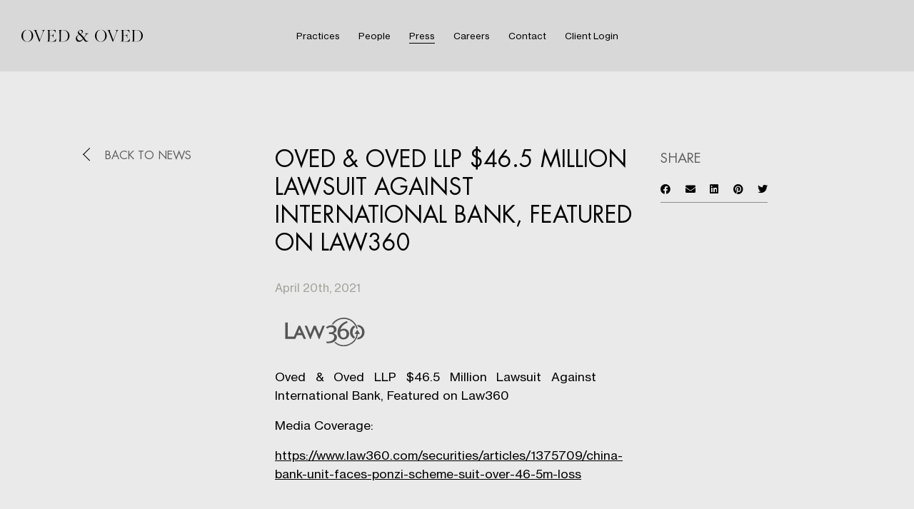

--- FILE ---
content_type: text/html; charset=UTF-8
request_url: https://oved.com/news/oved-oved-llp-465-million-lawsuit-against-international-bank-featured-on-law360-1618891200
body_size: 1218
content:
<!DOCTYPE html>
<html lang="en">
    
    <head>
            <!-- Global site tag (gtag.js) - Google Analytics -->
    <script async src="https://www.googletagmanager.com/gtag/js?id=UA-12307433-1" type="0ac5ec842670046c332db3e2-text/javascript"></script>

    <script type="0ac5ec842670046c332db3e2-text/javascript">
        window.dataLayer = window.dataLayer || [];
        function gtag(){dataLayer.push(arguments);}
        gtag('js', new Date());
        gtag('config', 'G-BSTLM70PV2');
    </script>

        <meta charset="UTF-8" />
        <meta http-equiv="X-UA-Compatible" content="IE=edge" />
        <meta name="viewport" content="width=device-width, initial-scale=1, shrink-to-fit=no" />
        <meta name="theme-color" content="#fcfcfc" />

        <title>Oved &amp; Oved</title>

        <meta name="title" content="Oved &amp; Oved" />
        <meta name="description" content="A full service law firm" />
        <meta name="dc:title" content="Oved &amp; Oved" />
        <meta name="dc:description" content="A full service law firm" />

        <meta property="og:type" content="article" />
        <meta property="og:title" content="Oved &amp; Oved" />
        <meta property="og:description" content="A full service law firm" />
        <meta property="og:url" content="https://oved.com/news/oved-oved-llp-465-million-lawsuit-against-international-bank-featured-on-law360-1618891200" />
        <meta property="og:image" content="https://oved.com/img/logo.svg" />

        <meta name="twitter:card" content="summary" />
        <meta name="twitter:title" content="Oved &amp; Oved" />
        <meta name="twitter:description" content="A full service law firm" />
        <meta name="twitter:image" content="https://oved.com/img/logo.svg" />

        <link rel="shortcut icon" href="https://oved.com/favicon.ico?version=ce589ac25fa287009cea3ad0af1afcad" />
        <link rel="icon" href="https://oved.com/favicon.ico?version=ce589ac25fa287009cea3ad0af1afcad" type="image/x-icon" />
        <link rel="icon" href="https://oved.com/favicon.png?version=ce589ac25fa287009cea3ad0af1afcad" type="image/png" />
        <link rel="canonical" href="https://oved.com/news/oved-oved-llp-465-million-lawsuit-against-international-bank-featured-on-law360-1618891200" />

            <script src="/js/lib.js?version=ce589ac25fa287009cea3ad0af1afcad" type="0ac5ec842670046c332db3e2-text/javascript"></script>
    <link rel="stylesheet" href="/css/app.css?version=ce589ac25fa287009cea3ad0af1afcad" />
    <link rel="stylesheet" href="/css/public-libs.css?version=ce589ac25fa287009cea3ad0af1afcad" />

    <script type="0ac5ec842670046c332db3e2-text/javascript">
        var env = {
            appName: "Oved & Oved",
            appDesc: "A full service law firm",
            appLang: "en",
            appDefaultLang: "en",
            apiToken: "",
            currentUrl: "https://oved.com/news/oved-oved-llp-465-million-lawsuit-against-international-bank-featured-on-law360-1618891200",
            csrfToken: "azLojhS0O7LogBEnKPy2JnvX2N79igcrfeekWTSr",
            matomoSiteNumber: "",
            prerender: false,
            debug: false
        };
    </script>
    </head>

    <body class="desktop-browser">
        <div class="flex-fix">
            <div class="site-content">
                
                <div class="page-content">
                        <div id="vue-container">
        <nav-component></nav-component>

        <div class="flex-fix">
            <div class="page-container">
                <div id="router-view" class="main-content">
                    <router-view></router-view>
                </div>
                <footer-component></footer-component>
            </div>
        </div>
    </div>
                </div>

                    <script src="/js/app.js?version=ce589ac25fa287009cea3ad0af1afcad" type="0ac5ec842670046c332db3e2-text/javascript"></script>
            </div>
        </div>

            <script src="/cdn-cgi/scripts/7d0fa10a/cloudflare-static/rocket-loader.min.js" data-cf-settings="0ac5ec842670046c332db3e2-|49" defer></script><script defer src="https://static.cloudflareinsights.com/beacon.min.js/vcd15cbe7772f49c399c6a5babf22c1241717689176015" integrity="sha512-ZpsOmlRQV6y907TI0dKBHq9Md29nnaEIPlkf84rnaERnq6zvWvPUqr2ft8M1aS28oN72PdrCzSjY4U6VaAw1EQ==" data-cf-beacon='{"version":"2024.11.0","token":"18d0cd41076a47ab8cd07f5ddfd19ecd","server_timing":{"name":{"cfCacheStatus":true,"cfEdge":true,"cfExtPri":true,"cfL4":true,"cfOrigin":true,"cfSpeedBrain":true},"location_startswith":null}}' crossorigin="anonymous"></script>
</body>
</html>


--- FILE ---
content_type: image/svg+xml
request_url: https://oved.com/uploads/publishers/img/14-image.svg?version=1698771075
body_size: 783
content:
<svg xmlns="http://www.w3.org/2000/svg" id="Layer_1" width="100%" height="100%" data-name="Layer 1" version="1.1" viewBox="0 0 232.926 83.901"><defs id="defs4"><style id="style2">.cls-1{fill:#555}</style></defs><g id="图层_2" data-name="图层 2" transform="translate(-46.43 -21.33)"><path id="path6" d="M161.53 45h-5.75s-8.67 22-9.75 24.66L136.05 45h-6l-9.89 24.66c-1.07-2.72-9.85-24.66-9.85-24.66h-6.8l15.62 39h1.94S131.9 57.3 133 54.53C134.11 57.26 144.87 84 144.87 84h1.94l15.73-39h-1z" class="cls-1"/><path id="path8" d="M88 55.32c.94 2.09 4.38 9.79 5 11.2h-9.66c.6-1.38 3.78-9.11 4.63-11.2M76 83.71s4.41-10.27 4.71-11h15c.34.71 5 11 5 11h6.91L90.37 44.78h-4.64L71.91 77.17H53.83V35.26h-7.4v48.52z" class="cls-1"/><path id="path10" d="M257.57 42.36h.49a21 21 0 0 1 21.29 21.48 21 21 0 0 1-21.26 21.4 9.75 9.75 0 0 1-1.08 0 53.41 53.41 0 0 0 2.61-5.38 12.62 12.62 0 0 0 8.45-4.4c2.61-3 3.92-6.84 3.92-11.58s-1.31-8.63-3.92-11.62a12.61 12.61 0 0 0-8-4.37 45.56 45.56 0 0 0-2.5-5.49" class="cls-1"/><path id="path12" d="M249.05 44.19a40.09 40.09 0 0 1 2.65 5.08 13.16 13.16 0 0 0-3.58 2.95q-3.93 4.48-3.92 11.62c0 4.78 1.3 8.62 3.92 11.58a15.5 15.5 0 0 0 3.17 2.65 35.42 35.42 0 0 1-2.84 5 21.79 21.79 0 0 1-5.49-4 20.62 20.62 0 0 1-6.2-15.32A20.63 20.63 0 0 1 243 48.41a21.62 21.62 0 0 1 6.09-4.22" class="cls-1"/><path id="path14" d="M193.8 92.67a27.18 27.18 0 0 1-3.13 2.1A41.93 41.93 0 0 0 259.92 69h6.39l-8.22-12-8.18 12h6.58a38.4 38.4 0 0 1-62.69 23.67" class="cls-1"/><path id="path16" d="M187.12 41.2a38.4 38.4 0 0 1 68.77 13.11l3.32-.9a42 42 0 0 0-76.13-12.81 22.86 22.86 0 0 1 4 .6" class="cls-1"/><path id="path18" d="M194.89 87.89c-4.82 5.34-11.62 8.37-22.27 8.37a22 22 0 0 1-4.52-.3l-1.49-4.67a33.86 33.86 0 0 0 11.32-.37c6.95-1.5 12.44-6.2 12.44-12.93a8 8 0 0 0-5.37-7.77 26.32 26.32 0 0 0-8.29-.82l-1.72.08v-5.35l1.79.08a38.08 38.08 0 0 0 5-.08c4.6-.59 7.63-2.8 7.63-7.39s-3.18-7.55-8.3-7.55c-4.44 0-7.62 1.72-11.62 4.15l-3.32-3.92a26.68 26.68 0 0 1 16.06-6.06c8.67 0 14.87 5.2 14.87 12.37 0 5-3 9.26-9.11 11.32 6.27 1.57 10.42 6.27 10.42 11.54a13.88 13.88 0 0 1-3.51 9.3" class="cls-1"/><path id="path20" d="M217.49 85.39c-10.35 0-17.37-8.37-17.37-20.84 0-10.65 5.53-19.39 12.73-25.29A42.41 42.41 0 0 1 228 31.19l1.57 4.67a36 36 0 0 0-14.34 9c-3.93 4.3-5.42 8.44-6.65 12.66A15.35 15.35 0 0 1 219 53.56a14.91 14.91 0 0 1 15.16 15.09 16.33 16.33 0 0 1-16.69 16.74m.33-26.34a16.51 16.51 0 0 0-9.52 3.48 30.27 30.27 0 0 0-.23 4.37c0 8.59 3.48 13.15 9.27 13.15 5.79 0 9.26-4.3 9.26-11.17 0-6.35-3.73-9.83-8.78-9.83" class="cls-1"/></g></svg>

--- FILE ---
content_type: application/javascript; charset=utf-8
request_url: https://oved.com/js/app.js?version=ce589ac25fa287009cea3ad0af1afcad
body_size: 136375
content:
!function e(t,n,r){function i(a,s){if(!n[a]){if(!t[a]){var c="function"==typeof require&&require;if(!s&&c)return c(a,!0);if(o)return o(a,!0);var l=new Error("Cannot find module '"+a+"'");throw l.code="MODULE_NOT_FOUND",l}var u=n[a]={exports:{}};t[a][0].call(u.exports,(function(e){return i(t[a][1][e]||e)}),u,u.exports,e,t,n,r)}return n[a].exports}for(var o="function"==typeof require&&require,a=0;a<r.length;a++)i(r[a]);return i}({1:[function(e,t,n){
/*!
 * Glide.js v3.5.2
 * (c) 2013-2021 Jędrzej Chałubek (https://github.com/jedrzejchalubek/)
 * Released under the MIT License.
 */
!function(e,r){"object"==typeof n&&void 0!==t?t.exports=r():"function"==typeof define&&define.amd?define(r):(e="undefined"!=typeof globalThis?globalThis:e||self).Glide=r()}(this,(function(){"use strict";function e(t){return(e="function"==typeof Symbol&&"symbol"==typeof Symbol.iterator?function(e){return typeof e}:function(e){return e&&"function"==typeof Symbol&&e.constructor===Symbol&&e!==Symbol.prototype?"symbol":typeof e})(t)}function t(e,t){if(!(e instanceof t))throw new TypeError("Cannot call a class as a function")}function n(e,t){for(var n=0;n<t.length;n++){var r=t[n];r.enumerable=r.enumerable||!1,r.configurable=!0,"value"in r&&(r.writable=!0),Object.defineProperty(e,r.key,r)}}function r(e,t,r){return t&&n(e.prototype,t),r&&n(e,r),e}function i(e){return(i=Object.setPrototypeOf?Object.getPrototypeOf:function(e){return e.__proto__||Object.getPrototypeOf(e)})(e)}function o(e,t){return(o=Object.setPrototypeOf||function(e,t){return e.__proto__=t,e})(e,t)}function a(e,t){if(t&&("object"==typeof t||"function"==typeof t))return t;if(void 0!==t)throw new TypeError("Derived constructors may only return object or undefined");return function(e){if(void 0===e)throw new ReferenceError("this hasn't been initialised - super() hasn't been called");return e}(e)}function s(e){var t=function(){if("undefined"==typeof Reflect||!Reflect.construct)return!1;if(Reflect.construct.sham)return!1;if("function"==typeof Proxy)return!0;try{return Boolean.prototype.valueOf.call(Reflect.construct(Boolean,[],(function(){}))),!0}catch(e){return!1}}();return function(){var n,r=i(e);if(t){var o=i(this).constructor;n=Reflect.construct(r,arguments,o)}else n=r.apply(this,arguments);return a(this,n)}}function c(e,t){for(;!Object.prototype.hasOwnProperty.call(e,t)&&null!==(e=i(e)););return e}function l(){return(l="undefined"!=typeof Reflect&&Reflect.get?Reflect.get:function(e,t,n){var r=c(e,t);if(r){var i=Object.getOwnPropertyDescriptor(r,t);return i.get?i.get.call(arguments.length<3?e:n):i.value}}).apply(this,arguments)}var u={type:"slider",startAt:0,perView:1,focusAt:0,gap:10,autoplay:!1,hoverpause:!0,keyboard:!0,bound:!1,swipeThreshold:80,dragThreshold:120,perSwipe:"",touchRatio:.5,touchAngle:45,animationDuration:400,rewind:!0,rewindDuration:800,animationTimingFunc:"cubic-bezier(.165, .840, .440, 1)",waitForTransition:!0,throttle:10,direction:"ltr",peek:0,cloningRatio:1,breakpoints:{},classes:{swipeable:"glide--swipeable",dragging:"glide--dragging",direction:{ltr:"glide--ltr",rtl:"glide--rtl"},type:{slider:"glide--slider",carousel:"glide--carousel"},slide:{clone:"glide__slide--clone",active:"glide__slide--active"},arrow:{disabled:"glide__arrow--disabled"},nav:{active:"glide__bullet--active"}}};function d(e){return parseInt(e)}function p(e){return"string"==typeof e}function f(t){var n=e(t);return"function"===n||"object"===n&&!!t}function h(e){return"function"==typeof e}function v(e){return void 0===e}function m(e){return e.constructor===Array}function g(e,t,n){var r={};for(var i in t)h(t[i])&&(r[i]=t[i](e,r,n));for(var o in r)h(r[o].mount)&&r[o].mount();return r}function y(e,t,n){Object.defineProperty(e,t,n)}function _(e,t){var n=Object.assign({},e,t);return t.hasOwnProperty("classes")&&(n.classes=Object.assign({},e.classes,t.classes),t.classes.hasOwnProperty("direction")&&(n.classes.direction=Object.assign({},e.classes.direction,t.classes.direction)),t.classes.hasOwnProperty("type")&&(n.classes.type=Object.assign({},e.classes.type,t.classes.type)),t.classes.hasOwnProperty("slide")&&(n.classes.slide=Object.assign({},e.classes.slide,t.classes.slide)),t.classes.hasOwnProperty("arrow")&&(n.classes.arrow=Object.assign({},e.classes.arrow,t.classes.arrow)),t.classes.hasOwnProperty("nav")&&(n.classes.nav=Object.assign({},e.classes.nav,t.classes.nav))),t.hasOwnProperty("breakpoints")&&(n.breakpoints=Object.assign({},e.breakpoints,t.breakpoints)),n}var b=function(){function e(){var n=arguments.length>0&&void 0!==arguments[0]?arguments[0]:{};t(this,e),this.events=n,this.hop=n.hasOwnProperty}return r(e,[{key:"on",value:function(e,t){if(!m(e)){this.hop.call(this.events,e)||(this.events[e]=[]);var n=this.events[e].push(t)-1;return{remove:function(){delete this.events[e][n]}}}for(var r=0;r<e.length;r++)this.on(e[r],t)}},{key:"emit",value:function(e,t){if(m(e))for(var n=0;n<e.length;n++)this.emit(e[n],t);else this.hop.call(this.events,e)&&this.events[e].forEach((function(e){e(t||{})}))}}]),e}(),w=function(){function e(n){var r=arguments.length>1&&void 0!==arguments[1]?arguments[1]:{};t(this,e),this._c={},this._t=[],this._e=new b,this.disabled=!1,this.selector=n,this.settings=_(u,r),this.index=this.settings.startAt}return r(e,[{key:"mount",value:function(){var e=arguments.length>0&&void 0!==arguments[0]?arguments[0]:{};return this._e.emit("mount.before"),f(e)&&(this._c=g(this,e,this._e)),this._e.emit("mount.after"),this}},{key:"mutate",value:function(){var e=arguments.length>0&&void 0!==arguments[0]?arguments[0]:[];return m(e)&&(this._t=e),this}},{key:"update",value:function(){var e=arguments.length>0&&void 0!==arguments[0]?arguments[0]:{};return this.settings=_(this.settings,e),e.hasOwnProperty("startAt")&&(this.index=e.startAt),this._e.emit("update"),this}},{key:"go",value:function(e){return this._c.Run.make(e),this}},{key:"move",value:function(e){return this._c.Transition.disable(),this._c.Move.make(e),this}},{key:"destroy",value:function(){return this._e.emit("destroy"),this}},{key:"play",value:function(){var e=arguments.length>0&&void 0!==arguments[0]&&arguments[0];return e&&(this.settings.autoplay=e),this._e.emit("play"),this}},{key:"pause",value:function(){return this._e.emit("pause"),this}},{key:"disable",value:function(){return this.disabled=!0,this}},{key:"enable",value:function(){return this.disabled=!1,this}},{key:"on",value:function(e,t){return this._e.on(e,t),this}},{key:"isType",value:function(e){return this.settings.type===e}},{key:"settings",get:function(){return this._o},set:function(e){f(e)&&(this._o=e)}},{key:"index",get:function(){return this._i},set:function(e){this._i=d(e)}},{key:"type",get:function(){return this.settings.type}},{key:"disabled",get:function(){return this._d},set:function(e){this._d=!!e}}]),e}();function x(){return(new Date).getTime()}function k(e,t,n){var r,i,o,a,s=0;n||(n={});var c=function(){s=!1===n.leading?0:x(),r=null,a=e.apply(i,o),r||(i=o=null)},l=function(){var l=x();s||!1!==n.leading||(s=l);var u=t-(l-s);return i=this,o=arguments,u<=0||u>t?(r&&(clearTimeout(r),r=null),s=l,a=e.apply(i,o),r||(i=o=null)):r||!1===n.trailing||(r=setTimeout(c,u)),a};return l.cancel=function(){clearTimeout(r),s=0,r=i=o=null},l}var T={ltr:["marginLeft","marginRight"],rtl:["marginRight","marginLeft"]};function C(e){if(e&&e.parentNode){for(var t=e.parentNode.firstChild,n=[];t;t=t.nextSibling)1===t.nodeType&&t!==e&&n.push(t);return n}return[]}function O(e){return!!(e&&e instanceof window.HTMLElement)}var A='[data-glide-el="track"]';var S=function(){function e(){var n=arguments.length>0&&void 0!==arguments[0]?arguments[0]:{};t(this,e),this.listeners=n}return r(e,[{key:"on",value:function(e,t,n){var r=arguments.length>3&&void 0!==arguments[3]&&arguments[3];p(e)&&(e=[e]);for(var i=0;i<e.length;i++)this.listeners[e[i]]=n,t.addEventListener(e[i],this.listeners[e[i]],r)}},{key:"off",value:function(e,t){var n=arguments.length>2&&void 0!==arguments[2]&&arguments[2];p(e)&&(e=[e]);for(var r=0;r<e.length;r++)t.removeEventListener(e[r],this.listeners[e[r]],n)}},{key:"destroy",value:function(){delete this.listeners}}]),e}();var E=["ltr","rtl"],$={">":"<","<":">","=":"="};function P(e,t){return{modify:function(e){return t.Direction.is("rtl")?-e:e}}}function M(e,t){return{modify:function(e){var n=Math.floor(e/t.Sizes.slideWidth);return e+t.Gaps.value*n}}}function N(e,t){return{modify:function(e){return e+t.Clones.grow/2}}}function R(e,t){return{modify:function(n){if(e.settings.focusAt>=0){var r=t.Peek.value;return f(r)?n-r.before:n-r}return n}}}function j(e,t){return{modify:function(n){var r=t.Gaps.value,i=t.Sizes.width,o=e.settings.focusAt,a=t.Sizes.slideWidth;return"center"===o?n-(i/2-a/2):n-a*o-r*o}}}var L=!1;try{var I=Object.defineProperty({},"passive",{get:function(){L=!0}});window.addEventListener("testPassive",null,I),window.removeEventListener("testPassive",null,I)}catch(e){}var D=L,F=["touchstart","mousedown"],B=["touchmove","mousemove"],z=["touchend","touchcancel","mouseup","mouseleave"],V=["mousedown","mousemove","mouseup","mouseleave"];var W='[data-glide-el^="controls"]',U="".concat(W,' [data-glide-dir*="<"]'),H="".concat(W,' [data-glide-dir*=">"]');function q(e){return f(e)?(t=e,Object.keys(t).sort().reduce((function(e,n){return e[n]=t[n],e[n],e}),{})):{};var t}var Y={Html:function(e,t,n){var r={mount:function(){this.root=e.selector,this.track=this.root.querySelector(A),this.collectSlides()},collectSlides:function(){this.slides=Array.prototype.slice.call(this.wrapper.children).filter((function(t){return!t.classList.contains(e.settings.classes.slide.clone)}))}};return y(r,"root",{get:function(){return r._r},set:function(e){p(e)&&(e=document.querySelector(e)),O(e)&&(r._r=e)}}),y(r,"track",{get:function(){return r._t},set:function(e){O(e)?r._t=e:"Could not find track element. Please use ".concat(A," attribute.")}}),y(r,"wrapper",{get:function(){return r.track.children[0]}}),n.on("update",(function(){r.collectSlides()})),r},Translate:function(e,t,n){var r={set:function(n){var r=function(e,t,n){var r=[M,N,R,j].concat(e._t,[P]);return{mutate:function(i){for(var o=0;o<r.length;o++){var a=r[o];h(a)&&h(a().modify)&&(i=a(e,t,n).modify(i))}return i}}}(e,t).mutate(n),i="translate3d(".concat(-1*r,"px, 0px, 0px)");t.Html.wrapper.style.mozTransform=i,t.Html.wrapper.style.webkitTransform=i,t.Html.wrapper.style.transform=i},remove:function(){t.Html.wrapper.style.transform=""},getStartIndex:function(){var n=t.Sizes.length,r=e.index,i=e.settings.perView;return t.Run.isOffset(">")||t.Run.isOffset("|>")?n+(r-i):(r+i)%n},getTravelDistance:function(){var n=t.Sizes.slideWidth*e.settings.perView;return t.Run.isOffset(">")||t.Run.isOffset("|>")?-1*n:n}};return n.on("move",(function(i){if(!e.isType("carousel")||!t.Run.isOffset())return r.set(i.movement);t.Transition.after((function(){n.emit("translate.jump"),r.set(t.Sizes.slideWidth*e.index)}));var o=t.Sizes.slideWidth*t.Translate.getStartIndex();return r.set(o-t.Translate.getTravelDistance())})),n.on("destroy",(function(){r.remove()})),r},Transition:function(e,t,n){var r=!1,i={compose:function(t){var n=e.settings;return r?"".concat(t," 0ms ").concat(n.animationTimingFunc):"".concat(t," ").concat(this.duration,"ms ").concat(n.animationTimingFunc)},set:function(){var e=arguments.length>0&&void 0!==arguments[0]?arguments[0]:"transform";t.Html.wrapper.style.transition=this.compose(e)},remove:function(){t.Html.wrapper.style.transition=""},after:function(e){setTimeout((function(){e()}),this.duration)},enable:function(){r=!1,this.set()},disable:function(){r=!0,this.set()}};return y(i,"duration",{get:function(){var n=e.settings;return e.isType("slider")&&t.Run.offset?n.rewindDuration:n.animationDuration}}),n.on("move",(function(){i.set()})),n.on(["build.before","resize","translate.jump"],(function(){i.disable()})),n.on("run",(function(){i.enable()})),n.on("destroy",(function(){i.remove()})),i},Direction:function(e,t,n){var r={mount:function(){this.value=e.settings.direction},resolve:function(e){var t=e.slice(0,1);return this.is("rtl")?e.split(t).join($[t]):e},is:function(e){return this.value===e},addClass:function(){t.Html.root.classList.add(e.settings.classes.direction[this.value])},removeClass:function(){t.Html.root.classList.remove(e.settings.classes.direction[this.value])}};return y(r,"value",{get:function(){return r._v},set:function(e){E.indexOf(e)>-1&&(r._v=e)}}),n.on(["destroy","update"],(function(){r.removeClass()})),n.on("update",(function(){r.mount()})),n.on(["build.before","update"],(function(){r.addClass()})),r},Peek:function(e,t,n){var r={mount:function(){this.value=e.settings.peek}};return y(r,"value",{get:function(){return r._v},set:function(e){f(e)?(e.before=d(e.before),e.after=d(e.after)):e=d(e),r._v=e}}),y(r,"reductor",{get:function(){var t=r.value,n=e.settings.perView;return f(t)?t.before/n+t.after/n:2*t/n}}),n.on(["resize","update"],(function(){r.mount()})),r},Sizes:function(e,t,n){var r={setupSlides:function(){for(var e="".concat(this.slideWidth,"px"),n=t.Html.slides,r=0;r<n.length;r++)n[r].style.width=e},setupWrapper:function(){t.Html.wrapper.style.width="".concat(this.wrapperSize,"px")},remove:function(){for(var e=t.Html.slides,n=0;n<e.length;n++)e[n].style.width="";t.Html.wrapper.style.width=""}};return y(r,"length",{get:function(){return t.Html.slides.length}}),y(r,"width",{get:function(){return t.Html.track.offsetWidth}}),y(r,"wrapperSize",{get:function(){return r.slideWidth*r.length+t.Gaps.grow+t.Clones.grow}}),y(r,"slideWidth",{get:function(){return r.width/e.settings.perView-t.Peek.reductor-t.Gaps.reductor}}),n.on(["build.before","resize","update"],(function(){r.setupSlides(),r.setupWrapper()})),n.on("destroy",(function(){r.remove()})),r},Gaps:function(e,t,n){var r={apply:function(e){for(var n=0,r=e.length;n<r;n++){var i=e[n].style,o=t.Direction.value;i[T[o][0]]=0!==n?"".concat(this.value/2,"px"):"",n!==e.length-1?i[T[o][1]]="".concat(this.value/2,"px"):i[T[o][1]]=""}},remove:function(e){for(var t=0,n=e.length;t<n;t++){var r=e[t].style;r.marginLeft="",r.marginRight=""}}};return y(r,"value",{get:function(){return d(e.settings.gap)}}),y(r,"grow",{get:function(){return r.value*t.Sizes.length}}),y(r,"reductor",{get:function(){var t=e.settings.perView;return r.value*(t-1)/t}}),n.on(["build.after","update"],k((function(){r.apply(t.Html.wrapper.children)}),30)),n.on("destroy",(function(){r.remove(t.Html.wrapper.children)})),r},Move:function(e,t,n){var r={mount:function(){this._o=0},make:function(){var e=this,r=arguments.length>0&&void 0!==arguments[0]?arguments[0]:0;this.offset=r,n.emit("move",{movement:this.value}),t.Transition.after((function(){n.emit("move.after",{movement:e.value})}))}};return y(r,"offset",{get:function(){return r._o},set:function(e){r._o=v(e)?0:d(e)}}),y(r,"translate",{get:function(){return t.Sizes.slideWidth*e.index}}),y(r,"value",{get:function(){var e=this.offset,n=this.translate;return t.Direction.is("rtl")?n+e:n-e}}),n.on(["build.before","run"],(function(){r.make()})),r},Clones:function(e,t,n){var r={mount:function(){this.items=[],e.isType("carousel")&&(this.items=this.collect())},collect:function(){var n=arguments.length>0&&void 0!==arguments[0]?arguments[0]:[],r=t.Html.slides,i=e.settings,o=i.perView,a=i.classes,s=i.cloningRatio;if(0!==r.length)for(var c=+!!e.settings.peek,l=o+c+Math.round(o/2),u=r.slice(0,l).reverse(),d=r.slice(-1*l),p=0;p<Math.max(s,Math.floor(o/r.length));p++){for(var f=0;f<u.length;f++){var h=u[f].cloneNode(!0);h.classList.add(a.slide.clone),n.push(h)}for(var v=0;v<d.length;v++){var m=d[v].cloneNode(!0);m.classList.add(a.slide.clone),n.unshift(m)}}return n},append:function(){for(var e=this.items,n=t.Html,r=n.wrapper,i=n.slides,o=Math.floor(e.length/2),a=e.slice(0,o).reverse(),s=e.slice(-1*o).reverse(),c="".concat(t.Sizes.slideWidth,"px"),l=0;l<s.length;l++)r.appendChild(s[l]);for(var u=0;u<a.length;u++)r.insertBefore(a[u],i[0]);for(var d=0;d<e.length;d++)e[d].style.width=c},remove:function(){for(var e=this.items,n=0;n<e.length;n++)t.Html.wrapper.removeChild(e[n])}};return y(r,"grow",{get:function(){return(t.Sizes.slideWidth+t.Gaps.value)*r.items.length}}),n.on("update",(function(){r.remove(),r.mount(),r.append()})),n.on("build.before",(function(){e.isType("carousel")&&r.append()})),n.on("destroy",(function(){r.remove()})),r},Resize:function(e,t,n){var r=new S,i={mount:function(){this.bind()},bind:function(){r.on("resize",window,k((function(){n.emit("resize")}),e.settings.throttle))},unbind:function(){r.off("resize",window)}};return n.on("destroy",(function(){i.unbind(),r.destroy()})),i},Build:function(e,t,n){var r={mount:function(){n.emit("build.before"),this.typeClass(),this.activeClass(),n.emit("build.after")},typeClass:function(){t.Html.root.classList.add(e.settings.classes.type[e.settings.type])},activeClass:function(){var n=e.settings.classes,r=t.Html.slides[e.index];r&&(r.classList.add(n.slide.active),C(r).forEach((function(e){e.classList.remove(n.slide.active)})))},removeClasses:function(){var n=e.settings.classes,r=n.type,i=n.slide;t.Html.root.classList.remove(r[e.settings.type]),t.Html.slides.forEach((function(e){e.classList.remove(i.active)}))}};return n.on(["destroy","update"],(function(){r.removeClasses()})),n.on(["resize","update"],(function(){r.mount()})),n.on("move.after",(function(){r.activeClass()})),r},Run:function(e,t,n){var r={mount:function(){this._o=!1},make:function(r){var i=this;e.disabled||(!e.settings.waitForTransition||e.disable(),this.move=r,n.emit("run.before",this.move),this.calculate(),n.emit("run",this.move),t.Transition.after((function(){i.isStart()&&n.emit("run.start",i.move),i.isEnd()&&n.emit("run.end",i.move),i.isOffset()&&(i._o=!1,n.emit("run.offset",i.move)),n.emit("run.after",i.move),e.enable()})))},calculate:function(){var t=this.move,n=this.length,i=t.steps,o=t.direction,a=1;if("="===o)return e.settings.bound&&d(i)>n?void(e.index=n):void(e.index=i);if(">"!==o||">"!==i)if("<"!==o||"<"!==i){if("|"===o&&(a=e.settings.perView||1),">"===o||"|"===o&&">"===i){var s=function(t){var n=e.index;if(e.isType("carousel"))return n+t;return n+(t-n%t)}(a);return s>n&&(this._o=!0),void(e.index=function(t,n){var i=r.length;if(t<=i)return t;if(e.isType("carousel"))return t-(i+1);if(e.settings.rewind)return r.isBound()&&!r.isEnd()?i:0;if(r.isBound())return i;return Math.floor(i/n)*n}(s,a))}if("<"===o||"|"===o&&"<"===i){var c=function(t){var n=e.index;if(e.isType("carousel"))return n-t;return(Math.ceil(n/t)-1)*t}(a);return c<0&&(this._o=!0),void(e.index=function(t,n){var i=r.length;if(t>=0)return t;if(e.isType("carousel"))return t+(i+1);if(e.settings.rewind)return r.isBound()&&r.isStart()?i:Math.floor(i/n)*n;return 0}(c,a))}"Invalid direction pattern [".concat(o).concat(i,"] has been used")}else e.index=0;else e.index=n},isStart:function(){return e.index<=0},isEnd:function(){return e.index>=this.length},isOffset:function(){var e=arguments.length>0&&void 0!==arguments[0]?arguments[0]:void 0;return e?!!this._o&&("|>"===e?"|"===this.move.direction&&">"===this.move.steps:"|<"===e?"|"===this.move.direction&&"<"===this.move.steps:this.move.direction===e):this._o},isBound:function(){return e.isType("slider")&&"center"!==e.settings.focusAt&&e.settings.bound}};return y(r,"move",{get:function(){return this._m},set:function(e){var t=e.substr(1);this._m={direction:e.substr(0,1),steps:t?d(t)?d(t):t:0}}}),y(r,"length",{get:function(){var n=e.settings,r=t.Html.slides.length;return this.isBound()?r-1-(d(n.perView)-1)+d(n.focusAt):r-1}}),y(r,"offset",{get:function(){return this._o}}),r},Swipe:function(e,t,n){var r=new S,i=0,o=0,a=0,s=!1,c=!!D&&{passive:!0},l={mount:function(){this.bindSwipeStart()},start:function(t){if(!s&&!e.disabled){this.disable();var r=this.touches(t);i=null,o=d(r.pageX),a=d(r.pageY),this.bindSwipeMove(),this.bindSwipeEnd(),n.emit("swipe.start")}},move:function(r){if(!e.disabled){var s=e.settings,c=s.touchAngle,l=s.touchRatio,u=s.classes,p=this.touches(r),f=d(p.pageX)-o,h=d(p.pageY)-a,v=Math.abs(f<<2),m=Math.abs(h<<2),g=Math.sqrt(v+m),y=Math.sqrt(m);if(!(180*(i=Math.asin(y/g))/Math.PI<c))return!1;r.stopPropagation(),t.Move.make(f*parseFloat(l)),t.Html.root.classList.add(u.dragging),n.emit("swipe.move")}},end:function(r){if(!e.disabled){var a=e.settings,s=a.perSwipe,c=a.touchAngle,l=a.classes,u=this.touches(r),d=this.threshold(r),p=u.pageX-o,f=180*i/Math.PI;this.enable(),p>d&&f<c?t.Run.make(t.Direction.resolve("".concat(s,"<"))):p<-d&&f<c?t.Run.make(t.Direction.resolve("".concat(s,">"))):t.Move.make(),t.Html.root.classList.remove(l.dragging),this.unbindSwipeMove(),this.unbindSwipeEnd(),n.emit("swipe.end")}},bindSwipeStart:function(){var n=this,i=e.settings,o=i.swipeThreshold,a=i.dragThreshold;o&&r.on(F[0],t.Html.wrapper,(function(e){n.start(e)}),c),a&&r.on(F[1],t.Html.wrapper,(function(e){n.start(e)}),c)},unbindSwipeStart:function(){r.off(F[0],t.Html.wrapper,c),r.off(F[1],t.Html.wrapper,c)},bindSwipeMove:function(){var n=this;r.on(B,t.Html.wrapper,k((function(e){n.move(e)}),e.settings.throttle),c)},unbindSwipeMove:function(){r.off(B,t.Html.wrapper,c)},bindSwipeEnd:function(){var e=this;r.on(z,t.Html.wrapper,(function(t){e.end(t)}))},unbindSwipeEnd:function(){r.off(z,t.Html.wrapper)},touches:function(e){return V.indexOf(e.type)>-1?e:e.touches[0]||e.changedTouches[0]},threshold:function(t){var n=e.settings;return V.indexOf(t.type)>-1?n.dragThreshold:n.swipeThreshold},enable:function(){return s=!1,t.Transition.enable(),this},disable:function(){return s=!0,t.Transition.disable(),this}};return n.on("build.after",(function(){t.Html.root.classList.add(e.settings.classes.swipeable)})),n.on("destroy",(function(){l.unbindSwipeStart(),l.unbindSwipeMove(),l.unbindSwipeEnd(),r.destroy()})),l},Images:function(e,t,n){var r=new S,i={mount:function(){this.bind()},bind:function(){r.on("dragstart",t.Html.wrapper,this.dragstart)},unbind:function(){r.off("dragstart",t.Html.wrapper)},dragstart:function(e){e.preventDefault()}};return n.on("destroy",(function(){i.unbind(),r.destroy()})),i},Anchors:function(e,t,n){var r=new S,i=!1,o=!1,a={mount:function(){this._a=t.Html.wrapper.querySelectorAll("a"),this.bind()},bind:function(){r.on("click",t.Html.wrapper,this.click)},unbind:function(){r.off("click",t.Html.wrapper)},click:function(e){o&&(e.stopPropagation(),e.preventDefault())},detach:function(){if(o=!0,!i){for(var e=0;e<this.items.length;e++)this.items[e].draggable=!1;i=!0}return this},attach:function(){if(o=!1,i){for(var e=0;e<this.items.length;e++)this.items[e].draggable=!0;i=!1}return this}};return y(a,"items",{get:function(){return a._a}}),n.on("swipe.move",(function(){a.detach()})),n.on("swipe.end",(function(){t.Transition.after((function(){a.attach()}))})),n.on("destroy",(function(){a.attach(),a.unbind(),r.destroy()})),a},Controls:function(e,t,n){var r=new S,i=!!D&&{passive:!0},o={mount:function(){this._n=t.Html.root.querySelectorAll('[data-glide-el="controls[nav]"]'),this._c=t.Html.root.querySelectorAll(W),this._arrowControls={previous:t.Html.root.querySelectorAll(U),next:t.Html.root.querySelectorAll(H)},this.addBindings()},setActive:function(){for(var e=0;e<this._n.length;e++)this.addClass(this._n[e].children)},removeActive:function(){for(var e=0;e<this._n.length;e++)this.removeClass(this._n[e].children)},addClass:function(t){var n=e.settings,r=t[e.index];r&&r&&(r.classList.add(n.classes.nav.active),C(r).forEach((function(e){e.classList.remove(n.classes.nav.active)})))},removeClass:function(t){var n=t[e.index];n&&n.classList.remove(e.settings.classes.nav.active)},setArrowState:function(){if(!e.settings.rewind){var n=o._arrowControls.next,r=o._arrowControls.previous;this.resetArrowState(n,r),0===e.index&&this.disableArrow(r),e.index===t.Run.length&&this.disableArrow(n)}},resetArrowState:function(){for(var t=e.settings,n=arguments.length,r=new Array(n),i=0;i<n;i++)r[i]=arguments[i];r.forEach((function(e){e.forEach((function(e){e.classList.remove(t.classes.arrow.disabled)}))}))},disableArrow:function(){for(var t=e.settings,n=arguments.length,r=new Array(n),i=0;i<n;i++)r[i]=arguments[i];r.forEach((function(e){e.forEach((function(e){e.classList.add(t.classes.arrow.disabled)}))}))},addBindings:function(){for(var e=0;e<this._c.length;e++)this.bind(this._c[e].children)},removeBindings:function(){for(var e=0;e<this._c.length;e++)this.unbind(this._c[e].children)},bind:function(e){for(var t=0;t<e.length;t++)r.on("click",e[t],this.click),r.on("touchstart",e[t],this.click,i)},unbind:function(e){for(var t=0;t<e.length;t++)r.off(["click","touchstart"],e[t])},click:function(e){D||"touchstart"!==e.type||e.preventDefault();var n=e.currentTarget.getAttribute("data-glide-dir");t.Run.make(t.Direction.resolve(n))}};return y(o,"items",{get:function(){return o._c}}),n.on(["mount.after","move.after"],(function(){o.setActive()})),n.on(["mount.after","run"],(function(){o.setArrowState()})),n.on("destroy",(function(){o.removeBindings(),o.removeActive(),r.destroy()})),o},Keyboard:function(e,t,n){var r=new S,i={mount:function(){e.settings.keyboard&&this.bind()},bind:function(){r.on("keyup",document,this.press)},unbind:function(){r.off("keyup",document)},press:function(n){var r=e.settings.perSwipe;39===n.keyCode&&t.Run.make(t.Direction.resolve("".concat(r,">"))),37===n.keyCode&&t.Run.make(t.Direction.resolve("".concat(r,"<")))}};return n.on(["destroy","update"],(function(){i.unbind()})),n.on("update",(function(){i.mount()})),n.on("destroy",(function(){r.destroy()})),i},Autoplay:function(e,t,n){var r=new S,i={mount:function(){this.enable(),this.start(),e.settings.hoverpause&&this.bind()},enable:function(){this._e=!0},disable:function(){this._e=!1},start:function(){var r=this;this._e&&(this.enable(),e.settings.autoplay&&v(this._i)&&(this._i=setInterval((function(){r.stop(),t.Run.make(">"),r.start(),n.emit("autoplay")}),this.time)))},stop:function(){this._i=clearInterval(this._i)},bind:function(){var e=this;r.on("mouseover",t.Html.root,(function(){e._e&&e.stop()})),r.on("mouseout",t.Html.root,(function(){e._e&&e.start()}))},unbind:function(){r.off(["mouseover","mouseout"],t.Html.root)}};return y(i,"time",{get:function(){var n=t.Html.slides[e.index].getAttribute("data-glide-autoplay");return d(n||e.settings.autoplay)}}),n.on(["destroy","update"],(function(){i.unbind()})),n.on(["run.before","swipe.start","update"],(function(){i.stop()})),n.on(["pause","destroy"],(function(){i.disable(),i.stop()})),n.on(["run.after","swipe.end"],(function(){i.start()})),n.on(["play"],(function(){i.enable(),i.start()})),n.on("update",(function(){i.mount()})),n.on("destroy",(function(){r.destroy()})),i},Breakpoints:function(e,t,n){var r=new S,i=e.settings,o=q(i.breakpoints),a=Object.assign({},i),s={match:function(e){if(void 0!==window.matchMedia)for(var t in e)if(e.hasOwnProperty(t)&&window.matchMedia("(max-width: ".concat(t,"px)")).matches)return e[t];return a}};return Object.assign(i,s.match(o)),r.on("resize",window,k((function(){e.settings=_(i,s.match(o))}),e.settings.throttle)),n.on("update",(function(){o=q(o),a=Object.assign({},i)})),n.on("destroy",(function(){r.off("resize",window)})),s}};return function(e){!function(e,t){if("function"!=typeof t&&null!==t)throw new TypeError("Super expression must either be null or a function");e.prototype=Object.create(t&&t.prototype,{constructor:{value:e,writable:!0,configurable:!0}}),t&&o(e,t)}(a,e);var n=s(a);function a(){return t(this,a),n.apply(this,arguments)}return r(a,[{key:"mount",value:function(){var e=arguments.length>0&&void 0!==arguments[0]?arguments[0]:{};return l(i(a.prototype),"mount",this).call(this,Object.assign({},Y,e))}}]),a}(w)}))},{}],2:[function(e,t,n){},{}],3:[function(e,t,n){t.exports=function(e){var t=1,n=e.element||document.getElementById(e.id),r=Number(e.width)||n.offsetWidth,i=Number(e.height)||n.offsetHeight,o=e.valign||"center",a=e.halign||"center",s=e.fit||"cover",c=e.scale;function l(){switch(o){case"top":o=0;break;case"center":o=.5;break;case"bottom":o=1;break;default:o=Number(o)/100}}function u(){switch(a){case"left":a=0;break;case"center":a=.5;break;case"right":a=1;break;default:a=Number(a)/100}}function d(){var e=n.parentElement.offsetWidth,l=n.parentElement.offsetHeight,u=0-(r*t-e),p=0-(i*t-l);e&&l?(t="cover"===s?e>l/i*r?e/r:l/i:"contain"===s?l>e/r*i?e/r:l/i:1,c?n.style.transform="scale("+t+")":(n.style.width=r*t+"px",n.style.height=i*t+"px"),n.style.left=e!==r*t?u*a+"px":"0px",n.style.top=l!==i*t?p*o+"px":"0px"):setTimeout(d,30)}n.style.position="absolute",n.parentElement.style.overflow="hidden",c&&(n.style.transformOrigin="left top"),-1===["relative","absolute","fixed"].indexOf(window.getComputedStyle(n.parentElement,null).getPropertyValue("position"))&&(n.parentElement.style.position="relative"),l(),u(),d(),this.update=d,this.setWidth=function(e){r=Number(e)},this.setHeight=function(e){i=Number(e)},this.setValign=function(e){o=e,l()},this.setHalign=function(e){a=e,u()},this.setFit=function(e){s=e},this.getWidth=function(){return Number(r)},this.getHeight=function(){return Number(i)},this.getCurrentWidth=function(){return t*r},this.getCurrentHeight=function(){return t*i},this.getValign=function(){return o},this.getHalign=function(){return a},this.getFit=function(){return s},this.getScale=function(){return t}}},{}],4:[function(e,t,n){!function(e,r){"object"==typeof n&&void 0!==t?r(n):"function"==typeof define&&define.amd?define(["exports"],r):r((e=e||self).window=e.window||{})}(this,(function(e){"use strict";function t(e,t){e.prototype=Object.create(t.prototype),e.prototype.constructor=e,e.__proto__=t}function n(e){if(void 0===e)throw new ReferenceError("this hasn't been initialised - super() hasn't been called");return e}
/*!
   * GSAP 3.9.1
   * https://greensock.com
   *
   * @license Copyright 2008-2021, GreenSock. All rights reserved.
   * Subject to the terms at https://greensock.com/standard-license or for
   * Club GreenSock members, the agreement issued with that membership.
   * @author: Jack Doyle, jack@greensock.com
  */var r,i,o,a,s,c,l,u,d,p,f,h,v,m,g,y,_,b,w,x,k,T,C,O,A,S,E,$,P={autoSleep:120,force3D:"auto",nullTargetWarn:1,units:{lineHeight:""}},M={duration:.5,overwrite:!1,delay:0},N=1e8,R=1e-8,j=2*Math.PI,L=j/4,I=0,D=Math.sqrt,F=Math.cos,B=Math.sin,z=function(e){return"string"==typeof e},V=function(e){return"function"==typeof e},W=function(e){return"number"==typeof e},U=function(e){return void 0===e},H=function(e){return"object"==typeof e},q=function(e){return!1!==e},Y=function(){return"undefined"!=typeof window},G=function(e){return V(e)||z(e)},K="function"==typeof ArrayBuffer&&ArrayBuffer.isView||function(){},Q=Array.isArray,X=/(?:-?\.?\d|\.)+/gi,J=/[-+=.]*\d+[.e\-+]*\d*[e\-+]*\d*/g,Z=/[-+=.]*\d+[.e-]*\d*[a-z%]*/g,ee=/[-+=.]*\d+\.?\d*(?:e-|e\+)?\d*/gi,te=/[+-]=-?[.\d]+/,ne=/[^,'"\[\]\s]+/gi,re=/[\d.+\-=]+(?:e[-+]\d*)*/i,ie={},oe={},ae=function(e){return(oe=$e(e,ie))&&_n},se=function(e,t){return!t&&void 0},ce=function(e,t){return e&&(ie[e]=t)&&oe&&(oe[e]=t)||ie},le=function(){return 0},ue={},de=[],pe={},fe={},he={},ve=30,me=[],ge="",ye=function(e){var t,n,r=e[0];if(H(r)||V(r)||(e=[e]),!(t=(r._gsap||{}).harness)){for(n=me.length;n--&&!me[n].targetTest(r););t=me[n]}for(n=e.length;n--;)e[n]&&(e[n]._gsap||(e[n]._gsap=new Vt(e[n],t)))||e.splice(n,1);return e},_e=function(e){return e._gsap||ye(st(e))[0]._gsap},be=function(e,t,n){return(n=e[t])&&V(n)?e[t]():U(n)&&e.getAttribute&&e.getAttribute(t)||n},we=function(e,t){return(e=e.split(",")).forEach(t)||e},xe=function(e){return Math.round(1e5*e)/1e5||0},ke=function(e){return Math.round(1e7*e)/1e7||0},Te=function(e,t){for(var n=t.length,r=0;e.indexOf(t[r])<0&&++r<n;);return r<n},Ce=function(){var e,t,n=de.length,r=de.slice(0);for(pe={},de.length=0,e=0;e<n;e++)(t=r[e])&&t._lazy&&(t.render(t._lazy[0],t._lazy[1],!0)._lazy=0)},Oe=function(e,t,n,r){de.length&&Ce(),e.render(t,n,r),de.length&&Ce()},Ae=function(e){var t=parseFloat(e);return(t||0===t)&&(e+"").match(ne).length<2?t:z(e)?e.trim():e},Se=function(e){return e},Ee=function(e,t){for(var n in t)n in e||(e[n]=t[n]);return e},$e=function(e,t){for(var n in t)e[n]=t[n];return e},Pe=function e(t,n){for(var r in n)"__proto__"!==r&&"constructor"!==r&&"prototype"!==r&&(t[r]=H(n[r])?e(t[r]||(t[r]={}),n[r]):n[r]);return t},Me=function(e,t){var n,r={};for(n in e)n in t||(r[n]=e[n]);return r},Ne=function(e){var t,n=e.parent||i,r=e.keyframes?(t=Q(e.keyframes),function(e,n){for(var r in n)r in e||"duration"===r&&t||"ease"===r||(e[r]=n[r])}):Ee;if(q(e.inherit))for(;n;)r(e,n.vars.defaults),n=n.parent||n._dp;return e},Re=function(e,t,n,r){void 0===n&&(n="_first"),void 0===r&&(r="_last");var i=t._prev,o=t._next;i?i._next=o:e[n]===t&&(e[n]=o),o?o._prev=i:e[r]===t&&(e[r]=i),t._next=t._prev=t.parent=null},je=function(e,t){e.parent&&(!t||e.parent.autoRemoveChildren)&&e.parent.remove(e),e._act=0},Le=function(e,t){if(e&&(!t||t._end>e._dur||t._start<0))for(var n=e;n;)n._dirty=1,n=n.parent;return e},Ie=function(e){for(var t=e.parent;t&&t.parent;)t._dirty=1,t.totalDuration(),t=t.parent;return e},De=function e(t){return!t||t._ts&&e(t.parent)},Fe=function(e){return e._repeat?Be(e._tTime,e=e.duration()+e._rDelay)*e:0},Be=function(e,t){var n=Math.floor(e/=t);return e&&n===e?n-1:n},ze=function(e,t){return(e-t._start)*t._ts+(t._ts>=0?0:t._dirty?t.totalDuration():t._tDur)},Ve=function(e){return e._end=ke(e._start+(e._tDur/Math.abs(e._ts||e._rts||R)||0))},We=function(e,t){var n=e._dp;return n&&n.smoothChildTiming&&e._ts&&(e._start=ke(n._time-(e._ts>0?t/e._ts:((e._dirty?e.totalDuration():e._tDur)-t)/-e._ts)),Ve(e),n._dirty||Le(n,e)),e},Ue=function(e,t){var n;if((t._time||t._initted&&!t._dur)&&(n=ze(e.rawTime(),t),(!t._dur||nt(0,t.totalDuration(),n)-t._tTime>R)&&t.render(n,!0)),Le(e,t)._dp&&e._initted&&e._time>=e._dur&&e._ts){if(e._dur<e.duration())for(n=e;n._dp;)n.rawTime()>=0&&n.totalTime(n._tTime),n=n._dp;e._zTime=-1e-8}},He=function(e,t,n,r){return t.parent&&je(t),t._start=ke((W(n)?n:n||e!==i?Ze(e,n,t):e._time)+t._delay),t._end=ke(t._start+(t.totalDuration()/Math.abs(t.timeScale())||0)),function(e,t,n,r,i){void 0===n&&(n="_first"),void 0===r&&(r="_last");var o,a=e[r];if(i)for(o=t[i];a&&a[i]>o;)a=a._prev;a?(t._next=a._next,a._next=t):(t._next=e[n],e[n]=t),t._next?t._next._prev=t:e[r]=t,t._prev=a,t.parent=t._dp=e}(e,t,"_first","_last",e._sort?"_start":0),Ke(t)||(e._recent=t),r||Ue(e,t),e},qe=function(e,t){return ie.ScrollTrigger?ie.ScrollTrigger.create(t,e):void 0},Ye=function(e,t,n,r){return Kt(e,t),e._initted?!n&&e._pt&&(e._dur&&!1!==e.vars.lazy||!e._dur&&e.vars.lazy)&&l!==Et.frame?(de.push(e),e._lazy=[t,r],1):void 0:1},Ge=function e(t){var n=t.parent;return n&&n._ts&&n._initted&&!n._lock&&(n.rawTime()<0||e(n))},Ke=function(e){var t=e.data;return"isFromStart"===t||"isStart"===t},Qe=function(e,t,n,r){var i=e._repeat,o=ke(t)||0,a=e._tTime/e._tDur;return a&&!r&&(e._time*=o/e._dur),e._dur=o,e._tDur=i?i<0?1e10:ke(o*(i+1)+e._rDelay*i):o,a>0&&!r?We(e,e._tTime=e._tDur*a):e.parent&&Ve(e),n||Le(e.parent,e),e},Xe=function(e){return e instanceof Ut?Le(e):Qe(e,e._dur)},Je={_start:0,endTime:le,totalDuration:le},Ze=function e(t,n,r){var i,o,a,s=t.labels,c=t._recent||Je,l=t.duration()>=N?c.endTime(!1):t._dur;return z(n)&&(isNaN(n)||n in s)?(o=n.charAt(0),a="%"===n.substr(-1),i=n.indexOf("="),"<"===o||">"===o?(i>=0&&(n=n.replace(/=/,"")),("<"===o?c._start:c.endTime(c._repeat>=0))+(parseFloat(n.substr(1))||0)*(a?(i<0?c:r).totalDuration()/100:1)):i<0?(n in s||(s[n]=l),s[n]):(o=parseFloat(n.charAt(i-1)+n.substr(i+1)),a&&r&&(o=o/100*(Q(r)?r[0]:r).totalDuration()),i>1?e(t,n.substr(0,i-1),r)+o:l+o)):null==n?l:+n},et=function(e,t,n){var r,i,o=W(t[1]),a=(o?2:1)+(e<2?0:1),s=t[a];if(o&&(s.duration=t[1]),s.parent=n,e){for(r=s,i=n;i&&!("immediateRender"in r);)r=i.vars.defaults||{},i=q(i.vars.inherit)&&i.parent;s.immediateRender=q(r.immediateRender),e<2?s.runBackwards=1:s.startAt=t[a-1]}return new en(t[0],s,t[a+1])},tt=function(e,t){return e||0===e?t(e):t},nt=function(e,t,n){return n<e?e:n>t?t:n},rt=function(e,t){return z(e)&&(t=re.exec(e))?e.substr(t.index+t[0].length):""},it=[].slice,ot=function(e,t){return e&&H(e)&&"length"in e&&(!t&&!e.length||e.length-1 in e&&H(e[0]))&&!e.nodeType&&e!==o},at=function(e,t,n){return void 0===n&&(n=[]),e.forEach((function(e){var r;return z(e)&&!t||ot(e,1)?(r=n).push.apply(r,st(e)):n.push(e)}))||n},st=function(e,t,n){return!z(e)||n||!a&&$t()?Q(e)?at(e,n):ot(e)?it.call(e,0):e?[e]:[]:it.call((t||s).querySelectorAll(e),0)},ct=function(e){return e.sort((function(){return.5-Math.random()}))},lt=function(e){if(V(e))return e;var t=H(e)?e:{each:e},n=It(t.ease),r=t.from||0,i=parseFloat(t.base)||0,o={},a=r>0&&r<1,s=isNaN(r)||a,c=t.axis,l=r,u=r;return z(r)?l=u={center:.5,edges:.5,end:1}[r]||0:!a&&s&&(l=r[0],u=r[1]),function(e,a,d){var p,f,h,v,m,g,y,_,b,w=(d||t).length,x=o[w];if(!x){if(!(b="auto"===t.grid?0:(t.grid||[1,N])[1])){for(y=-N;y<(y=d[b++].getBoundingClientRect().left)&&b<w;);b--}for(x=o[w]=[],p=s?Math.min(b,w)*l-.5:r%b,f=b===N?0:s?w*u/b-.5:r/b|0,y=0,_=N,g=0;g<w;g++)h=g%b-p,v=f-(g/b|0),x[g]=m=c?Math.abs("y"===c?v:h):D(h*h+v*v),m>y&&(y=m),m<_&&(_=m);"random"===r&&ct(x),x.max=y-_,x.min=_,x.v=w=(parseFloat(t.amount)||parseFloat(t.each)*(b>w?w-1:c?"y"===c?w/b:b:Math.max(b,w/b))||0)*("edges"===r?-1:1),x.b=w<0?i-w:i,x.u=rt(t.amount||t.each)||0,n=n&&w<0?jt(n):n}return w=(x[e]-x.min)/x.max||0,ke(x.b+(n?n(w):w)*x.v)+x.u}},ut=function(e){var t=Math.pow(10,((e+"").split(".")[1]||"").length);return function(n){var r=Math.round(parseFloat(n)/e)*e*t;return(r-r%1)/t+(W(n)?0:rt(n))}},dt=function(e,t){var n,r,i=Q(e);return!i&&H(e)&&(n=i=e.radius||N,e.values?(e=st(e.values),(r=!W(e[0]))&&(n*=n)):e=ut(e.increment)),tt(t,i?V(e)?function(t){return r=e(t),Math.abs(r-t)<=n?r:t}:function(t){for(var i,o,a=parseFloat(r?t.x:t),s=parseFloat(r?t.y:0),c=N,l=0,u=e.length;u--;)(i=r?(i=e[u].x-a)*i+(o=e[u].y-s)*o:Math.abs(e[u]-a))<c&&(c=i,l=u);return l=!n||c<=n?e[l]:t,r||l===t||W(t)?l:l+rt(t)}:ut(e))},pt=function(e,t,n,r){return tt(Q(e)?!t:!0===n?!!(n=0):!r,(function(){return Q(e)?e[~~(Math.random()*e.length)]:(n=n||1e-5)&&(r=n<1?Math.pow(10,(n+"").length-2):1)&&Math.floor(Math.round((e-n/2+Math.random()*(t-e+.99*n))/n)*n*r)/r}))},ft=function(e,t,n){return tt(n,(function(n){return e[~~t(n)]}))},ht=function(e){for(var t,n,r,i,o=0,a="";~(t=e.indexOf("random(",o));)r=e.indexOf(")",t),i="["===e.charAt(t+7),n=e.substr(t+7,r-t-7).match(i?ne:X),a+=e.substr(o,t-o)+pt(i?n:+n[0],i?0:+n[1],+n[2]||1e-5),o=r+1;return a+e.substr(o,e.length-o)},vt=function(e,t,n,r,i){var o=t-e,a=r-n;return tt(i,(function(t){return n+((t-e)/o*a||0)}))},mt=function(e,t,n){var r,i,o,a=e.labels,s=N;for(r in a)(i=a[r]-t)<0==!!n&&i&&s>(i=Math.abs(i))&&(o=r,s=i);return o},gt=function(e,t,n){var r,i,o=e.vars,a=o[t];if(a)return r=o[t+"Params"],i=o.callbackScope||e,n&&de.length&&Ce(),r?a.apply(i,r):a.call(i)},yt=function(e){return je(e),e.scrollTrigger&&e.scrollTrigger.kill(!1),e.progress()<1&&gt(e,"onInterrupt"),e},_t=function(e){var t=(e=!e.name&&e.default||e).name,n=V(e),r=t&&!n&&e.init?function(){this._props=[]}:e,i={init:le,render:un,add:Yt,kill:pn,modifier:dn,rawVars:0},o={targetTest:0,get:0,getSetter:an,aliases:{},register:0};if($t(),e!==r){if(fe[t])return;Ee(r,Ee(Me(e,i),o)),$e(r.prototype,$e(i,Me(e,o))),fe[r.prop=t]=r,e.targetTest&&(me.push(r),ue[t]=1),t=("css"===t?"CSS":t.charAt(0).toUpperCase()+t.substr(1))+"Plugin"}ce(t,r),e.register&&e.register(_n,r,vn)},bt=255,wt={aqua:[0,bt,bt],lime:[0,bt,0],silver:[192,192,192],black:[0,0,0],maroon:[128,0,0],teal:[0,128,128],blue:[0,0,bt],navy:[0,0,128],white:[bt,bt,bt],olive:[128,128,0],yellow:[bt,bt,0],orange:[bt,165,0],gray:[128,128,128],purple:[128,0,128],green:[0,128,0],red:[bt,0,0],pink:[bt,192,203],cyan:[0,bt,bt],transparent:[bt,bt,bt,0]},xt=function(e,t,n){return(6*(e+=e<0?1:e>1?-1:0)<1?t+(n-t)*e*6:e<.5?n:3*e<2?t+(n-t)*(2/3-e)*6:t)*bt+.5|0},kt=function(e,t,n){var r,i,o,a,s,c,l,u,d,p,f=e?W(e)?[e>>16,e>>8&bt,e&bt]:0:wt.black;if(!f){if(","===e.substr(-1)&&(e=e.substr(0,e.length-1)),wt[e])f=wt[e];else if("#"===e.charAt(0)){if(e.length<6&&(r=e.charAt(1),i=e.charAt(2),o=e.charAt(3),e="#"+r+r+i+i+o+o+(5===e.length?e.charAt(4)+e.charAt(4):"")),9===e.length)return[(f=parseInt(e.substr(1,6),16))>>16,f>>8&bt,f&bt,parseInt(e.substr(7),16)/255];f=[(e=parseInt(e.substr(1),16))>>16,e>>8&bt,e&bt]}else if("hsl"===e.substr(0,3))if(f=p=e.match(X),t){if(~e.indexOf("="))return f=e.match(J),n&&f.length<4&&(f[3]=1),f}else a=+f[0]%360/360,s=+f[1]/100,r=2*(c=+f[2]/100)-(i=c<=.5?c*(s+1):c+s-c*s),f.length>3&&(f[3]*=1),f[0]=xt(a+1/3,r,i),f[1]=xt(a,r,i),f[2]=xt(a-1/3,r,i);else f=e.match(X)||wt.transparent;f=f.map(Number)}return t&&!p&&(r=f[0]/bt,i=f[1]/bt,o=f[2]/bt,c=((l=Math.max(r,i,o))+(u=Math.min(r,i,o)))/2,l===u?a=s=0:(d=l-u,s=c>.5?d/(2-l-u):d/(l+u),a=l===r?(i-o)/d+(i<o?6:0):l===i?(o-r)/d+2:(r-i)/d+4,a*=60),f[0]=~~(a+.5),f[1]=~~(100*s+.5),f[2]=~~(100*c+.5)),n&&f.length<4&&(f[3]=1),f},Tt=function(e){var t=[],n=[],r=-1;return e.split(Ot).forEach((function(e){var i=e.match(Z)||[];t.push.apply(t,i),n.push(r+=i.length+1)})),t.c=n,t},Ct=function(e,t,n){var r,i,o,a,s="",c=(e+s).match(Ot),l=t?"hsla(":"rgba(",u=0;if(!c)return e;if(c=c.map((function(e){return(e=kt(e,t,1))&&l+(t?e[0]+","+e[1]+"%,"+e[2]+"%,"+e[3]:e.join(","))+")"})),n&&(o=Tt(e),(r=n.c).join(s)!==o.c.join(s)))for(a=(i=e.replace(Ot,"1").split(Z)).length-1;u<a;u++)s+=i[u]+(~r.indexOf(u)?c.shift()||l+"0,0,0,0)":(o.length?o:c.length?c:n).shift());if(!i)for(a=(i=e.split(Ot)).length-1;u<a;u++)s+=i[u]+c[u];return s+i[a]},Ot=function(){var e,t="(?:\\b(?:(?:rgb|rgba|hsl|hsla)\\(.+?\\))|\\B#(?:[0-9a-f]{3,4}){1,2}\\b";for(e in wt)t+="|"+e+"\\b";return new RegExp(t+")","gi")}(),At=/hsl[a]?\(/,St=function(e){var t,n=e.join(" ");if(Ot.lastIndex=0,Ot.test(n))return t=At.test(n),e[1]=Ct(e[1],t),e[0]=Ct(e[0],t,Tt(e[1])),!0},Et=(y=Date.now,_=500,b=33,w=y(),x=w,T=k=1e3/240,O=function e(t){var n,r,i,o,a=y()-x,s=!0===t;if(a>_&&(w+=a-b),((n=(i=(x+=a)-w)-T)>0||s)&&(o=++v.frame,m=i-1e3*v.time,v.time=i/=1e3,T+=n+(n>=k?4:k-n),r=1),s||(p=f(e)),r)for(g=0;g<C.length;g++)C[g](i,m,o,t)},v={time:0,frame:0,tick:function(){O(!0)},deltaRatio:function(e){return m/(1e3/(e||60))},wake:function(){c&&(!a&&Y()&&(o=a=window,s=o.document||{},ie.gsap=_n,(o.gsapVersions||(o.gsapVersions=[])).push(_n.version),ae(oe||o.GreenSockGlobals||!o.gsap&&o||{}),h=o.requestAnimationFrame),p&&v.sleep(),f=h||function(e){return setTimeout(e,T-1e3*v.time+1|0)},d=1,O(2))},sleep:function(){(h?o.cancelAnimationFrame:clearTimeout)(p),d=0,f=le},lagSmoothing:function(e,t){_=e||1e8,b=Math.min(t,_,0)},fps:function(e){k=1e3/(e||240),T=1e3*v.time+k},add:function(e){C.indexOf(e)<0&&C.push(e),$t()},remove:function(e,t){~(t=C.indexOf(e))&&C.splice(t,1)&&g>=t&&g--},_listeners:C=[]}),$t=function(){return!d&&Et.wake()},Pt={},Mt=/^[\d.\-M][\d.\-,\s]/,Nt=/["']/g,Rt=function(e){for(var t,n,r,i={},o=e.substr(1,e.length-3).split(":"),a=o[0],s=1,c=o.length;s<c;s++)n=o[s],t=s!==c-1?n.lastIndexOf(","):n.length,r=n.substr(0,t),i[a]=isNaN(r)?r.replace(Nt,"").trim():+r,a=n.substr(t+1).trim();return i},jt=function(e){return function(t){return 1-e(1-t)}},Lt=function e(t,n){for(var r,i=t._first;i;)i instanceof Ut?e(i,n):!i.vars.yoyoEase||i._yoyo&&i._repeat||i._yoyo===n||(i.timeline?e(i.timeline,n):(r=i._ease,i._ease=i._yEase,i._yEase=r,i._yoyo=n)),i=i._next},It=function(e,t){return e&&(V(e)?e:Pt[e]||function(e){var t,n,r,i,o=(e+"").split("("),a=Pt[o[0]];return a&&o.length>1&&a.config?a.config.apply(null,~e.indexOf("{")?[Rt(o[1])]:(t=e,n=t.indexOf("(")+1,r=t.indexOf(")"),i=t.indexOf("(",n),t.substring(n,~i&&i<r?t.indexOf(")",r+1):r)).split(",").map(Ae)):Pt._CE&&Mt.test(e)?Pt._CE("",e):a}(e))||t},Dt=function(e,t,n,r){void 0===n&&(n=function(e){return 1-t(1-e)}),void 0===r&&(r=function(e){return e<.5?t(2*e)/2:1-t(2*(1-e))/2});var i,o={easeIn:t,easeOut:n,easeInOut:r};return we(e,(function(e){for(var t in Pt[e]=ie[e]=o,Pt[i=e.toLowerCase()]=n,o)Pt[i+("easeIn"===t?".in":"easeOut"===t?".out":".inOut")]=Pt[e+"."+t]=o[t]})),o},Ft=function(e){return function(t){return t<.5?(1-e(1-2*t))/2:.5+e(2*(t-.5))/2}},Bt=function e(t,n,r){var i=n>=1?n:1,o=(r||(t?.3:.45))/(n<1?n:1),a=o/j*(Math.asin(1/i)||0),s=function(e){return 1===e?1:i*Math.pow(2,-10*e)*B((e-a)*o)+1},c="out"===t?s:"in"===t?function(e){return 1-s(1-e)}:Ft(s);return o=j/o,c.config=function(n,r){return e(t,n,r)},c},zt=function e(t,n){void 0===n&&(n=1.70158);var r=function(e){return e?--e*e*((n+1)*e+n)+1:0},i="out"===t?r:"in"===t?function(e){return 1-r(1-e)}:Ft(r);return i.config=function(n){return e(t,n)},i};we("Linear,Quad,Cubic,Quart,Quint,Strong",(function(e,t){var n=t<5?t+1:t;Dt(e+",Power"+(n-1),t?function(e){return Math.pow(e,n)}:function(e){return e},(function(e){return 1-Math.pow(1-e,n)}),(function(e){return e<.5?Math.pow(2*e,n)/2:1-Math.pow(2*(1-e),n)/2}))})),Pt.Linear.easeNone=Pt.none=Pt.Linear.easeIn,Dt("Elastic",Bt("in"),Bt("out"),Bt()),A=7.5625,E=1/(S=2.75),Dt("Bounce",(function(e){return 1-$(1-e)}),$=function(e){return e<E?A*e*e:e<.7272727272727273?A*Math.pow(e-1.5/S,2)+.75:e<.9090909090909092?A*(e-=2.25/S)*e+.9375:A*Math.pow(e-2.625/S,2)+.984375}),Dt("Expo",(function(e){return e?Math.pow(2,10*(e-1)):0})),Dt("Circ",(function(e){return-(D(1-e*e)-1)})),Dt("Sine",(function(e){return 1===e?1:1-F(e*L)})),Dt("Back",zt("in"),zt("out"),zt()),Pt.SteppedEase=Pt.steps=ie.SteppedEase={config:function(e,t){void 0===e&&(e=1);var n=1/e,r=e+(t?0:1),i=t?1:0;return function(e){return((r*nt(0,.99999999,e)|0)+i)*n}}},M.ease=Pt["quad.out"],we("onComplete,onUpdate,onStart,onRepeat,onReverseComplete,onInterrupt",(function(e){return ge+=e+","+e+"Params,"}));var Vt=function(e,t){this.id=I++,e._gsap=this,this.target=e,this.harness=t,this.get=t?t.get:be,this.set=t?t.getSetter:an},Wt=function(){function e(e){this.vars=e,this._delay=+e.delay||0,(this._repeat=e.repeat===1/0?-2:e.repeat||0)&&(this._rDelay=e.repeatDelay||0,this._yoyo=!!e.yoyo||!!e.yoyoEase),this._ts=1,Qe(this,+e.duration,1,1),this.data=e.data,d||Et.wake()}var t=e.prototype;return t.delay=function(e){return e||0===e?(this.parent&&this.parent.smoothChildTiming&&this.startTime(this._start+e-this._delay),this._delay=e,this):this._delay},t.duration=function(e){return arguments.length?this.totalDuration(this._repeat>0?e+(e+this._rDelay)*this._repeat:e):this.totalDuration()&&this._dur},t.totalDuration=function(e){return arguments.length?(this._dirty=0,Qe(this,this._repeat<0?e:(e-this._repeat*this._rDelay)/(this._repeat+1))):this._tDur},t.totalTime=function(e,t){if($t(),!arguments.length)return this._tTime;var n=this._dp;if(n&&n.smoothChildTiming&&this._ts){for(We(this,e),!n._dp||n.parent||Ue(n,this);n&&n.parent;)n.parent._time!==n._start+(n._ts>=0?n._tTime/n._ts:(n.totalDuration()-n._tTime)/-n._ts)&&n.totalTime(n._tTime,!0),n=n.parent;!this.parent&&this._dp.autoRemoveChildren&&(this._ts>0&&e<this._tDur||this._ts<0&&e>0||!this._tDur&&!e)&&He(this._dp,this,this._start-this._delay)}return(this._tTime!==e||!this._dur&&!t||this._initted&&Math.abs(this._zTime)===R||!e&&!this._initted&&(this.add||this._ptLookup))&&(this._ts||(this._pTime=e),Oe(this,e,t)),this},t.time=function(e,t){return arguments.length?this.totalTime(Math.min(this.totalDuration(),e+Fe(this))%(this._dur+this._rDelay)||(e?this._dur:0),t):this._time},t.totalProgress=function(e,t){return arguments.length?this.totalTime(this.totalDuration()*e,t):this.totalDuration()?Math.min(1,this._tTime/this._tDur):this.ratio},t.progress=function(e,t){return arguments.length?this.totalTime(this.duration()*(!this._yoyo||1&this.iteration()?e:1-e)+Fe(this),t):this.duration()?Math.min(1,this._time/this._dur):this.ratio},t.iteration=function(e,t){var n=this.duration()+this._rDelay;return arguments.length?this.totalTime(this._time+(e-1)*n,t):this._repeat?Be(this._tTime,n)+1:1},t.timeScale=function(e){if(!arguments.length)return-1e-8===this._rts?0:this._rts;if(this._rts===e)return this;var t=this.parent&&this._ts?ze(this.parent._time,this):this._tTime;return this._rts=+e||0,this._ts=this._ps||-1e-8===e?0:this._rts,Ie(this.totalTime(nt(-this._delay,this._tDur,t),!0)),Ve(this),this},t.paused=function(e){return arguments.length?(this._ps!==e&&(this._ps=e,e?(this._pTime=this._tTime||Math.max(-this._delay,this.rawTime()),this._ts=this._act=0):($t(),this._ts=this._rts,this.totalTime(this.parent&&!this.parent.smoothChildTiming?this.rawTime():this._tTime||this._pTime,1===this.progress()&&Math.abs(this._zTime)!==R&&(this._tTime-=R)))),this):this._ps},t.startTime=function(e){if(arguments.length){this._start=e;var t=this.parent||this._dp;return t&&(t._sort||!this.parent)&&He(t,this,e-this._delay),this}return this._start},t.endTime=function(e){return this._start+(q(e)?this.totalDuration():this.duration())/Math.abs(this._ts||1)},t.rawTime=function(e){var t=this.parent||this._dp;return t?e&&(!this._ts||this._repeat&&this._time&&this.totalProgress()<1)?this._tTime%(this._dur+this._rDelay):this._ts?ze(t.rawTime(e),this):this._tTime:this._tTime},t.globalTime=function(e){for(var t=this,n=arguments.length?e:t.rawTime();t;)n=t._start+n/(t._ts||1),t=t._dp;return n},t.repeat=function(e){return arguments.length?(this._repeat=e===1/0?-2:e,Xe(this)):-2===this._repeat?1/0:this._repeat},t.repeatDelay=function(e){if(arguments.length){var t=this._time;return this._rDelay=e,Xe(this),t?this.time(t):this}return this._rDelay},t.yoyo=function(e){return arguments.length?(this._yoyo=e,this):this._yoyo},t.seek=function(e,t){return this.totalTime(Ze(this,e),q(t))},t.restart=function(e,t){return this.play().totalTime(e?-this._delay:0,q(t))},t.play=function(e,t){return null!=e&&this.seek(e,t),this.reversed(!1).paused(!1)},t.reverse=function(e,t){return null!=e&&this.seek(e||this.totalDuration(),t),this.reversed(!0).paused(!1)},t.pause=function(e,t){return null!=e&&this.seek(e,t),this.paused(!0)},t.resume=function(){return this.paused(!1)},t.reversed=function(e){return arguments.length?(!!e!==this.reversed()&&this.timeScale(-this._rts||(e?-1e-8:0)),this):this._rts<0},t.invalidate=function(){return this._initted=this._act=0,this._zTime=-1e-8,this},t.isActive=function(){var e,t=this.parent||this._dp,n=this._start;return!(t&&!(this._ts&&this._initted&&t.isActive()&&(e=t.rawTime(!0))>=n&&e<this.endTime(!0)-R))},t.eventCallback=function(e,t,n){var r=this.vars;return arguments.length>1?(t?(r[e]=t,n&&(r[e+"Params"]=n),"onUpdate"===e&&(this._onUpdate=t)):delete r[e],this):r[e]},t.then=function(e){var t=this;return new Promise((function(n){var r=V(e)?e:Se,i=function(){var e=t.then;t.then=null,V(r)&&(r=r(t))&&(r.then||r===t)&&(t.then=e),n(r),t.then=e};t._initted&&1===t.totalProgress()&&t._ts>=0||!t._tTime&&t._ts<0?i():t._prom=i}))},t.kill=function(){yt(this)},e}();Ee(Wt.prototype,{_time:0,_start:0,_end:0,_tTime:0,_tDur:0,_dirty:0,_repeat:0,_yoyo:!1,parent:null,_initted:!1,_rDelay:0,_ts:1,_dp:0,ratio:0,_zTime:-1e-8,_prom:0,_ps:!1,_rts:1});var Ut=function(e){function r(t,r){var o;return void 0===t&&(t={}),(o=e.call(this,t)||this).labels={},o.smoothChildTiming=!!t.smoothChildTiming,o.autoRemoveChildren=!!t.autoRemoveChildren,o._sort=q(t.sortChildren),i&&He(t.parent||i,n(o),r),t.reversed&&o.reverse(),t.paused&&o.paused(!0),t.scrollTrigger&&qe(n(o),t.scrollTrigger),o}t(r,e);var o=r.prototype;return o.to=function(e,t,n){return et(0,arguments,this),this},o.from=function(e,t,n){return et(1,arguments,this),this},o.fromTo=function(e,t,n,r){return et(2,arguments,this),this},o.set=function(e,t,n){return t.duration=0,t.parent=this,Ne(t).repeatDelay||(t.repeat=0),t.immediateRender=!!t.immediateRender,new en(e,t,Ze(this,n),1),this},o.call=function(e,t,n){return He(this,en.delayedCall(0,e,t),n)},o.staggerTo=function(e,t,n,r,i,o,a){return n.duration=t,n.stagger=n.stagger||r,n.onComplete=o,n.onCompleteParams=a,n.parent=this,new en(e,n,Ze(this,i)),this},o.staggerFrom=function(e,t,n,r,i,o,a){return n.runBackwards=1,Ne(n).immediateRender=q(n.immediateRender),this.staggerTo(e,t,n,r,i,o,a)},o.staggerFromTo=function(e,t,n,r,i,o,a,s){return r.startAt=n,Ne(r).immediateRender=q(r.immediateRender),this.staggerTo(e,t,r,i,o,a,s)},o.render=function(e,t,n){var r,o,a,s,c,l,u,d,p,f,h,v,m=this._time,g=this._dirty?this.totalDuration():this._tDur,y=this._dur,_=e<=0?0:ke(e),b=this._zTime<0!=e<0&&(this._initted||!y);if(this!==i&&_>g&&e>=0&&(_=g),_!==this._tTime||n||b){if(m!==this._time&&y&&(_+=this._time-m,e+=this._time-m),r=_,p=this._start,l=!(d=this._ts),b&&(y||(m=this._zTime),(e||!t)&&(this._zTime=e)),this._repeat){if(h=this._yoyo,c=y+this._rDelay,this._repeat<-1&&e<0)return this.totalTime(100*c+e,t,n);if(r=ke(_%c),_===g?(s=this._repeat,r=y):((s=~~(_/c))&&s===_/c&&(r=y,s--),r>y&&(r=y)),f=Be(this._tTime,c),!m&&this._tTime&&f!==s&&(f=s),h&&1&s&&(r=y-r,v=1),s!==f&&!this._lock){var w=h&&1&f,x=w===(h&&1&s);if(s<f&&(w=!w),m=w?0:y,this._lock=1,this.render(m||(v?0:ke(s*c)),t,!y)._lock=0,this._tTime=_,!t&&this.parent&&gt(this,"onRepeat"),this.vars.repeatRefresh&&!v&&(this.invalidate()._lock=1),m&&m!==this._time||l!==!this._ts||this.vars.onRepeat&&!this.parent&&!this._act)return this;if(y=this._dur,g=this._tDur,x&&(this._lock=2,m=w?y:-1e-4,this.render(m,!0),this.vars.repeatRefresh&&!v&&this.invalidate()),this._lock=0,!this._ts&&!l)return this;Lt(this,v)}}if(this._hasPause&&!this._forcing&&this._lock<2&&(u=function(e,t,n){var r;if(n>t)for(r=e._first;r&&r._start<=n;){if("isPause"===r.data&&r._start>t)return r;r=r._next}else for(r=e._last;r&&r._start>=n;){if("isPause"===r.data&&r._start<t)return r;r=r._prev}}(this,ke(m),ke(r)))&&(_-=r-(r=u._start)),this._tTime=_,this._time=r,this._act=!d,this._initted||(this._onUpdate=this.vars.onUpdate,this._initted=1,this._zTime=e,m=0),!m&&r&&!t&&(gt(this,"onStart"),this._tTime!==_))return this;if(r>=m&&e>=0)for(o=this._first;o;){if(a=o._next,(o._act||r>=o._start)&&o._ts&&u!==o){if(o.parent!==this)return this.render(e,t,n);if(o.render(o._ts>0?(r-o._start)*o._ts:(o._dirty?o.totalDuration():o._tDur)+(r-o._start)*o._ts,t,n),r!==this._time||!this._ts&&!l){u=0,a&&(_+=this._zTime=-1e-8);break}}o=a}else{o=this._last;for(var k=e<0?e:r;o;){if(a=o._prev,(o._act||k<=o._end)&&o._ts&&u!==o){if(o.parent!==this)return this.render(e,t,n);if(o.render(o._ts>0?(k-o._start)*o._ts:(o._dirty?o.totalDuration():o._tDur)+(k-o._start)*o._ts,t,n),r!==this._time||!this._ts&&!l){u=0,a&&(_+=this._zTime=k?-1e-8:R);break}}o=a}}if(u&&!t&&(this.pause(),u.render(r>=m?0:-1e-8)._zTime=r>=m?1:-1,this._ts))return this._start=p,Ve(this),this.render(e,t,n);this._onUpdate&&!t&&gt(this,"onUpdate",!0),(_===g&&g>=this.totalDuration()||!_&&m)&&(p!==this._start&&Math.abs(d)===Math.abs(this._ts)||this._lock||((e||!y)&&(_===g&&this._ts>0||!_&&this._ts<0)&&je(this,1),t||e<0&&!m||!_&&!m&&g||(gt(this,_===g&&e>=0?"onComplete":"onReverseComplete",!0),this._prom&&!(_<g&&this.timeScale()>0)&&this._prom())))}return this},o.add=function(e,t){var n=this;if(W(t)||(t=Ze(this,t,e)),!(e instanceof Wt)){if(Q(e))return e.forEach((function(e){return n.add(e,t)})),this;if(z(e))return this.addLabel(e,t);if(!V(e))return this;e=en.delayedCall(0,e)}return this!==e?He(this,e,t):this},o.getChildren=function(e,t,n,r){void 0===e&&(e=!0),void 0===t&&(t=!0),void 0===n&&(n=!0),void 0===r&&(r=-N);for(var i=[],o=this._first;o;)o._start>=r&&(o instanceof en?t&&i.push(o):(n&&i.push(o),e&&i.push.apply(i,o.getChildren(!0,t,n)))),o=o._next;return i},o.getById=function(e){for(var t=this.getChildren(1,1,1),n=t.length;n--;)if(t[n].vars.id===e)return t[n]},o.remove=function(e){return z(e)?this.removeLabel(e):V(e)?this.killTweensOf(e):(Re(this,e),e===this._recent&&(this._recent=this._last),Le(this))},o.totalTime=function(t,n){return arguments.length?(this._forcing=1,!this._dp&&this._ts&&(this._start=ke(Et.time-(this._ts>0?t/this._ts:(this.totalDuration()-t)/-this._ts))),e.prototype.totalTime.call(this,t,n),this._forcing=0,this):this._tTime},o.addLabel=function(e,t){return this.labels[e]=Ze(this,t),this},o.removeLabel=function(e){return delete this.labels[e],this},o.addPause=function(e,t,n){var r=en.delayedCall(0,t||le,n);return r.data="isPause",this._hasPause=1,He(this,r,Ze(this,e))},o.removePause=function(e){var t=this._first;for(e=Ze(this,e);t;)t._start===e&&"isPause"===t.data&&je(t),t=t._next},o.killTweensOf=function(e,t,n){for(var r=this.getTweensOf(e,n),i=r.length;i--;)Ht!==r[i]&&r[i].kill(e,t);return this},o.getTweensOf=function(e,t){for(var n,r=[],i=st(e),o=this._first,a=W(t);o;)o instanceof en?Te(o._targets,i)&&(a?(!Ht||o._initted&&o._ts)&&o.globalTime(0)<=t&&o.globalTime(o.totalDuration())>t:!t||o.isActive())&&r.push(o):(n=o.getTweensOf(i,t)).length&&r.push.apply(r,n),o=o._next;return r},o.tweenTo=function(e,t){t=t||{};var n,r=this,i=Ze(r,e),o=t,a=o.startAt,s=o.onStart,c=o.onStartParams,l=o.immediateRender,u=en.to(r,Ee({ease:t.ease||"none",lazy:!1,immediateRender:!1,time:i,overwrite:"auto",duration:t.duration||Math.abs((i-(a&&"time"in a?a.time:r._time))/r.timeScale())||R,onStart:function(){if(r.pause(),!n){var e=t.duration||Math.abs((i-(a&&"time"in a?a.time:r._time))/r.timeScale());u._dur!==e&&Qe(u,e,0,1).render(u._time,!0,!0),n=1}s&&s.apply(u,c||[])}},t));return l?u.render(0):u},o.tweenFromTo=function(e,t,n){return this.tweenTo(t,Ee({startAt:{time:Ze(this,e)}},n))},o.recent=function(){return this._recent},o.nextLabel=function(e){return void 0===e&&(e=this._time),mt(this,Ze(this,e))},o.previousLabel=function(e){return void 0===e&&(e=this._time),mt(this,Ze(this,e),1)},o.currentLabel=function(e){return arguments.length?this.seek(e,!0):this.previousLabel(this._time+R)},o.shiftChildren=function(e,t,n){void 0===n&&(n=0);for(var r,i=this._first,o=this.labels;i;)i._start>=n&&(i._start+=e,i._end+=e),i=i._next;if(t)for(r in o)o[r]>=n&&(o[r]+=e);return Le(this)},o.invalidate=function(){var t=this._first;for(this._lock=0;t;)t.invalidate(),t=t._next;return e.prototype.invalidate.call(this)},o.clear=function(e){void 0===e&&(e=!0);for(var t,n=this._first;n;)t=n._next,this.remove(n),n=t;return this._dp&&(this._time=this._tTime=this._pTime=0),e&&(this.labels={}),Le(this)},o.totalDuration=function(e){var t,n,r,o=0,a=this,s=a._last,c=N;if(arguments.length)return a.timeScale((a._repeat<0?a.duration():a.totalDuration())/(a.reversed()?-e:e));if(a._dirty){for(r=a.parent;s;)t=s._prev,s._dirty&&s.totalDuration(),(n=s._start)>c&&a._sort&&s._ts&&!a._lock?(a._lock=1,He(a,s,n-s._delay,1)._lock=0):c=n,n<0&&s._ts&&(o-=n,(!r&&!a._dp||r&&r.smoothChildTiming)&&(a._start+=n/a._ts,a._time-=n,a._tTime-=n),a.shiftChildren(-n,!1,-Infinity),c=0),s._end>o&&s._ts&&(o=s._end),s=t;Qe(a,a===i&&a._time>o?a._time:o,1,1),a._dirty=0}return a._tDur},r.updateRoot=function(e){if(i._ts&&(Oe(i,ze(e,i)),l=Et.frame),Et.frame>=ve){ve+=P.autoSleep||120;var t=i._first;if((!t||!t._ts)&&P.autoSleep&&Et._listeners.length<2){for(;t&&!t._ts;)t=t._next;t||Et.sleep()}}},r}(Wt);Ee(Ut.prototype,{_lock:0,_hasPause:0,_forcing:0});var Ht,qt=function(e,t,n,r,i,o,a){var s,c,l,u,d,p,f,h,v=new vn(this._pt,e,t,0,1,ln,null,i),m=0,g=0;for(v.b=n,v.e=r,n+="",(f=~(r+="").indexOf("random("))&&(r=ht(r)),o&&(o(h=[n,r],e,t),n=h[0],r=h[1]),c=n.match(ee)||[];s=ee.exec(r);)u=s[0],d=r.substring(m,s.index),l?l=(l+1)%5:"rgba("===d.substr(-5)&&(l=1),u!==c[g++]&&(p=parseFloat(c[g-1])||0,v._pt={_next:v._pt,p:d||1===g?d:",",s:p,c:"="===u.charAt(1)?parseFloat(u.substr(2))*("-"===u.charAt(0)?-1:1):parseFloat(u)-p,m:l&&l<4?Math.round:0},m=ee.lastIndex);return v.c=m<r.length?r.substring(m,r.length):"",v.fp=a,(te.test(r)||f)&&(v.e=0),this._pt=v,v},Yt=function(e,t,n,r,i,o,a,s,c){V(r)&&(r=r(i||0,e,o));var l,u=e[t],d="get"!==n?n:V(u)?c?e[t.indexOf("set")||!V(e["get"+t.substr(3)])?t:"get"+t.substr(3)](c):e[t]():u,p=V(u)?c?rn:nn:tn;if(z(r)&&(~r.indexOf("random(")&&(r=ht(r)),"="===r.charAt(1)&&((l=parseFloat(d)+parseFloat(r.substr(2))*("-"===r.charAt(0)?-1:1)+(rt(d)||0))||0===l)&&(r=l)),d!==r)return isNaN(d*r)||""===r?qt.call(this,e,t,d,r,p,s||P.stringFilter,c):(l=new vn(this._pt,e,t,+d||0,r-(d||0),"boolean"==typeof u?cn:sn,0,p),c&&(l.fp=c),a&&l.modifier(a,this,e),this._pt=l)},Gt=function(e,t,n,r,i,o){var a,s,c,l;if(fe[e]&&!1!==(a=new fe[e]).init(i,a.rawVars?t[e]:function(e,t,n,r,i){if(V(e)&&(e=Xt(e,i,t,n,r)),!H(e)||e.style&&e.nodeType||Q(e)||K(e))return z(e)?Xt(e,i,t,n,r):e;var o,a={};for(o in e)a[o]=Xt(e[o],i,t,n,r);return a}(t[e],r,i,o,n),n,r,o)&&(n._pt=s=new vn(n._pt,i,e,0,1,a.render,a,0,a.priority),n!==u))for(c=n._ptLookup[n._targets.indexOf(i)],l=a._props.length;l--;)c[a._props[l]]=s;return a},Kt=function e(t,n){var o,a,s,c,l,u,d,p,f,h,v,m,g,y=t.vars,_=y.ease,b=y.startAt,w=y.immediateRender,x=y.lazy,k=y.onUpdate,T=y.onUpdateParams,C=y.callbackScope,O=y.runBackwards,A=y.yoyoEase,S=y.keyframes,E=y.autoRevert,$=t._dur,P=t._startAt,j=t._targets,L=t.parent,I=L&&"nested"===L.data?L.parent._targets:j,D="auto"===t._overwrite&&!r,F=t.timeline;if(F&&(!S||!_)&&(_="none"),t._ease=It(_,M.ease),t._yEase=A?jt(It(!0===A?_:A,M.ease)):0,A&&t._yoyo&&!t._repeat&&(A=t._yEase,t._yEase=t._ease,t._ease=A),t._from=!F&&!!y.runBackwards,!F||S&&!y.stagger){if(m=(p=j[0]?_e(j[0]).harness:0)&&y[p.prop],o=Me(y,ue),P&&je(P.render(-1,!0)),b)if(je(t._startAt=en.set(j,Ee({data:"isStart",overwrite:!1,parent:L,immediateRender:!0,lazy:q(x),startAt:null,delay:0,onUpdate:k,onUpdateParams:T,callbackScope:C,stagger:0},b))),n<0&&!w&&!E&&t._startAt.render(-1,!0),w){if(n>0&&!E&&(t._startAt=0),$&&n<=0)return void(n&&(t._zTime=n))}else!1===E&&(t._startAt=0);else if(O&&$)if(P)!E&&(t._startAt=0);else if(n&&(w=!1),s=Ee({overwrite:!1,data:"isFromStart",lazy:w&&q(x),immediateRender:w,stagger:0,parent:L},o),m&&(s[p.prop]=m),je(t._startAt=en.set(j,s)),n<0&&t._startAt.render(-1,!0),t._zTime=n,w){if(!n)return}else e(t._startAt,R);for(t._pt=0,x=$&&q(x)||x&&!$,a=0;a<j.length;a++){if(d=(l=j[a])._gsap||ye(j)[a]._gsap,t._ptLookup[a]=h={},pe[d.id]&&de.length&&Ce(),v=I===j?a:I.indexOf(l),p&&!1!==(f=new p).init(l,m||o,t,v,I)&&(t._pt=c=new vn(t._pt,l,f.name,0,1,f.render,f,0,f.priority),f._props.forEach((function(e){h[e]=c})),f.priority&&(u=1)),!p||m)for(s in o)fe[s]&&(f=Gt(s,o,t,v,l,I))?f.priority&&(u=1):h[s]=c=Yt.call(t,l,s,"get",o[s],v,I,0,y.stringFilter);t._op&&t._op[a]&&t.kill(l,t._op[a]),D&&t._pt&&(Ht=t,i.killTweensOf(l,h,t.globalTime(n)),g=!t.parent,Ht=0),t._pt&&x&&(pe[d.id]=1)}u&&hn(t),t._onInit&&t._onInit(t)}t._onUpdate=k,t._initted=(!t._op||t._pt)&&!g,S&&n<=0&&F.render(N,!0,!0)},Qt=function(e,t,n,r){var i,o,a=t.ease||r||"power1.inOut";if(Q(t))o=n[e]||(n[e]=[]),t.forEach((function(e,n){return o.push({t:n/(t.length-1)*100,v:e,e:a})}));else for(i in t)o=n[i]||(n[i]=[]),"ease"===i||o.push({t:parseFloat(e),v:t[i],e:a})},Xt=function(e,t,n,r,i){return V(e)?e.call(t,n,r,i):z(e)&&~e.indexOf("random(")?ht(e):e},Jt=ge+"repeat,repeatDelay,yoyo,repeatRefresh,yoyoEase",Zt={};we(Jt+",id,stagger,delay,duration,paused,scrollTrigger",(function(e){return Zt[e]=1}));var en=function(e){function o(t,o,a,s){var c;"number"==typeof o&&(a.duration=o,o=a,a=null);var l,u,d,p,f,h,v,m,g=(c=e.call(this,s?o:Ne(o))||this).vars,y=g.duration,_=g.delay,b=g.immediateRender,w=g.stagger,x=g.overwrite,k=g.keyframes,T=g.defaults,C=g.scrollTrigger,O=g.yoyoEase,A=o.parent||i,S=(Q(t)||K(t)?W(t[0]):"length"in o)?[t]:st(t);if(c._targets=S.length?ye(S):se(0,!P.nullTargetWarn)||[],c._ptLookup=[],c._overwrite=x,k||w||G(y)||G(_)){if(o=c.vars,(l=c.timeline=new Ut({data:"nested",defaults:T||{}})).kill(),l.parent=l._dp=n(c),l._start=0,w||G(y)||G(_)){if(p=S.length,v=w&&lt(w),H(w))for(f in w)~Jt.indexOf(f)&&(m||(m={}),m[f]=w[f]);for(u=0;u<p;u++)(d=Me(o,Zt)).stagger=0,O&&(d.yoyoEase=O),m&&$e(d,m),h=S[u],d.duration=+Xt(y,n(c),u,h,S),d.delay=(+Xt(_,n(c),u,h,S)||0)-c._delay,!w&&1===p&&d.delay&&(c._delay=_=d.delay,c._start+=_,d.delay=0),l.to(h,d,v?v(u,h,S):0),l._ease=Pt.none;l.duration()?y=_=0:c.timeline=0}else if(k){Ne(Ee(l.vars.defaults,{ease:"none"})),l._ease=It(k.ease||o.ease||"none");var E,$,M,N=0;if(Q(k))k.forEach((function(e){return l.to(S,e,">")}));else{for(f in d={},k)"ease"===f||"easeEach"===f||Qt(f,k[f],d,k.easeEach);for(f in d)for(E=d[f].sort((function(e,t){return e.t-t.t})),N=0,u=0;u<E.length;u++)(M={ease:($=E[u]).e,duration:($.t-(u?E[u-1].t:0))/100*y})[f]=$.v,l.to(S,M,N),N+=M.duration;l.duration()<y&&l.to({},{duration:y-l.duration()})}}y||c.duration(y=l.duration())}else c.timeline=0;return!0!==x||r||(Ht=n(c),i.killTweensOf(S),Ht=0),He(A,n(c),a),o.reversed&&c.reverse(),o.paused&&c.paused(!0),(b||!y&&!k&&c._start===ke(A._time)&&q(b)&&De(n(c))&&"nested"!==A.data)&&(c._tTime=-1e-8,c.render(Math.max(0,-_))),C&&qe(n(c),C),c}t(o,e);var a=o.prototype;return a.render=function(e,t,n){var r,i,o,a,s,c,l,u,d,p=this._time,f=this._tDur,h=this._dur,v=e>f-R&&e>=0?f:e<R?0:e;if(h){if(v!==this._tTime||!e||n||!this._initted&&this._tTime||this._startAt&&this._zTime<0!=e<0){if(r=v,u=this.timeline,this._repeat){if(a=h+this._rDelay,this._repeat<-1&&e<0)return this.totalTime(100*a+e,t,n);if(r=ke(v%a),v===f?(o=this._repeat,r=h):((o=~~(v/a))&&o===v/a&&(r=h,o--),r>h&&(r=h)),(c=this._yoyo&&1&o)&&(d=this._yEase,r=h-r),s=Be(this._tTime,a),r===p&&!n&&this._initted)return this;o!==s&&(u&&this._yEase&&Lt(u,c),!this.vars.repeatRefresh||c||this._lock||(this._lock=n=1,this.render(ke(a*o),!0).invalidate()._lock=0))}if(!this._initted){if(Ye(this,e<0?e:r,n,t))return this._tTime=0,this;if(h!==this._dur)return this.render(e,t,n)}if(this._tTime=v,this._time=r,!this._act&&this._ts&&(this._act=1,this._lazy=0),this.ratio=l=(d||this._ease)(r/h),this._from&&(this.ratio=l=1-l),r&&!p&&!t&&(gt(this,"onStart"),this._tTime!==v))return this;for(i=this._pt;i;)i.r(l,i.d),i=i._next;u&&u.render(e<0?e:!r&&c?-1e-8:u._dur*u._ease(r/this._dur),t,n)||this._startAt&&(this._zTime=e),this._onUpdate&&!t&&(e<0&&this._startAt&&this._startAt.render(e,!0,n),gt(this,"onUpdate")),this._repeat&&o!==s&&this.vars.onRepeat&&!t&&this.parent&&gt(this,"onRepeat"),v!==this._tDur&&v||this._tTime!==v||(e<0&&this._startAt&&!this._onUpdate&&this._startAt.render(e,!0,!0),(e||!h)&&(v===this._tDur&&this._ts>0||!v&&this._ts<0)&&je(this,1),t||e<0&&!p||!v&&!p||(gt(this,v===f?"onComplete":"onReverseComplete",!0),this._prom&&!(v<f&&this.timeScale()>0)&&this._prom()))}}else!function(e,t,n,r){var i,o,a,s=e.ratio,c=t<0||!t&&(!e._start&&Ge(e)&&(e._initted||!Ke(e))||(e._ts<0||e._dp._ts<0)&&!Ke(e))?0:1,l=e._rDelay,u=0;if(l&&e._repeat&&(u=nt(0,e._tDur,t),o=Be(u,l),e._yoyo&&1&o&&(c=1-c),o!==Be(e._tTime,l)&&(s=1-c,e.vars.repeatRefresh&&e._initted&&e.invalidate())),c!==s||r||e._zTime===R||!t&&e._zTime){if(!e._initted&&Ye(e,t,r,n))return;for(a=e._zTime,e._zTime=t||(n?R:0),n||(n=t&&!a),e.ratio=c,e._from&&(c=1-c),e._time=0,e._tTime=u,i=e._pt;i;)i.r(c,i.d),i=i._next;e._startAt&&t<0&&e._startAt.render(t,!0,!0),e._onUpdate&&!n&&gt(e,"onUpdate"),u&&e._repeat&&!n&&e.parent&&gt(e,"onRepeat"),(t>=e._tDur||t<0)&&e.ratio===c&&(c&&je(e,1),n||(gt(e,c?"onComplete":"onReverseComplete",!0),e._prom&&e._prom()))}else e._zTime||(e._zTime=t)}(this,e,t,n);return this},a.targets=function(){return this._targets},a.invalidate=function(){return this._pt=this._op=this._startAt=this._onUpdate=this._lazy=this.ratio=0,this._ptLookup=[],this.timeline&&this.timeline.invalidate(),e.prototype.invalidate.call(this)},a.kill=function(e,t){if(void 0===t&&(t="all"),!(e||t&&"all"!==t))return this._lazy=this._pt=0,this.parent?yt(this):this;if(this.timeline){var n=this.timeline.totalDuration();return this.timeline.killTweensOf(e,t,Ht&&!0!==Ht.vars.overwrite)._first||yt(this),this.parent&&n!==this.timeline.totalDuration()&&Qe(this,this._dur*this.timeline._tDur/n,0,1),this}var r,i,o,a,s,c,l,u=this._targets,d=e?st(e):u,p=this._ptLookup,f=this._pt;if((!t||"all"===t)&&function(e,t){for(var n=e.length,r=n===t.length;r&&n--&&e[n]===t[n];);return n<0}(u,d))return"all"===t&&(this._pt=0),yt(this);for(r=this._op=this._op||[],"all"!==t&&(z(t)&&(s={},we(t,(function(e){return s[e]=1})),t=s),t=function(e,t){var n,r,i,o,a=e[0]?_e(e[0]).harness:0,s=a&&a.aliases;if(!s)return t;for(r in n=$e({},t),s)if(r in n)for(i=(o=s[r].split(",")).length;i--;)n[o[i]]=n[r];return n}(u,t)),l=u.length;l--;)if(~d.indexOf(u[l]))for(s in i=p[l],"all"===t?(r[l]=t,a=i,o={}):(o=r[l]=r[l]||{},a=t),a)(c=i&&i[s])&&("kill"in c.d&&!0!==c.d.kill(s)||Re(this,c,"_pt"),delete i[s]),"all"!==o&&(o[s]=1);return this._initted&&!this._pt&&f&&yt(this),this},o.to=function(e,t){return new o(e,t,arguments[2])},o.from=function(e,t){return et(1,arguments)},o.delayedCall=function(e,t,n,r){return new o(t,0,{immediateRender:!1,lazy:!1,overwrite:!1,delay:e,onComplete:t,onReverseComplete:t,onCompleteParams:n,onReverseCompleteParams:n,callbackScope:r})},o.fromTo=function(e,t,n){return et(2,arguments)},o.set=function(e,t){return t.duration=0,t.repeatDelay||(t.repeat=0),new o(e,t)},o.killTweensOf=function(e,t,n){return i.killTweensOf(e,t,n)},o}(Wt);Ee(en.prototype,{_targets:[],_lazy:0,_startAt:0,_op:0,_onInit:0}),we("staggerTo,staggerFrom,staggerFromTo",(function(e){en[e]=function(){var t=new Ut,n=it.call(arguments,0);return n.splice("staggerFromTo"===e?5:4,0,0),t[e].apply(t,n)}}));var tn=function(e,t,n){return e[t]=n},nn=function(e,t,n){return e[t](n)},rn=function(e,t,n,r){return e[t](r.fp,n)},on=function(e,t,n){return e.setAttribute(t,n)},an=function(e,t){return V(e[t])?nn:U(e[t])&&e.setAttribute?on:tn},sn=function(e,t){return t.set(t.t,t.p,Math.round(1e6*(t.s+t.c*e))/1e6,t)},cn=function(e,t){return t.set(t.t,t.p,!!(t.s+t.c*e),t)},ln=function(e,t){var n=t._pt,r="";if(!e&&t.b)r=t.b;else if(1===e&&t.e)r=t.e;else{for(;n;)r=n.p+(n.m?n.m(n.s+n.c*e):Math.round(1e4*(n.s+n.c*e))/1e4)+r,n=n._next;r+=t.c}t.set(t.t,t.p,r,t)},un=function(e,t){for(var n=t._pt;n;)n.r(e,n.d),n=n._next},dn=function(e,t,n,r){for(var i,o=this._pt;o;)i=o._next,o.p===r&&o.modifier(e,t,n),o=i},pn=function(e){for(var t,n,r=this._pt;r;)n=r._next,r.p===e&&!r.op||r.op===e?Re(this,r,"_pt"):r.dep||(t=1),r=n;return!t},fn=function(e,t,n,r){r.mSet(e,t,r.m.call(r.tween,n,r.mt),r)},hn=function(e){for(var t,n,r,i,o=e._pt;o;){for(t=o._next,n=r;n&&n.pr>o.pr;)n=n._next;(o._prev=n?n._prev:i)?o._prev._next=o:r=o,(o._next=n)?n._prev=o:i=o,o=t}e._pt=r},vn=function(){function e(e,t,n,r,i,o,a,s,c){this.t=t,this.s=r,this.c=i,this.p=n,this.r=o||sn,this.d=a||this,this.set=s||tn,this.pr=c||0,this._next=e,e&&(e._prev=this)}return e.prototype.modifier=function(e,t,n){this.mSet=this.mSet||this.set,this.set=fn,this.m=e,this.mt=n,this.tween=t},e}();we(ge+"parent,duration,ease,delay,overwrite,runBackwards,startAt,yoyo,immediateRender,repeat,repeatDelay,data,paused,reversed,lazy,callbackScope,stringFilter,id,yoyoEase,stagger,inherit,repeatRefresh,keyframes,autoRevert,scrollTrigger",(function(e){return ue[e]=1})),ie.TweenMax=ie.TweenLite=en,ie.TimelineLite=ie.TimelineMax=Ut,i=new Ut({sortChildren:!1,defaults:M,autoRemoveChildren:!0,id:"root",smoothChildTiming:!0}),P.stringFilter=St;var mn={registerPlugin:function(){for(var e=arguments.length,t=new Array(e),n=0;n<e;n++)t[n]=arguments[n];t.forEach((function(e){return _t(e)}))},timeline:function(e){return new Ut(e)},getTweensOf:function(e,t){return i.getTweensOf(e,t)},getProperty:function(e,t,n,r){z(e)&&(e=st(e)[0]);var i=_e(e||{}).get,o=n?Se:Ae;return"native"===n&&(n=""),e?t?o((fe[t]&&fe[t].get||i)(e,t,n,r)):function(t,n,r){return o((fe[t]&&fe[t].get||i)(e,t,n,r))}:e},quickSetter:function(e,t,n){if((e=st(e)).length>1){var r=e.map((function(e){return _n.quickSetter(e,t,n)})),i=r.length;return function(e){for(var t=i;t--;)r[t](e)}}e=e[0]||{};var o=fe[t],a=_e(e),s=a.harness&&(a.harness.aliases||{})[t]||t,c=o?function(t){var r=new o;u._pt=0,r.init(e,n?t+n:t,u,0,[e]),r.render(1,r),u._pt&&un(1,u)}:a.set(e,s);return o?c:function(t){return c(e,s,n?t+n:t,a,1)}},isTweening:function(e){return i.getTweensOf(e,!0).length>0},defaults:function(e){return e&&e.ease&&(e.ease=It(e.ease,M.ease)),Pe(M,e||{})},config:function(e){return Pe(P,e||{})},registerEffect:function(e){var t=e.name,n=e.effect,r=e.plugins,i=e.defaults,o=e.extendTimeline;(r||"").split(",").forEach((function(e){return e&&!fe[e]&&!ie[e]&&se()})),he[t]=function(e,t,r){return n(st(e),Ee(t||{},i),r)},o&&(Ut.prototype[t]=function(e,n,r){return this.add(he[t](e,H(n)?n:(r=n)&&{},this),r)})},registerEase:function(e,t){Pt[e]=It(t)},parseEase:function(e,t){return arguments.length?It(e,t):Pt},getById:function(e){return i.getById(e)},exportRoot:function(e,t){void 0===e&&(e={});var n,r,o=new Ut(e);for(o.smoothChildTiming=q(e.smoothChildTiming),i.remove(o),o._dp=0,o._time=o._tTime=i._time,n=i._first;n;)r=n._next,!t&&!n._dur&&n instanceof en&&n.vars.onComplete===n._targets[0]||He(o,n,n._start-n._delay),n=r;return He(i,o,0),o},utils:{wrap:function e(t,n,r){var i=n-t;return Q(t)?ft(t,e(0,t.length),n):tt(r,(function(e){return(i+(e-t)%i)%i+t}))},wrapYoyo:function e(t,n,r){var i=n-t,o=2*i;return Q(t)?ft(t,e(0,t.length-1),n):tt(r,(function(e){return t+((e=(o+(e-t)%o)%o||0)>i?o-e:e)}))},distribute:lt,random:pt,snap:dt,normalize:function(e,t,n){return vt(e,t,0,1,n)},getUnit:rt,clamp:function(e,t,n){return tt(n,(function(n){return nt(e,t,n)}))},splitColor:kt,toArray:st,selector:function(e){return e=st(e)[0]||se()||{},function(t){var n=e.current||e.nativeElement||e;return st(t,n.querySelectorAll?n:n===e?se()||s.createElement("div"):e)}},mapRange:vt,pipe:function(){for(var e=arguments.length,t=new Array(e),n=0;n<e;n++)t[n]=arguments[n];return function(e){return t.reduce((function(e,t){return t(e)}),e)}},unitize:function(e,t){return function(n){return e(parseFloat(n))+(t||rt(n))}},interpolate:function e(t,n,r,i){var o=isNaN(t+n)?0:function(e){return(1-e)*t+e*n};if(!o){var a,s,c,l,u,d=z(t),p={};if(!0===r&&(i=1)&&(r=null),d)t={p:t},n={p:n};else if(Q(t)&&!Q(n)){for(c=[],l=t.length,u=l-2,s=1;s<l;s++)c.push(e(t[s-1],t[s]));l--,o=function(e){e*=l;var t=Math.min(u,~~e);return c[t](e-t)},r=n}else i||(t=$e(Q(t)?[]:{},t));if(!c){for(a in n)Yt.call(p,t,a,"get",n[a]);o=function(e){return un(e,p)||(d?t.p:t)}}}return tt(r,o)},shuffle:ct},install:ae,effects:he,ticker:Et,updateRoot:Ut.updateRoot,plugins:fe,globalTimeline:i,core:{PropTween:vn,globals:ce,Tween:en,Timeline:Ut,Animation:Wt,getCache:_e,_removeLinkedListItem:Re,suppressOverwrites:function(e){return r=e}}};we("to,from,fromTo,delayedCall,set,killTweensOf",(function(e){return mn[e]=en[e]})),Et.add(Ut.updateRoot),u=mn.to({},{duration:0});var gn=function(e,t){for(var n=e._pt;n&&n.p!==t&&n.op!==t&&n.fp!==t;)n=n._next;return n},yn=function(e,t){return{name:e,rawVars:1,init:function(e,n,r){r._onInit=function(e){var r,i;if(z(n)&&(r={},we(n,(function(e){return r[e]=1})),n=r),t){for(i in r={},n)r[i]=t(n[i]);n=r}!function(e,t){var n,r,i,o=e._targets;for(n in t)for(r=o.length;r--;)(i=e._ptLookup[r][n])&&(i=i.d)&&(i._pt&&(i=gn(i,n)),i&&i.modifier&&i.modifier(t[n],e,o[r],n))}(e,n)}}}},_n=mn.registerPlugin({name:"attr",init:function(e,t,n,r,i){var o,a;for(o in t)(a=this.add(e,"setAttribute",(e.getAttribute(o)||0)+"",t[o],r,i,0,0,o))&&(a.op=o),this._props.push(o)}},{name:"endArray",init:function(e,t){for(var n=t.length;n--;)this.add(e,n,e[n]||0,t[n])}},yn("roundProps",ut),yn("modifiers"),yn("snap",dt))||mn;en.version=Ut.version=_n.version="3.9.1",c=1,Y()&&$t();var bn,wn,xn,kn,Tn,Cn,On,An=Pt.Power0,Sn=Pt.Power1,En=Pt.Power2,$n=Pt.Power3,Pn=Pt.Power4,Mn=Pt.Linear,Nn=Pt.Quad,Rn=Pt.Cubic,jn=Pt.Quart,Ln=Pt.Quint,In=Pt.Strong,Dn=Pt.Elastic,Fn=Pt.Back,Bn=Pt.SteppedEase,zn=Pt.Bounce,Vn=Pt.Sine,Wn=Pt.Expo,Un=Pt.Circ,Hn={},qn=180/Math.PI,Yn=Math.PI/180,Gn=Math.atan2,Kn=/([A-Z])/g,Qn=/(?:left|right|width|margin|padding|x)/i,Xn=/[\s,\(]\S/,Jn={autoAlpha:"opacity,visibility",scale:"scaleX,scaleY",alpha:"opacity"},Zn=function(e,t){return t.set(t.t,t.p,Math.round(1e4*(t.s+t.c*e))/1e4+t.u,t)},er=function(e,t){return t.set(t.t,t.p,1===e?t.e:Math.round(1e4*(t.s+t.c*e))/1e4+t.u,t)},tr=function(e,t){return t.set(t.t,t.p,e?Math.round(1e4*(t.s+t.c*e))/1e4+t.u:t.b,t)},nr=function(e,t){var n=t.s+t.c*e;t.set(t.t,t.p,~~(n+(n<0?-.5:.5))+t.u,t)},rr=function(e,t){return t.set(t.t,t.p,e?t.e:t.b,t)},ir=function(e,t){return t.set(t.t,t.p,1!==e?t.b:t.e,t)},or=function(e,t,n){return e.style[t]=n},ar=function(e,t,n){return e.style.setProperty(t,n)},sr=function(e,t,n){return e._gsap[t]=n},cr=function(e,t,n){return e._gsap.scaleX=e._gsap.scaleY=n},lr=function(e,t,n,r,i){var o=e._gsap;o.scaleX=o.scaleY=n,o.renderTransform(i,o)},ur=function(e,t,n,r,i){var o=e._gsap;o[t]=n,o.renderTransform(i,o)},dr="transform",pr=dr+"Origin",fr=function(e,t){var n=wn.createElementNS?wn.createElementNS((t||"http://www.w3.org/1999/xhtml").replace(/^https/,"http"),e):wn.createElement(e);return n.style?n:wn.createElement(e)},hr=function e(t,n,r){var i=getComputedStyle(t);return i[n]||i.getPropertyValue(n.replace(Kn,"-$1").toLowerCase())||i.getPropertyValue(n)||!r&&e(t,mr(n)||n,1)||""},vr="O,Moz,ms,Ms,Webkit".split(","),mr=function(e,t,n){var r=(t||Tn).style,i=5;if(e in r&&!n)return e;for(e=e.charAt(0).toUpperCase()+e.substr(1);i--&&!(vr[i]+e in r););return i<0?null:(3===i?"ms":i>=0?vr[i]:"")+e},gr=function(){"undefined"!=typeof window&&window.document&&(bn=window,wn=bn.document,xn=wn.documentElement,Tn=fr("div")||{style:{}},fr("div"),dr=mr(dr),pr=dr+"Origin",Tn.style.cssText="border-width:0;line-height:0;position:absolute;padding:0",On=!!mr("perspective"),kn=1)},yr=function e(t){var n,r=fr("svg",this.ownerSVGElement&&this.ownerSVGElement.getAttribute("xmlns")||"http://www.w3.org/2000/svg"),i=this.parentNode,o=this.nextSibling,a=this.style.cssText;if(xn.appendChild(r),r.appendChild(this),this.style.display="block",t)try{n=this.getBBox(),this._gsapBBox=this.getBBox,this.getBBox=e}catch(e){}else this._gsapBBox&&(n=this._gsapBBox());return i&&(o?i.insertBefore(this,o):i.appendChild(this)),xn.removeChild(r),this.style.cssText=a,n},_r=function(e,t){for(var n=t.length;n--;)if(e.hasAttribute(t[n]))return e.getAttribute(t[n])},br=function(e){var t;try{t=e.getBBox()}catch(n){t=yr.call(e,!0)}return t&&(t.width||t.height)||e.getBBox===yr||(t=yr.call(e,!0)),!t||t.width||t.x||t.y?t:{x:+_r(e,["x","cx","x1"])||0,y:+_r(e,["y","cy","y1"])||0,width:0,height:0}},wr=function(e){return!(!e.getCTM||e.parentNode&&!e.ownerSVGElement||!br(e))},xr=function(e,t){if(t){var n=e.style;t in Hn&&t!==pr&&(t=dr),n.removeProperty?("ms"!==t.substr(0,2)&&"webkit"!==t.substr(0,6)||(t="-"+t),n.removeProperty(t.replace(Kn,"-$1").toLowerCase())):n.removeAttribute(t)}},kr=function(e,t,n,r,i,o){var a=new vn(e._pt,t,n,0,1,o?ir:rr);return e._pt=a,a.b=r,a.e=i,e._props.push(n),a},Tr={deg:1,rad:1,turn:1},Cr=function e(t,n,r,i){var o,a,s,c,l=parseFloat(r)||0,u=(r+"").trim().substr((l+"").length)||"px",d=Tn.style,p=Qn.test(n),f="svg"===t.tagName.toLowerCase(),h=(f?"client":"offset")+(p?"Width":"Height"),v=100,m="px"===i,g="%"===i;return i===u||!l||Tr[i]||Tr[u]?l:("px"!==u&&!m&&(l=e(t,n,r,"px")),c=t.getCTM&&wr(t),!g&&"%"!==u||!Hn[n]&&!~n.indexOf("adius")?(d[p?"width":"height"]=v+(m?u:i),a=~n.indexOf("adius")||"em"===i&&t.appendChild&&!f?t:t.parentNode,c&&(a=(t.ownerSVGElement||{}).parentNode),a&&a!==wn&&a.appendChild||(a=wn.body),(s=a._gsap)&&g&&s.width&&p&&s.time===Et.time?xe(l/s.width*v):((g||"%"===u)&&(d.position=hr(t,"position")),a===t&&(d.position="static"),a.appendChild(Tn),o=Tn[h],a.removeChild(Tn),d.position="absolute",p&&g&&((s=_e(a)).time=Et.time,s.width=a[h]),xe(m?o*l/v:o&&l?v/o*l:0))):(o=c?t.getBBox()[p?"width":"height"]:t[h],xe(g?l/o*v:l/100*o)))},Or=function(e,t,n,r){var i;return kn||gr(),t in Jn&&"transform"!==t&&~(t=Jn[t]).indexOf(",")&&(t=t.split(",")[0]),Hn[t]&&"transform"!==t?(i=Ir(e,r),i="transformOrigin"!==t?i[t]:i.svg?i.origin:Dr(hr(e,pr))+" "+i.zOrigin+"px"):(!(i=e.style[t])||"auto"===i||r||~(i+"").indexOf("calc("))&&(i=$r[t]&&$r[t](e,t,n)||hr(e,t)||be(e,t)||("opacity"===t?1:0)),n&&!~(i+"").trim().indexOf(" ")?Cr(e,t,i,n)+n:i},Ar=function(e,t,n,r){if(!n||"none"===n){var i=mr(t,e,1),o=i&&hr(e,i,1);o&&o!==n?(t=i,n=o):"borderColor"===t&&(n=hr(e,"borderTopColor"))}var a,s,c,l,u,d,p,f,h,v,m,g,y=new vn(this._pt,e.style,t,0,1,ln),_=0,b=0;if(y.b=n,y.e=r,n+="","auto"===(r+="")&&(e.style[t]=r,r=hr(e,t)||r,e.style[t]=n),St(a=[n,r]),r=a[1],c=(n=a[0]).match(Z)||[],(r.match(Z)||[]).length){for(;s=Z.exec(r);)p=s[0],h=r.substring(_,s.index),u?u=(u+1)%5:"rgba("!==h.substr(-5)&&"hsla("!==h.substr(-5)||(u=1),p!==(d=c[b++]||"")&&(l=parseFloat(d)||0,m=d.substr((l+"").length),(g="="===p.charAt(1)?+(p.charAt(0)+"1"):0)&&(p=p.substr(2)),f=parseFloat(p),v=p.substr((f+"").length),_=Z.lastIndex-v.length,v||(v=v||P.units[t]||m,_===r.length&&(r+=v,y.e+=v)),m!==v&&(l=Cr(e,t,d,v)||0),y._pt={_next:y._pt,p:h||1===b?h:",",s:l,c:g?g*f:f-l,m:u&&u<4||"zIndex"===t?Math.round:0});y.c=_<r.length?r.substring(_,r.length):""}else y.r="display"===t&&"none"===r?ir:rr;return te.test(r)&&(y.e=0),this._pt=y,y},Sr={top:"0%",bottom:"100%",left:"0%",right:"100%",center:"50%"},Er=function(e,t){if(t.tween&&t.tween._time===t.tween._dur){var n,r,i,o=t.t,a=o.style,s=t.u,c=o._gsap;if("all"===s||!0===s)a.cssText="",r=1;else for(i=(s=s.split(",")).length;--i>-1;)n=s[i],Hn[n]&&(r=1,n="transformOrigin"===n?pr:dr),xr(o,n);r&&(xr(o,dr),c&&(c.svg&&o.removeAttribute("transform"),Ir(o,1),c.uncache=1))}},$r={clearProps:function(e,t,n,r,i){if("isFromStart"!==i.data){var o=e._pt=new vn(e._pt,t,n,0,0,Er);return o.u=r,o.pr=-10,o.tween=i,e._props.push(n),1}}},Pr=[1,0,0,1,0,0],Mr={},Nr=function(e){return"matrix(1, 0, 0, 1, 0, 0)"===e||"none"===e||!e},Rr=function(e){var t=hr(e,dr);return Nr(t)?Pr:t.substr(7).match(J).map(xe)},jr=function(e,t){var n,r,i,o,a=e._gsap||_e(e),s=e.style,c=Rr(e);return a.svg&&e.getAttribute("transform")?"1,0,0,1,0,0"===(c=[(i=e.transform.baseVal.consolidate().matrix).a,i.b,i.c,i.d,i.e,i.f]).join(",")?Pr:c:(c!==Pr||e.offsetParent||e===xn||a.svg||(i=s.display,s.display="block",(n=e.parentNode)&&e.offsetParent||(o=1,r=e.nextSibling,xn.appendChild(e)),c=Rr(e),i?s.display=i:xr(e,"display"),o&&(r?n.insertBefore(e,r):n?n.appendChild(e):xn.removeChild(e))),t&&c.length>6?[c[0],c[1],c[4],c[5],c[12],c[13]]:c)},Lr=function(e,t,n,r,i,o){var a,s,c,l=e._gsap,u=i||jr(e,!0),d=l.xOrigin||0,p=l.yOrigin||0,f=l.xOffset||0,h=l.yOffset||0,v=u[0],m=u[1],g=u[2],y=u[3],_=u[4],b=u[5],w=t.split(" "),x=parseFloat(w[0])||0,k=parseFloat(w[1])||0;n?u!==Pr&&(s=v*y-m*g)&&(c=x*(-m/s)+k*(v/s)-(v*b-m*_)/s,x=x*(y/s)+k*(-g/s)+(g*b-y*_)/s,k=c):(x=(a=br(e)).x+(~w[0].indexOf("%")?x/100*a.width:x),k=a.y+(~(w[1]||w[0]).indexOf("%")?k/100*a.height:k)),r||!1!==r&&l.smooth?(_=x-d,b=k-p,l.xOffset=f+(_*v+b*g)-_,l.yOffset=h+(_*m+b*y)-b):l.xOffset=l.yOffset=0,l.xOrigin=x,l.yOrigin=k,l.smooth=!!r,l.origin=t,l.originIsAbsolute=!!n,e.style[pr]="0px 0px",o&&(kr(o,l,"xOrigin",d,x),kr(o,l,"yOrigin",p,k),kr(o,l,"xOffset",f,l.xOffset),kr(o,l,"yOffset",h,l.yOffset)),e.setAttribute("data-svg-origin",x+" "+k)},Ir=function(e,t){var n=e._gsap||new Vt(e);if("x"in n&&!t&&!n.uncache)return n;var r,i,o,a,s,c,l,u,d,p,f,h,v,m,g,y,_,b,w,x,k,T,C,O,A,S,E,$,M,N,R,j,L=e.style,I=n.scaleX<0,D="px",F="deg",B=hr(e,pr)||"0";return r=i=o=c=l=u=d=p=f=0,a=s=1,n.svg=!(!e.getCTM||!wr(e)),m=jr(e,n.svg),n.svg&&(O=(!n.uncache||"0px 0px"===B)&&!t&&e.getAttribute("data-svg-origin"),Lr(e,O||B,!!O||n.originIsAbsolute,!1!==n.smooth,m)),h=n.xOrigin||0,v=n.yOrigin||0,m!==Pr&&(b=m[0],w=m[1],x=m[2],k=m[3],r=T=m[4],i=C=m[5],6===m.length?(a=Math.sqrt(b*b+w*w),s=Math.sqrt(k*k+x*x),c=b||w?Gn(w,b)*qn:0,(d=x||k?Gn(x,k)*qn+c:0)&&(s*=Math.abs(Math.cos(d*Yn))),n.svg&&(r-=h-(h*b+v*x),i-=v-(h*w+v*k))):(j=m[6],N=m[7],E=m[8],$=m[9],M=m[10],R=m[11],r=m[12],i=m[13],o=m[14],l=(g=Gn(j,M))*qn,g&&(O=T*(y=Math.cos(-g))+E*(_=Math.sin(-g)),A=C*y+$*_,S=j*y+M*_,E=T*-_+E*y,$=C*-_+$*y,M=j*-_+M*y,R=N*-_+R*y,T=O,C=A,j=S),u=(g=Gn(-x,M))*qn,g&&(y=Math.cos(-g),R=k*(_=Math.sin(-g))+R*y,b=O=b*y-E*_,w=A=w*y-$*_,x=S=x*y-M*_),c=(g=Gn(w,b))*qn,g&&(O=b*(y=Math.cos(g))+w*(_=Math.sin(g)),A=T*y+C*_,w=w*y-b*_,C=C*y-T*_,b=O,T=A),l&&Math.abs(l)+Math.abs(c)>359.9&&(l=c=0,u=180-u),a=xe(Math.sqrt(b*b+w*w+x*x)),s=xe(Math.sqrt(C*C+j*j)),g=Gn(T,C),d=Math.abs(g)>2e-4?g*qn:0,f=R?1/(R<0?-R:R):0),n.svg&&(O=e.getAttribute("transform"),n.forceCSS=e.setAttribute("transform","")||!Nr(hr(e,dr)),O&&e.setAttribute("transform",O))),Math.abs(d)>90&&Math.abs(d)<270&&(I?(a*=-1,d+=c<=0?180:-180,c+=c<=0?180:-180):(s*=-1,d+=d<=0?180:-180)),n.x=r-((n.xPercent=r&&(n.xPercent||(Math.round(e.offsetWidth/2)===Math.round(-r)?-50:0)))?e.offsetWidth*n.xPercent/100:0)+D,n.y=i-((n.yPercent=i&&(n.yPercent||(Math.round(e.offsetHeight/2)===Math.round(-i)?-50:0)))?e.offsetHeight*n.yPercent/100:0)+D,n.z=o+D,n.scaleX=xe(a),n.scaleY=xe(s),n.rotation=xe(c)+F,n.rotationX=xe(l)+F,n.rotationY=xe(u)+F,n.skewX=d+F,n.skewY=p+F,n.transformPerspective=f+D,(n.zOrigin=parseFloat(B.split(" ")[2])||0)&&(L[pr]=Dr(B)),n.xOffset=n.yOffset=0,n.force3D=P.force3D,n.renderTransform=n.svg?Hr:On?Ur:Br,n.uncache=0,n},Dr=function(e){return(e=e.split(" "))[0]+" "+e[1]},Fr=function(e,t,n){var r=rt(t);return xe(parseFloat(t)+parseFloat(Cr(e,"x",n+"px",r)))+r},Br=function(e,t){t.z="0px",t.rotationY=t.rotationX="0deg",t.force3D=0,Ur(e,t)},zr="0deg",Vr="0px",Wr=") ",Ur=function(e,t){var n=t||this,r=n.xPercent,i=n.yPercent,o=n.x,a=n.y,s=n.z,c=n.rotation,l=n.rotationY,u=n.rotationX,d=n.skewX,p=n.skewY,f=n.scaleX,h=n.scaleY,v=n.transformPerspective,m=n.force3D,g=n.target,y=n.zOrigin,_="",b="auto"===m&&e&&1!==e||!0===m;if(y&&(u!==zr||l!==zr)){var w,x=parseFloat(l)*Yn,k=Math.sin(x),T=Math.cos(x);x=parseFloat(u)*Yn,w=Math.cos(x),o=Fr(g,o,k*w*-y),a=Fr(g,a,-Math.sin(x)*-y),s=Fr(g,s,T*w*-y+y)}v!==Vr&&(_+="perspective("+v+Wr),(r||i)&&(_+="translate("+r+"%, "+i+"%) "),(b||o!==Vr||a!==Vr||s!==Vr)&&(_+=s!==Vr||b?"translate3d("+o+", "+a+", "+s+") ":"translate("+o+", "+a+Wr),c!==zr&&(_+="rotate("+c+Wr),l!==zr&&(_+="rotateY("+l+Wr),u!==zr&&(_+="rotateX("+u+Wr),d===zr&&p===zr||(_+="skew("+d+", "+p+Wr),1===f&&1===h||(_+="scale("+f+", "+h+Wr),g.style[dr]=_||"translate(0, 0)"},Hr=function(e,t){var n,r,i,o,a,s=t||this,c=s.xPercent,l=s.yPercent,u=s.x,d=s.y,p=s.rotation,f=s.skewX,h=s.skewY,v=s.scaleX,m=s.scaleY,g=s.target,y=s.xOrigin,_=s.yOrigin,b=s.xOffset,w=s.yOffset,x=s.forceCSS,k=parseFloat(u),T=parseFloat(d);p=parseFloat(p),f=parseFloat(f),(h=parseFloat(h))&&(f+=h=parseFloat(h),p+=h),p||f?(p*=Yn,f*=Yn,n=Math.cos(p)*v,r=Math.sin(p)*v,i=Math.sin(p-f)*-m,o=Math.cos(p-f)*m,f&&(h*=Yn,a=Math.tan(f-h),i*=a=Math.sqrt(1+a*a),o*=a,h&&(a=Math.tan(h),n*=a=Math.sqrt(1+a*a),r*=a)),n=xe(n),r=xe(r),i=xe(i),o=xe(o)):(n=v,o=m,r=i=0),(k&&!~(u+"").indexOf("px")||T&&!~(d+"").indexOf("px"))&&(k=Cr(g,"x",u,"px"),T=Cr(g,"y",d,"px")),(y||_||b||w)&&(k=xe(k+y-(y*n+_*i)+b),T=xe(T+_-(y*r+_*o)+w)),(c||l)&&(a=g.getBBox(),k=xe(k+c/100*a.width),T=xe(T+l/100*a.height)),a="matrix("+n+","+r+","+i+","+o+","+k+","+T+")",g.setAttribute("transform",a),x&&(g.style[dr]=a)},qr=function(e,t,n,r,i,o){var a,s,c=360,l=z(i),u=parseFloat(i)*(l&&~i.indexOf("rad")?qn:1),d=o?u*o:u-r,p=r+d+"deg";return l&&("short"===(a=i.split("_")[1])&&(d%=c)!==d%180&&(d+=d<0?c:-360),"cw"===a&&d<0?d=(d+36e9)%c-~~(d/c)*c:"ccw"===a&&d>0&&(d=(d-36e9)%c-~~(d/c)*c)),e._pt=s=new vn(e._pt,t,n,r,d,er),s.e=p,s.u="deg",e._props.push(n),s},Yr=function(e,t){for(var n in t)e[n]=t[n];return e},Gr=function(e,t,n){var r,i,o,a,s,c,l,u=Yr({},n._gsap),d=n.style;for(i in u.svg?(o=n.getAttribute("transform"),n.setAttribute("transform",""),d[dr]=t,r=Ir(n,1),xr(n,dr),n.setAttribute("transform",o)):(o=getComputedStyle(n)[dr],d[dr]=t,r=Ir(n,1),d[dr]=o),Hn)(o=u[i])!==(a=r[i])&&"perspective,force3D,transformOrigin,svgOrigin".indexOf(i)<0&&(s=rt(o)!==(l=rt(a))?Cr(n,i,o,l):parseFloat(o),c=parseFloat(a),e._pt=new vn(e._pt,r,i,s,c-s,Zn),e._pt.u=l||0,e._props.push(i));Yr(r,u)};we("padding,margin,Width,Radius",(function(e,t){var n="Top",r="Right",i="Bottom",o="Left",a=(t<3?[n,r,i,o]:[n+o,n+r,i+r,i+o]).map((function(n){return t<2?e+n:"border"+n+e}));$r[t>1?"border"+e:e]=function(e,t,n,r,i){var o,s;if(arguments.length<4)return o=a.map((function(t){return Or(e,t,n)})),5===(s=o.join(" ")).split(o[0]).length?o[0]:s;o=(r+"").split(" "),s={},a.forEach((function(e,t){return s[e]=o[t]=o[t]||o[(t-1)/2|0]})),e.init(t,s,i)}}));var Kr,Qr,Xr,Jr={name:"css",register:gr,targetTest:function(e){return e.style&&e.nodeType},init:function(e,t,n,r,i){var o,a,s,c,l,u,d,p,f,h,v,m,g,y,_,b,w,x,k,T=this._props,C=e.style,O=n.vars.startAt;for(d in kn||gr(),t)if("autoRound"!==d&&(a=t[d],!fe[d]||!Gt(d,t,n,r,e,i)))if(l=typeof a,u=$r[d],"function"===l&&(l=typeof(a=a.call(n,r,e,i))),"string"===l&&~a.indexOf("random(")&&(a=ht(a)),u)u(this,e,d,a,n)&&(_=1);else if("--"===d.substr(0,2))o=(getComputedStyle(e).getPropertyValue(d)+"").trim(),a+="",Ot.lastIndex=0,Ot.test(o)||(p=rt(o),f=rt(a)),f?p!==f&&(o=Cr(e,d,o,f)+f):p&&(a+=p),this.add(C,"setProperty",o,a,r,i,0,0,d),T.push(d);else if("undefined"!==l){if(O&&d in O?(o="function"==typeof O[d]?O[d].call(n,r,e,i):O[d],z(o)&&~o.indexOf("random(")&&(o=ht(o)),rt(o+"")||(o+=P.units[d]||rt(Or(e,d))||""),"="===(o+"").charAt(1)&&(o=Or(e,d))):o=Or(e,d),c=parseFloat(o),(h="string"===l&&"="===a.charAt(1)?+(a.charAt(0)+"1"):0)&&(a=a.substr(2)),s=parseFloat(a),d in Jn&&("autoAlpha"===d&&(1===c&&"hidden"===Or(e,"visibility")&&s&&(c=0),kr(this,C,"visibility",c?"inherit":"hidden",s?"inherit":"hidden",!s)),"scale"!==d&&"transform"!==d&&~(d=Jn[d]).indexOf(",")&&(d=d.split(",")[0])),v=d in Hn)if(m||((g=e._gsap).renderTransform&&!t.parseTransform||Ir(e,t.parseTransform),y=!1!==t.smoothOrigin&&g.smooth,(m=this._pt=new vn(this._pt,C,dr,0,1,g.renderTransform,g,0,-1)).dep=1),"scale"===d)this._pt=new vn(this._pt,g,"scaleY",g.scaleY,(h?h*s:s-g.scaleY)||0),T.push("scaleY",d),d+="X";else{if("transformOrigin"===d){w=void 0,x=void 0,k=void 0,w=(b=a).split(" "),x=w[0],k=w[1]||"50%","top"!==x&&"bottom"!==x&&"left"!==k&&"right"!==k||(b=x,x=k,k=b),w[0]=Sr[x]||x,w[1]=Sr[k]||k,a=w.join(" "),g.svg?Lr(e,a,0,y,0,this):((f=parseFloat(a.split(" ")[2])||0)!==g.zOrigin&&kr(this,g,"zOrigin",g.zOrigin,f),kr(this,C,d,Dr(o),Dr(a)));continue}if("svgOrigin"===d){Lr(e,a,1,y,0,this);continue}if(d in Mr){qr(this,g,d,c,a,h);continue}if("smoothOrigin"===d){kr(this,g,"smooth",g.smooth,a);continue}if("force3D"===d){g[d]=a;continue}if("transform"===d){Gr(this,a,e);continue}}else d in C||(d=mr(d)||d);if(v||(s||0===s)&&(c||0===c)&&!Xn.test(a)&&d in C)s||(s=0),(p=(o+"").substr((c+"").length))!==(f=rt(a)||(d in P.units?P.units[d]:p))&&(c=Cr(e,d,o,f)),this._pt=new vn(this._pt,v?g:C,d,c,h?h*s:s-c,v||"px"!==f&&"zIndex"!==d||!1===t.autoRound?Zn:nr),this._pt.u=f||0,p!==f&&"%"!==f&&(this._pt.b=o,this._pt.r=tr);else if(d in C)Ar.call(this,e,d,o,a);else{if(!(d in e))continue;this.add(e,d,o||e[d],a,r,i)}T.push(d)}_&&hn(this)},get:Or,aliases:Jn,getSetter:function(e,t,n){var r=Jn[t];return r&&r.indexOf(",")<0&&(t=r),t in Hn&&t!==pr&&(e._gsap.x||Or(e,"x"))?n&&Cn===n?"scale"===t?cr:sr:(Cn=n||{})&&("scale"===t?lr:ur):e.style&&!U(e.style[t])?or:~t.indexOf("-")?ar:an(e,t)},core:{_removeProperty:xr,_getMatrix:jr}};_n.utils.checkPrefix=mr,Xr=we((Kr="x,y,z,scale,scaleX,scaleY,xPercent,yPercent")+","+(Qr="rotation,rotationX,rotationY,skewX,skewY")+",transform,transformOrigin,svgOrigin,force3D,smoothOrigin,transformPerspective",(function(e){Hn[e]=1})),we(Qr,(function(e){P.units[e]="deg",Mr[e]=1})),Jn[Xr[13]]=Kr+","+Qr,we("0:translateX,1:translateY,2:translateZ,8:rotate,8:rotationZ,8:rotateZ,9:rotateX,10:rotateY",(function(e){var t=e.split(":");Jn[t[1]]=Xr[t[0]]})),we("x,y,z,top,right,bottom,left,width,height,fontSize,padding,margin,perspective",(function(e){P.units[e]="px"})),_n.registerPlugin(Jr);var Zr=_n.registerPlugin(Jr)||_n,ei=Zr.core.Tween;e.Back=Fn,e.Bounce=zn,e.CSSPlugin=Jr,e.Circ=Un,e.Cubic=Rn,e.Elastic=Dn,e.Expo=Wn,e.Linear=Mn,e.Power0=An,e.Power1=Sn,e.Power2=En,e.Power3=$n,e.Power4=Pn,e.Quad=Nn,e.Quart=jn,e.Quint=Ln,e.Sine=Vn,e.SteppedEase=Bn,e.Strong=In,e.TimelineLite=Ut,e.TimelineMax=Ut,e.TweenLite=en,e.TweenMax=ei,e.default=Zr,e.gsap=Zr,"undefined"==typeof window||window!==e?Object.defineProperty(e,"__esModule",{value:!0}):delete window.default}))},{}],5:[function(e,t,n){var r,i,o=t.exports={};function a(){throw new Error("setTimeout has not been defined")}function s(){throw new Error("clearTimeout has not been defined")}function c(e){if(r===setTimeout)return setTimeout(e,0);if((r===a||!r)&&setTimeout)return r=setTimeout,setTimeout(e,0);try{return r(e,0)}catch(t){try{return r.call(null,e,0)}catch(t){return r.call(this,e,0)}}}!function(){try{r="function"==typeof setTimeout?setTimeout:a}catch(e){r=a}try{i="function"==typeof clearTimeout?clearTimeout:s}catch(e){i=s}}();var l,u=[],d=!1,p=-1;function f(){d&&l&&(d=!1,l.length?u=l.concat(u):p=-1,u.length&&h())}function h(){if(!d){var e=c(f);d=!0;for(var t=u.length;t;){for(l=u,u=[];++p<t;)l&&l[p].run();p=-1,t=u.length}l=null,d=!1,function(e){if(i===clearTimeout)return clearTimeout(e);if((i===s||!i)&&clearTimeout)return i=clearTimeout,clearTimeout(e);try{i(e)}catch(t){try{return i.call(null,e)}catch(t){return i.call(this,e)}}}(e)}}function v(e,t){this.fun=e,this.array=t}function m(){}o.nextTick=function(e){var t=new Array(arguments.length-1);if(arguments.length>1)for(var n=1;n<arguments.length;n++)t[n-1]=arguments[n];u.push(new v(e,t)),1!==u.length||d||c(h)},v.prototype.run=function(){this.fun.apply(null,this.array)},o.title="browser",o.browser=!0,o.env={},o.argv=[],o.version="",o.versions={},o.on=m,o.addListener=m,o.once=m,o.off=m,o.removeListener=m,o.removeAllListeners=m,o.emit=m,o.prependListener=m,o.prependOnceListener=m,o.listeners=function(e){return[]},o.binding=function(e){throw new Error("process.binding is not supported")},o.cwd=function(){return"/"},o.chdir=function(e){throw new Error("process.chdir is not supported")},o.umask=function(){return 0}},{}],6:[function(e,t,n){
/*!
 * ScrollMagic v2.0.8 (2020-08-14)
 * The javascript library for magical scroll interactions.
 * (c) 2020 Jan Paepke (@janpaepke)
 * Project Website: http://scrollmagic.io
 * 
 * @version 2.0.8
 * @license Dual licensed under MIT license and GPL.
 * @author Jan Paepke - e-mail@janpaepke.de
 *
 * @file ScrollMagic main library.
 */var r,i;r=this,i=function(){"use strict";var e=function(){i.log(2,"(COMPATIBILITY NOTICE) -> As of ScrollMagic 2.0.0 you need to use 'new ScrollMagic.Controller()' to create a new controller instance. Use 'new ScrollMagic.Scene()' to instance a scene.")};e.version="2.0.8","undefined"!=typeof window&&window.addEventListener("mousewheel",void 0);var t="data-scrollmagic-pin-spacer";e.Controller=function(r){var o,a,s="ScrollMagic.Controller",c="REVERSE",l="PAUSED",u=n.defaults,d=this,p=i.extend({},u,r),f=[],h=!1,v=0,m=l,g=!0,y=0,_=!0,b=function(){p.refreshInterval>0&&(a=window.setTimeout(A,p.refreshInterval))},w=function(){return p.vertical?i.get.scrollTop(p.container):i.get.scrollLeft(p.container)},x=function(){return p.vertical?i.get.height(p.container):i.get.width(p.container)},k=this._setScrollPos=function(e){p.vertical?g?window.scrollTo(i.get.scrollLeft(),e):p.container.scrollTop=e:g?window.scrollTo(e,i.get.scrollTop()):p.container.scrollLeft=e},T=function(){if(_&&h){var e=i.type.Array(h)?h:f.slice(0);h=!1;var t=v,n=(v=d.scrollPos())-t;0!==n&&(m=n>0?"FORWARD":c),m===c&&e.reverse(),e.forEach((function(t,n){S(3,"updating Scene "+(n+1)+"/"+e.length+" ("+f.length+" total)"),t.update(!0)})),0===e.length&&p.loglevel>=3&&S(3,"updating 0 Scenes (nothing added to controller)")}},C=function(){o=i.rAF(T)},O=function(e){S(3,"event fired causing an update:",e.type),"resize"==e.type&&(y=x(),m=l),!0!==h&&(h=!0,C())},A=function(){if(!g&&y!=x()){var e;try{e=new Event("resize",{bubbles:!1,cancelable:!1})}catch(t){(e=document.createEvent("Event")).initEvent("resize",!1,!1)}p.container.dispatchEvent(e)}f.forEach((function(e,t){e.refresh()})),b()},S=this._log=function(e,t){p.loglevel>=e&&(Array.prototype.splice.call(arguments,1,0,"("+s+") ->"),i.log.apply(window,arguments))};this._options=p;var E=function(e){if(e.length<=1)return e;var t=e.slice(0);return t.sort((function(e,t){return e.scrollOffset()>t.scrollOffset()?1:-1})),t};return this.addScene=function(t){if(i.type.Array(t))t.forEach((function(e,t){d.addScene(e)}));else if(t instanceof e.Scene){if(t.controller()!==d)t.addTo(d);else if(f.indexOf(t)<0){for(var n in f.push(t),f=E(f),t.on("shift.controller_sort",(function(){f=E(f)})),p.globalSceneOptions)t[n]&&t[n].call(t,p.globalSceneOptions[n]);S(3,"adding Scene (now "+f.length+" total)")}}else S(1,"ERROR: invalid argument supplied for '.addScene()'");return d},this.removeScene=function(e){if(i.type.Array(e))e.forEach((function(e,t){d.removeScene(e)}));else{var t=f.indexOf(e);t>-1&&(e.off("shift.controller_sort"),f.splice(t,1),S(3,"removing Scene (now "+f.length+" left)"),e.remove())}return d},this.updateScene=function(t,n){return i.type.Array(t)?t.forEach((function(e,t){d.updateScene(e,n)})):n?t.update(!0):!0!==h&&t instanceof e.Scene&&(-1==(h=h||[]).indexOf(t)&&h.push(t),h=E(h),C()),d},this.update=function(e){return O({type:"resize"}),e&&T(),d},this.scrollTo=function(n,r){if(i.type.Number(n))k.call(p.container,n,r);else if(n instanceof e.Scene)n.controller()===d?d.scrollTo(n.scrollOffset(),r):S(2,"scrollTo(): The supplied scene does not belong to this controller. Scroll cancelled.",n);else if(i.type.Function(n))k=n;else{var o=i.get.elements(n)[0];if(o){for(;o.parentNode.hasAttribute(t);)o=o.parentNode;var a=p.vertical?"top":"left",s=i.get.offset(p.container),c=i.get.offset(o);g||(s[a]-=d.scrollPos()),d.scrollTo(c[a]-s[a],r)}else S(2,"scrollTo(): The supplied argument is invalid. Scroll cancelled.",n)}return d},this.scrollPos=function(e){return arguments.length?(i.type.Function(e)?w=e:S(2,"Provided value for method 'scrollPos' is not a function. To change the current scroll position use 'scrollTo()'."),d):w.call(d)},this.info=function(e){var t={size:y,vertical:p.vertical,scrollPos:v,scrollDirection:m,container:p.container,isDocument:g};return arguments.length?void 0!==t[e]?t[e]:void S(1,'ERROR: option "'+e+'" is not available'):t},this.loglevel=function(e){return arguments.length?(p.loglevel!=e&&(p.loglevel=e),d):p.loglevel},this.enabled=function(e){return arguments.length?(_!=e&&(_=!!e,d.updateScene(f,!0)),d):_},this.destroy=function(e){window.clearTimeout(a);for(var t=f.length;t--;)f[t].destroy(e);return p.container.removeEventListener("resize",O),p.container.removeEventListener("scroll",O),i.cAF(o),S(3,"destroyed "+s+" (reset: "+(e?"true":"false")+")"),null},function(){for(var t in p)u.hasOwnProperty(t)||(S(2,'WARNING: Unknown option "'+t+'"'),delete p[t]);if(p.container=i.get.elements(p.container)[0],!p.container)throw S(1,"ERROR creating object "+s+": No valid scroll container supplied"),s+" init failed.";(g=p.container===window||p.container===document.body||!document.body.contains(p.container))&&(p.container=window),y=x(),p.container.addEventListener("resize",O),p.container.addEventListener("scroll",O);var n=parseInt(p.refreshInterval,10);p.refreshInterval=i.type.Number(n)?n:u.refreshInterval,b(),S(3,"added new "+s+" controller (v"+e.version+")")}(),d};var n={defaults:{container:window,vertical:!0,globalSceneOptions:{},loglevel:2,refreshInterval:100}};e.Controller.addOption=function(e,t){n.defaults[e]=t},e.Controller.extend=function(t){var n=this;e.Controller=function(){return n.apply(this,arguments),this.$super=i.extend({},this),t.apply(this,arguments)||this},i.extend(e.Controller,n),e.Controller.prototype=n.prototype,e.Controller.prototype.constructor=e.Controller},e.Scene=function(n){var o,a,s="ScrollMagic.Scene",c="BEFORE",l="DURING",u="AFTER",d=r.defaults,p=this,f=i.extend({},d,n),h=c,v=0,m={start:0,end:0},g=0,y=!0,_={};this.on=function(e,t){return i.type.Function(t)?(e=e.trim().split(" ")).forEach((function(e){var n=e.split("."),r=n[0],i=n[1];"*"!=r&&(_[r]||(_[r]=[]),_[r].push({namespace:i||"",callback:t}))})):b(1,"ERROR when calling '.on()': Supplied callback for '"+e+"' is not a valid function!"),p},this.off=function(e,t){return e?((e=e.trim().split(" ")).forEach((function(e,n){var r=e.split("."),i=r[0],o=r[1]||"";("*"===i?Object.keys(_):[i]).forEach((function(e){for(var n=_[e]||[],r=n.length;r--;){var i=n[r];!i||o!==i.namespace&&"*"!==o||t&&t!=i.callback||n.splice(r,1)}n.length||delete _[e]}))})),p):(b(1,"ERROR: Invalid event name supplied."),p)},this.trigger=function(t,n){if(t){var r=t.trim().split("."),i=r[0],o=r[1],a=_[i];b(3,"event fired:",i,n?"->":"",n||""),a&&a.forEach((function(t,r){o&&o!==t.namespace||t.callback.call(p,new e.Event(i,t.namespace,p,n))}))}else b(1,"ERROR: Invalid event name supplied.");return p},p.on("change.internal",(function(e){"loglevel"!==e.what&&"tweenChanges"!==e.what&&("triggerElement"===e.what?C():"reverse"===e.what&&p.update())})).on("shift.internal",(function(e){k(),p.update()}));var b=this._log=function(e,t){f.loglevel>=e&&(Array.prototype.splice.call(arguments,1,0,"("+s+") ->"),i.log.apply(window,arguments))};this.addTo=function(t){return t instanceof e.Controller?a!=t&&(a&&a.removeScene(p),a=t,S(),T(!0),C(!0),k(),a.info("container").addEventListener("resize",O),t.addScene(p),p.trigger("add",{controller:a}),b(3,"added "+s+" to controller"),p.update()):b(1,"ERROR: supplied argument of 'addTo()' is not a valid ScrollMagic Controller"),p},this.enabled=function(e){return arguments.length?(y!=e&&(y=!!e,p.update(!0)),p):y},this.remove=function(){if(a){a.info("container").removeEventListener("resize",O);var e=a;a=void 0,e.removeScene(p),p.trigger("remove"),b(3,"removed "+s+" from controller")}return p},this.destroy=function(e){return p.trigger("destroy",{reset:e}),p.remove(),p.off("*.*"),b(3,"destroyed "+s+" (reset: "+(e?"true":"false")+")"),null},this.update=function(e){if(a)if(e)if(a.enabled()&&y){var t,n=a.info("scrollPos");t=f.duration>0?(n-m.start)/(m.end-m.start):n>=m.start?1:0,p.trigger("update",{startPos:m.start,endPos:m.end,scrollPos:n}),p.progress(t)}else w&&h===l&&P(!0);else a.updateScene(p,!1);return p},this.refresh=function(){return T(),C(),p},this.progress=function(e){if(arguments.length){var t=!1,n=h,r=a?a.info("scrollDirection"):"PAUSED",i=f.reverse||e>=v;if(0===f.duration?(t=v!=e,h=0==(v=e<1&&i?0:1)?c:l):e<0&&h!==c&&i?(v=0,h=c,t=!0):e>=0&&e<1&&i?(v=e,h=l,t=!0):e>=1&&h!==u?(v=1,h=u,t=!0):h!==l||i||P(),t){var o={progress:v,state:h,scrollDirection:r},s=h!=n,d=function(e){p.trigger(e,o)};s&&n!==l&&(d("enter"),d(n===c?"start":"end")),d("progress"),s&&h!==l&&(d(h===c?"start":"end"),d("leave"))}return p}return v};var w,x,k=function(){m={start:g+f.offset},a&&f.triggerElement&&(m.start-=a.info("size")*f.triggerHook),m.end=m.start+f.duration},T=function(e){if(o){var t="duration";E(t,o.call(p))&&!e&&(p.trigger("change",{what:t,newval:f.duration}),p.trigger("shift",{reason:t}))}},C=function(e){var n=0,r=f.triggerElement;if(a&&(r||g>0)){if(r)if(r.parentNode){for(var o=a.info(),s=i.get.offset(o.container),c=o.vertical?"top":"left";r.parentNode.hasAttribute(t);)r=r.parentNode;var l=i.get.offset(r);o.isDocument||(s[c]-=a.scrollPos()),n=l[c]-s[c]}else b(2,"WARNING: triggerElement was removed from DOM and will be reset to",void 0),p.triggerElement(void 0);var u=n!=g;g=n,u&&!e&&p.trigger("shift",{reason:"triggerElementPosition"})}},O=function(e){f.triggerHook>0&&p.trigger("shift",{reason:"containerResize"})},A=i.extend(r.validate,{duration:function(e){if(i.type.String(e)&&e.match(/^(\.|\d)*\d+%$/)){var t=parseFloat(e)/100;e=function(){return a?a.info("size")*t:0}}if(i.type.Function(e)){o=e;try{e=parseFloat(o.call(p))}catch(t){e=-1}}if(e=parseFloat(e),!i.type.Number(e)||e<0)throw o?(o=void 0,['Invalid return value of supplied function for option "duration":',e]):['Invalid value for option "duration":',e];return e}}),S=function(e){(e=arguments.length?[e]:Object.keys(A)).forEach((function(e,t){var n;if(A[e])try{n=A[e](f[e])}catch(t){n=d[e];var r=i.type.String(t)?[t]:t;i.type.Array(r)?(r[0]="ERROR: "+r[0],r.unshift(1),b.apply(this,r)):b(1,"ERROR: Problem executing validation callback for option '"+e+"':",t.message)}finally{f[e]=n}}))},E=function(e,t){var n=!1,r=f[e];return f[e]!=t&&(f[e]=t,S(e),n=r!=f[e]),n},$=function(e){p[e]||(p[e]=function(t){return arguments.length?("duration"===e&&(o=void 0),E(e,t)&&(p.trigger("change",{what:e,newval:f[e]}),r.shifts.indexOf(e)>-1&&p.trigger("shift",{reason:e})),p):f[e]})};this.controller=function(){return a},this.state=function(){return h},this.scrollOffset=function(){return m.start},this.triggerPosition=function(){var e=f.offset;return a&&(f.triggerElement?e+=g:e+=a.info("size")*p.triggerHook()),e},p.on("shift.internal",(function(e){var t="duration"===e.reason;(h===u&&t||h===l&&0===f.duration)&&P(),t&&M()})).on("progress.internal",(function(e){P()})).on("add.internal",(function(e){M()})).on("destroy.internal",(function(e){p.removePin(e.reset)}));var P=function(e){if(w&&a){var t=a.info(),n=x.spacer.firstChild;if(e||h!==l){var r={position:x.inFlow?"relative":"absolute",top:0,left:0},o=i.css(n,"position")!=r.position;x.pushFollowers?f.duration>0&&(h===u&&0===parseFloat(i.css(x.spacer,"padding-top"))||h===c&&0===parseFloat(i.css(x.spacer,"padding-bottom")))&&(o=!0):r[t.vertical?"top":"left"]=f.duration*v,i.css(n,r),o&&M()}else{"fixed"!=i.css(n,"position")&&(i.css(n,{position:"fixed"}),M());var s=i.get.offset(x.spacer,!0),d=f.reverse||0===f.duration?t.scrollPos-m.start:Math.round(v*f.duration*10)/10;s[t.vertical?"top":"left"]+=d,i.css(x.spacer.firstChild,{top:s.top,left:s.left})}}},M=function(){if(w&&a&&x.inFlow){var e=h===l,t=a.info("vertical"),n=x.spacer.firstChild,r=i.isMarginCollapseType(i.css(x.spacer,"display")),o={};x.relSize.width||x.relSize.autoFullWidth?e?i.css(w,{width:i.get.width(x.spacer)}):i.css(w,{width:"100%"}):(o["min-width"]=i.get.width(t?w:n,!0,!0),o.width=e?o["min-width"]:"auto"),x.relSize.height?e?i.css(w,{height:i.get.height(x.spacer)-(x.pushFollowers?f.duration:0)}):i.css(w,{height:"100%"}):(o["min-height"]=i.get.height(t?n:w,!0,!r),o.height=e?o["min-height"]:"auto"),x.pushFollowers&&(o["padding"+(t?"Top":"Left")]=f.duration*v,o["padding"+(t?"Bottom":"Right")]=f.duration*(1-v)),i.css(x.spacer,o)}},N=function(){a&&w&&h===l&&!a.info("isDocument")&&P()},R=function(){a&&w&&h===l&&((x.relSize.width||x.relSize.autoFullWidth)&&i.get.width(window)!=i.get.width(x.spacer.parentNode)||x.relSize.height&&i.get.height(window)!=i.get.height(x.spacer.parentNode))&&M()},j=function(e){a&&w&&h===l&&!a.info("isDocument")&&(e.preventDefault(),a._setScrollPos(a.info("scrollPos")-((e.wheelDelta||e[a.info("vertical")?"wheelDeltaY":"wheelDeltaX"])/3||30*-e.detail)))};this.setPin=function(e,n){var r=n&&n.hasOwnProperty("pushFollowers");if(n=i.extend({},{pushFollowers:!0,spacerClass:"scrollmagic-pin-spacer"},n),!(e=i.get.elements(e)[0]))return b(1,"ERROR calling method 'setPin()': Invalid pin element supplied."),p;if("fixed"===i.css(e,"position"))return b(1,"ERROR calling method 'setPin()': Pin does not work with elements that are positioned 'fixed'."),p;if(w){if(w===e)return p;p.removePin()}var o=(w=e).parentNode.style.display,a=["top","left","bottom","right","margin","marginLeft","marginRight","marginTop","marginBottom"];w.parentNode.style.display="none";var s="absolute"!=i.css(w,"position"),c=i.css(w,a.concat(["display"])),l=i.css(w,["width","height"]);w.parentNode.style.display=o,!s&&n.pushFollowers&&(b(2,"WARNING: If the pinned element is positioned absolutely pushFollowers will be disabled."),n.pushFollowers=!1),window.setTimeout((function(){w&&0===f.duration&&r&&n.pushFollowers&&b(2,"WARNING: pushFollowers =",!0,"has no effect, when scene duration is 0.")}),0);var u=w.parentNode.insertBefore(document.createElement("div"),w),d=i.extend(c,{position:s?"relative":"absolute",boxSizing:"content-box",mozBoxSizing:"content-box",webkitBoxSizing:"content-box"});if(s||i.extend(d,i.css(w,["width","height"])),i.css(u,d),u.setAttribute(t,""),i.addClass(u,n.spacerClass),x={spacer:u,relSize:{width:"%"===l.width.slice(-1),height:"%"===l.height.slice(-1),autoFullWidth:"auto"===l.width&&s&&i.isMarginCollapseType(c.display)},pushFollowers:n.pushFollowers,inFlow:s},!w.___origStyle){w.___origStyle={};var h=w.style;a.concat(["width","height","position","boxSizing","mozBoxSizing","webkitBoxSizing"]).forEach((function(e){w.___origStyle[e]=h[e]||""}))}return x.relSize.width&&i.css(u,{width:l.width}),x.relSize.height&&i.css(u,{height:l.height}),u.appendChild(w),i.css(w,{position:s?"relative":"absolute",margin:"auto",top:"auto",left:"auto",bottom:"auto",right:"auto"}),(x.relSize.width||x.relSize.autoFullWidth)&&i.css(w,{boxSizing:"border-box",mozBoxSizing:"border-box",webkitBoxSizing:"border-box"}),window.addEventListener("scroll",N),window.addEventListener("resize",N),window.addEventListener("resize",R),w.addEventListener("mousewheel",j),w.addEventListener("DOMMouseScroll",j),b(3,"added pin"),P(),p},this.removePin=function(e){if(w){if(h===l&&P(!0),e||!a){var n=x.spacer.firstChild;if(n.hasAttribute(t)){var r=x.spacer.style,o={};["margin","marginLeft","marginRight","marginTop","marginBottom"].forEach((function(e){o[e]=r[e]||""})),i.css(n,o)}x.spacer.parentNode.insertBefore(n,x.spacer),x.spacer.parentNode.removeChild(x.spacer),w.parentNode.hasAttribute(t)||(i.css(w,w.___origStyle),delete w.___origStyle)}window.removeEventListener("scroll",N),window.removeEventListener("resize",N),window.removeEventListener("resize",R),w.removeEventListener("mousewheel",j),w.removeEventListener("DOMMouseScroll",j),w=void 0,b(3,"removed pin (reset: "+(e?"true":"false")+")")}return p};var L,I=[];return p.on("destroy.internal",(function(e){p.removeClassToggle(e.reset)})),this.setClassToggle=function(e,t){var n=i.get.elements(e);return 0!==n.length&&i.type.String(t)?(I.length>0&&p.removeClassToggle(),L=t,I=n,p.on("enter.internal_class leave.internal_class",(function(e){var t="enter"===e.type?i.addClass:i.removeClass;I.forEach((function(e,n){t(e,L)}))})),p):(b(1,"ERROR calling method 'setClassToggle()': Invalid "+(0===n.length?"element":"classes")+" supplied."),p)},this.removeClassToggle=function(e){return e&&I.forEach((function(e,t){i.removeClass(e,L)})),p.off("start.internal_class end.internal_class"),L=void 0,I=[],p},function(){for(var e in f)d.hasOwnProperty(e)||(b(2,'WARNING: Unknown option "'+e+'"'),delete f[e]);for(var t in d)$(t);S()}(),p};var r={defaults:{duration:0,offset:0,triggerElement:void 0,triggerHook:.5,reverse:!0,loglevel:2},validate:{offset:function(e){if(e=parseFloat(e),!i.type.Number(e))throw['Invalid value for option "offset":',e];return e},triggerElement:function(e){if(e=e||void 0){var t=i.get.elements(e)[0];if(!t||!t.parentNode)throw['Element defined in option "triggerElement" was not found:',e];e=t}return e},triggerHook:function(e){var t={onCenter:.5,onEnter:1,onLeave:0};if(i.type.Number(e))e=Math.max(0,Math.min(parseFloat(e),1));else{if(!(e in t))throw['Invalid value for option "triggerHook": ',e];e=t[e]}return e},reverse:function(e){return!!e},loglevel:function(e){if(e=parseInt(e),!i.type.Number(e)||e<0||e>3)throw['Invalid value for option "loglevel":',e];return e}},shifts:["duration","offset","triggerHook"]};e.Scene.addOption=function(t,n,i,o){t in r.defaults?e._util.log(1,"[static] ScrollMagic.Scene -> Cannot add Scene option '"+t+"', because it already exists."):(r.defaults[t]=n,r.validate[t]=i,o&&r.shifts.push(t))},e.Scene.extend=function(t){var n=this;e.Scene=function(){return n.apply(this,arguments),this.$super=i.extend({},this),t.apply(this,arguments)||this},i.extend(e.Scene,n),e.Scene.prototype=n.prototype,e.Scene.prototype.constructor=e.Scene},e.Event=function(e,t,n,r){for(var i in r=r||{})this[i]=r[i];return this.type=e,this.target=this.currentTarget=n,this.namespace=t||"",this.timeStamp=this.timestamp=Date.now(),this};var i=e._util=function(e){var t,n={},r=function(e){return parseFloat(e)||0},i=function(t){return t.currentStyle?t.currentStyle:e.getComputedStyle(t)},o=function(t,n,o,a){if((n=n===document?e:n)===e)a=!1;else if(!h.DomElement(n))return 0;t=t.charAt(0).toUpperCase()+t.substr(1).toLowerCase();var s=(o?n["offset"+t]||n["outer"+t]:n["client"+t]||n["inner"+t])||0;if(o&&a){var c=i(n);s+="Height"===t?r(c.marginTop)+r(c.marginBottom):r(c.marginLeft)+r(c.marginRight)}return s},a=function(e){return e.replace(/^[^a-z]+([a-z])/g,"$1").replace(/-([a-z])/g,(function(e){return e[1].toUpperCase()}))};n.extend=function(e){for(e=e||{},t=1;t<arguments.length;t++)if(arguments[t])for(var n in arguments[t])arguments[t].hasOwnProperty(n)&&(e[n]=arguments[t][n]);return e},n.isMarginCollapseType=function(e){return["block","flex","list-item","table","-webkit-box"].indexOf(e)>-1};var s=0,c=["ms","moz","webkit","o"],l=e.requestAnimationFrame,u=e.cancelAnimationFrame;for(t=0;!l&&t<c.length;++t)l=e[c[t]+"RequestAnimationFrame"],u=e[c[t]+"CancelAnimationFrame"]||e[c[t]+"CancelRequestAnimationFrame"];l||(l=function(t){var n=(new Date).getTime(),r=Math.max(0,16-(n-s)),i=e.setTimeout((function(){t(n+r)}),r);return s=n+r,i}),u||(u=function(t){e.clearTimeout(t)}),n.rAF=l.bind(e),n.cAF=u.bind(e);var d=["error","warn","log"],p=e.console||{};for(p.log=p.log||function(){},t=0;t<d.length;t++){var f=d[t];p[f]||(p[f]=p.log)}n.log=function(e){(e>d.length||e<=0)&&(e=d.length);var t=new Date,n=("0"+t.getHours()).slice(-2)+":"+("0"+t.getMinutes()).slice(-2)+":"+("0"+t.getSeconds()).slice(-2)+":"+("00"+t.getMilliseconds()).slice(-3),r=d[e-1],i=Array.prototype.splice.call(arguments,1),o=Function.prototype.bind.call(p[r],p);i.unshift(n),o.apply(p,i)};var h=n.type=function(e){return Object.prototype.toString.call(e).replace(/^\[object (.+)\]$/,"$1").toLowerCase()};h.String=function(e){return"string"===h(e)},h.Function=function(e){return"function"===h(e)},h.Array=function(e){return Array.isArray(e)},h.Number=function(e){return!h.Array(e)&&e-parseFloat(e)+1>=0},h.DomElement=function(e){return"object"==typeof HTMLElement||"function"==typeof HTMLElement?e instanceof HTMLElement||e instanceof SVGElement:e&&"object"==typeof e&&null!==e&&1===e.nodeType&&"string"==typeof e.nodeName};var v=n.get={};return v.elements=function(t){var n=[];if(h.String(t))try{t=document.querySelectorAll(t)}catch(e){return n}if("nodelist"===h(t)||h.Array(t)||t instanceof NodeList)for(var r=0,i=n.length=t.length;r<i;r++){var o=t[r];n[r]=h.DomElement(o)?o:v.elements(o)}else(h.DomElement(t)||t===document||t===e)&&(n=[t]);return n},v.scrollTop=function(t){return t&&"number"==typeof t.scrollTop?t.scrollTop:e.pageYOffset||0},v.scrollLeft=function(t){return t&&"number"==typeof t.scrollLeft?t.scrollLeft:e.pageXOffset||0},v.width=function(e,t,n){return o("width",e,t,n)},v.height=function(e,t,n){return o("height",e,t,n)},v.offset=function(e,t){var n={top:0,left:0};if(e&&e.getBoundingClientRect){var r=e.getBoundingClientRect();n.top=r.top,n.left=r.left,t||(n.top+=v.scrollTop(),n.left+=v.scrollLeft())}return n},n.addClass=function(e,t){t&&(e.classList?e.classList.add(t):e.className+=" "+t)},n.removeClass=function(e,t){t&&(e.classList?e.classList.remove(t):e.className=e.className.replace(new RegExp("(^|\\b)"+t.split(" ").join("|")+"(\\b|$)","gi")," "))},n.css=function(e,t){if(h.String(t))return i(e)[a(t)];if(h.Array(t)){var n={},r=i(e);return t.forEach((function(e,t){n[e]=r[a(e)]})),n}for(var o in t){var s=t[o];s==parseFloat(s)&&(s+="px"),e.style[a(o)]=s}},n}(window||{});return e.Scene.prototype.addIndicators=function(){return e._util.log(1,"(ScrollMagic.Scene) -> ERROR calling addIndicators() due to missing Plugin 'debug.addIndicators'. Please make sure to include plugins/debug.addIndicators.js"),this},e.Scene.prototype.removeIndicators=function(){return e._util.log(1,"(ScrollMagic.Scene) -> ERROR calling removeIndicators() due to missing Plugin 'debug.addIndicators'. Please make sure to include plugins/debug.addIndicators.js"),this},e.Scene.prototype.setTween=function(){return e._util.log(1,"(ScrollMagic.Scene) -> ERROR calling setTween() due to missing Plugin 'animation.gsap'. Please make sure to include plugins/animation.gsap.js"),this},e.Scene.prototype.removeTween=function(){return e._util.log(1,"(ScrollMagic.Scene) -> ERROR calling removeTween() due to missing Plugin 'animation.gsap'. Please make sure to include plugins/animation.gsap.js"),this},e.Scene.prototype.setVelocity=function(){return e._util.log(1,"(ScrollMagic.Scene) -> ERROR calling setVelocity() due to missing Plugin 'animation.velocity'. Please make sure to include plugins/animation.velocity.js"),this},e.Scene.prototype.removeVelocity=function(){return e._util.log(1,"(ScrollMagic.Scene) -> ERROR calling removeVelocity() due to missing Plugin 'animation.velocity'. Please make sure to include plugins/animation.velocity.js"),this},e},"function"==typeof define&&define.amd?define(i):"object"==typeof n?t.exports=i():r.ScrollMagic=i()},{}],7:[function(e,t,n){
/*!
 * ScrollMagic v2.0.8 (2020-08-14)
 * The javascript library for magical scroll interactions.
 * (c) 2020 Jan Paepke (@janpaepke)
 * Project Website: http://scrollmagic.io
 * 
 * @version 2.0.8
 * @license Dual licensed under MIT license and GPL.
 * @author Jan Paepke - e-mail@janpaepke.de
 *
 * @file ScrollMagic GSAP Animation Plugin.
 *
 * requires: GSAP ~1.14
 * Powered by the Greensock Animation Platform (GSAP): http://www.greensock.com/js
 * Greensock License info at http://www.greensock.com/licensing/
 */
!function(t,r){if("function"==typeof define&&define.amd)define(["ScrollMagic","gsap","TweenMax","TimelineMax"],r);else if("object"==typeof n){var i=e("gsap/dist/gsap")||e("gsap");r(e("scrollmagic"),i,TweenMax||i,TimelineMax||i)}else r(t.ScrollMagic||t.jQuery&&t.jQuery.ScrollMagic,t.gsap,t.gsap||t.TweenMax||t.TweenLite,t.gsap||t.TimelineMax||t.TimelineLite)}(this,(function(e,t,n,r){"use strict";var i="animation.gsap",o=t&&parseFloat(t.version)>=3,a=window.console||{},s=Function.prototype.bind.call(a.error||a.log||function(){},a);e||s("("+i+") -> ERROR: The ScrollMagic main module could not be found. Please make sure it's loaded before this plugin or use an asynchronous loader like requirejs."),n||s("("+i+") -> ERROR: TweenLite or TweenMax could not be found. Please make sure GSAP is loaded before ScrollMagic or use an asynchronous loader like requirejs."),e.Scene.addOption("tweenChanges",!1,(function(e){return!!e})),e.Scene.extend((function(){var e,t=this,a=function(){t._log&&(Array.prototype.splice.call(arguments,1,0,"("+i+")","->"),t._log.apply(this,arguments))};t.on("progress.plugin_gsap",(function(){s()})),t.on("destroy.plugin_gsap",(function(e){t.removeTween(e.reset)}));var s=function(){if(e){var n=t.progress(),r=t.state();e.repeat&&-1===e.repeat()?"DURING"===r&&e.paused()?e.play():"DURING"===r||e.paused()||e.pause():n!=e.progress()&&(0===t.duration()?n>0?e.play():e.reverse():t.tweenChanges()&&e.tweenTo?e.tweenTo(n*e.duration()):e.progress(n).pause())}};t.setTween=function(i,c,l){var u;if(arguments.length>1){var d="number"==typeof arguments[1];o?(d||(l=c),l.hasOwnProperty("duration")||(l.duration=d?c:1)):arguments.length<3&&(l=c,c=1),i=o?n.to(i,l):n.to(i,c,l)}try{(u=r&&!o?new r({smoothChildTiming:!0}).add(i):i).pause()}catch(e){return a(1,"ERROR calling method 'setTween()': Supplied argument is not a valid TweenObject"),t}if(e&&t.removeTween(),e=u,i.repeat&&-1===i.repeat()&&(e.repeat(-1),e.yoyo(i.yoyo())),t.tweenChanges()&&!e.tweenTo&&a(2,"WARNING: tweenChanges will only work if the TimelineMax object is available for ScrollMagic."),e&&t.controller()&&t.triggerElement()&&t.loglevel()>=2){var p=n.getTweensOf(t.triggerElement()),f=t.controller().info("vertical");p.forEach((function(e,t){var n=e.vars.css||e.vars;if(f?void 0!==n.top||void 0!==n.bottom:void 0!==n.left||void 0!==n.right)return a(2,"WARNING: Tweening the position of the trigger element affects the scene timing and should be avoided!"),!1}))}if(parseFloat(TweenLite.version)>=1.14)for(var h,v,m=o?"onInterrupt":"onOverwrite",g=e.getChildren?e.getChildren(!0,!0,!1):[e],y=function(){a(2,"WARNING: tween was overwritten by another. To learn how to avoid this issue see here: https://github.com/janpaepke/ScrollMagic/wiki/WARNING:-tween-was-overwritten-by-another")},_=0;_<g.length;_++)h=g[_],v!==y&&(v=h.vars[m],h.vars[m]=function(){v&&v.apply(this,arguments),y.apply(this,arguments)});return a(3,"added tween"),s(),t},t.removeTween=function(n){return e&&(n&&e.progress(0).pause(),e.kill(),e=void 0,a(3,"removed tween (reset: "+(n?"true":"false")+")")),t}}))}))},{gsap:4,"gsap/dist/gsap":4,scrollmagic:6}],8:[function(e,t,n){(function(t,r){(function(){var i=e("process/browser.js").nextTick,o=Function.prototype.apply,a=Array.prototype.slice,s={},c=0;function l(e,t){this._id=e,this._clearFn=t}n.setTimeout=function(){return new l(o.call(setTimeout,window,arguments),clearTimeout)},n.setInterval=function(){return new l(o.call(setInterval,window,arguments),clearInterval)},n.clearTimeout=n.clearInterval=function(e){e.close()},l.prototype.unref=l.prototype.ref=function(){},l.prototype.close=function(){this._clearFn.call(window,this._id)},n.enroll=function(e,t){clearTimeout(e._idleTimeoutId),e._idleTimeout=t},n.unenroll=function(e){clearTimeout(e._idleTimeoutId),e._idleTimeout=-1},n._unrefActive=n.active=function(e){clearTimeout(e._idleTimeoutId);var t=e._idleTimeout;t>=0&&(e._idleTimeoutId=setTimeout((function(){e._onTimeout&&e._onTimeout()}),t))},n.setImmediate="function"==typeof t?t:function(e){var t=c++,r=!(arguments.length<2)&&a.call(arguments,1);return s[t]=!0,i((function(){s[t]&&(r?e.apply(null,r):e.call(null),n.clearImmediate(t))})),t},n.clearImmediate="function"==typeof r?r:function(e){delete s[e]}}).call(this)}).call(this,e("timers").setImmediate,e("timers").clearImmediate)},{"process/browser.js":5,timers:8}],9:[function(e,t,n){!function(e,r){if("object"==typeof n&&"object"==typeof t)t.exports=r();else if("function"==typeof define&&define.amd)define([],r);else{var i=r();for(var o in i)("object"==typeof n?n:e)[o]=i[o]}}(window,(function(){return function(e){var t={};function n(r){if(t[r])return t[r].exports;var i=t[r]={i:r,l:!1,exports:{}};return e[r].call(i.exports,i,i.exports,n),i.l=!0,i.exports}return n.m=e,n.c=t,n.d=function(e,t,r){n.o(e,t)||Object.defineProperty(e,t,{enumerable:!0,get:r})},n.r=function(e){"undefined"!=typeof Symbol&&Symbol.toStringTag&&Object.defineProperty(e,Symbol.toStringTag,{value:"Module"}),Object.defineProperty(e,"__esModule",{value:!0})},n.t=function(e,t){if(1&t&&(e=n(e)),8&t)return e;if(4&t&&"object"==typeof e&&e&&e.__esModule)return e;var r=Object.create(null);if(n.r(r),Object.defineProperty(r,"default",{enumerable:!0,value:e}),2&t&&"string"!=typeof e)for(var i in e)n.d(r,i,function(t){return e[t]}.bind(null,i));return r},n.n=function(e){var t=e&&e.__esModule?function(){return e.default}:function(){return e};return n.d(t,"a",t),t},n.o=function(e,t){return Object.prototype.hasOwnProperty.call(e,t)},n.p="",n(n.s=0)}([function(e,t,n){"use strict";function r(){return window.Piwik.getAsyncTracker()}function i(e){return new Promise((function(t,n){var r=document.createElement("script");r.async=!0,r.defer=!0,r.src=e,(document.head||document.getElementsByTagName("head")[0]).appendChild(r),r.onload=t,r.onerror=n}))}function o(e,t){return e.resolve(t).href}n.r(t),n.d(t,"matomoKey",(function(){return s})),n.d(t,"default",(function(){return d}));var a={debug:!1,disableCookies:!1,requireCookieConsent:!1,enableHeartBeatTimer:!1,enableLinkTracking:!0,heartBeatTimerInterval:15,requireConsent:!1,trackInitialView:!0,trackSiteSearch:!1,trackerFileName:"matomo",trackerUrl:void 0,trackerScriptUrl:void 0,userId:void 0,cookieDomain:void 0,domains:void 0,preInitActions:[]},s="Matomo";function c(e,t,n){if("function"==typeof e.trackSiteSearch){var i=e.trackSiteSearch(t);if(i)return void function(e,t){var n=t.keyword,i=t.category,o=t.resultsCount,a=r();e.debug,a.trackSiteSearch(n,i,o)}(e,i)}!function(e,t,n){var i,a,s,c=r();if(e.router){if(a=o(e.router,t.fullPath),s=n&&n.fullPath?o(e.router,n.fullPath):void 0,t.meta.analyticsIgnore)return void e.debug;e.debug,i=t.meta.title||a}s&&c.setReferrerUrl(s),a&&c.setCustomUrl(a),c.trackPageView(i)}(e,t,n)}function l(e,t){var n=r();if(Number(e.version.split(".")[0])>2?(e.config.globalProperties.$piwik=n,e.config.globalProperties.$matomo=n,e.provide(s,n)):(e.prototype.$piwik=n,e.prototype.$matomo=n),t.trackInitialView&&t.router){var i=t.router.currentRoute.value?t.router.currentRoute.value:t.router.currentRoute;c(t,i)}t.router&&t.router.afterEach((function(e,r){c(t,e,r),t.enableLinkTracking&&n.enableLinkTracking()}))}function u(){return new Promise((function(e,t){var n=Date.now(),r=setInterval((function(){if(window.Piwik)return clearInterval(r),e();if(Date.now()>=n+3e3)throw clearInterval(r),new Error("[vue-matomo]: window.Piwik undefined after waiting for ".concat(3e3,"ms"))}),50)}))}function d(e){var t=arguments.length>1&&void 0!==arguments[1]?arguments[1]:{},n=Object.assign({},a,t),r=n.host,o=n.siteId,s=n.trackerFileName,c=n.trackerUrl,d=n.trackerScriptUrl,p=d||"".concat(r,"/").concat(s,".js"),f=c||"".concat(r,"/").concat(s,".php");window._paq=window._paq||[],window._paq.push(["setTrackerUrl",f]),window._paq.push(["setSiteId",o]),n.requireConsent&&window._paq.push(["requireConsent"]),n.userId&&window._paq.push(["setUserId",n.userId]),n.enableLinkTracking&&window._paq.push(["enableLinkTracking"]),n.disableCookies&&window._paq.push(["disableCookies"]),n.requireCookieConsent&&window._paq.push(["requireCookieConsent"]),n.enableHeartBeatTimer&&window._paq.push(["enableHeartBeatTimer",n.heartBeatTimerInterval]),n.cookieDomain&&window._paq.push(["setCookieDomain",n.cookieDomain]),n.domains&&window._paq.push(["setDomains",n.domains]),n.preInitActions.forEach((function(e){return window._paq.push(e)})),i(p).then((function(){return u()})).then((function(){return l(e,n)})).catch((function(e){e.target}))}}])}))},{}],10:[function(e,t,n){
/*!
 * vue-resource v1.5.3
 * https://github.com/pagekit/vue-resource
 * Released under the MIT License.
 */
"use strict";function r(e){this.state=2,this.value=void 0,this.deferred=[];var t=this;try{e((function(e){t.resolve(e)}),(function(e){t.reject(e)}))}catch(e){t.reject(e)}}r.reject=function(e){return new r((function(t,n){n(e)}))},r.resolve=function(e){return new r((function(t,n){t(e)}))},r.all=function(e){return new r((function(t,n){var i=0,o=[];function a(n){return function(r){o[n]=r,(i+=1)===e.length&&t(o)}}0===e.length&&t(o);for(var s=0;s<e.length;s+=1)r.resolve(e[s]).then(a(s),n)}))},r.race=function(e){return new r((function(t,n){for(var i=0;i<e.length;i+=1)r.resolve(e[i]).then(t,n)}))};var i=r.prototype;function o(e,t){this.promise=e instanceof Promise?e:new Promise(e.bind(t)),this.context=t}i.resolve=function(e){var t=this;if(2===t.state){if(e===t)throw new TypeError("Promise settled with itself.");var n=!1;try{var r=e&&e.then;if(null!==e&&"object"==typeof e&&"function"==typeof r)return void r.call(e,(function(e){n||t.resolve(e),n=!0}),(function(e){n||t.reject(e),n=!0}))}catch(e){return void(n||t.reject(e))}t.state=0,t.value=e,t.notify()}},i.reject=function(e){var t=this;if(2===t.state){if(e===t)throw new TypeError("Promise settled with itself.");t.state=1,t.value=e,t.notify()}},i.notify=function(){var e,t=this;s((function(){if(2!==t.state)for(;t.deferred.length;){var e=t.deferred.shift(),n=e[0],r=e[1],i=e[2],o=e[3];try{0===t.state?i("function"==typeof n?n.call(void 0,t.value):t.value):1===t.state&&("function"==typeof r?i(r.call(void 0,t.value)):o(t.value))}catch(e){o(e)}}}),e)},i.then=function(e,t){var n=this;return new r((function(r,i){n.deferred.push([e,t,r,i]),n.notify()}))},i.catch=function(e){return this.then(void 0,e)},"undefined"==typeof Promise&&(window.Promise=r),o.all=function(e,t){return new o(Promise.all(e),t)},o.resolve=function(e,t){return new o(Promise.resolve(e),t)},o.reject=function(e,t){return new o(Promise.reject(e),t)},o.race=function(e,t){return new o(Promise.race(e),t)};var a=o.prototype;a.bind=function(e){return this.context=e,this},a.then=function(e,t){return e&&e.bind&&this.context&&(e=e.bind(this.context)),t&&t.bind&&this.context&&(t=t.bind(this.context)),new o(this.promise.then(e,t),this.context)},a.catch=function(e){return e&&e.bind&&this.context&&(e=e.bind(this.context)),new o(this.promise.catch(e),this.context)},a.finally=function(e){return this.then((function(t){return e.call(this),t}),(function(t){return e.call(this),Promise.reject(t)}))};var s,c={}.hasOwnProperty,l=[].slice,u="undefined"!=typeof window;function d(e){return e?e.replace(/^\s*|\s*$/g,""):""}function p(e){return e?e.toLowerCase():""}var f=Array.isArray;function h(e){return"string"==typeof e}function v(e){return"function"==typeof e}function m(e){return null!==e&&"object"==typeof e}function g(e){return m(e)&&Object.getPrototypeOf(e)==Object.prototype}function y(e,t,n){var r=o.resolve(e);return arguments.length<2?r:r.then(t,n)}function _(e,t,n){return v(n=n||{})&&(n=n.call(t)),x(e.bind({$vm:t,$options:n}),e,{$options:n})}function b(e,t){var n,r;if(f(e))for(n=0;n<e.length;n++)t.call(e[n],e[n],n);else if(m(e))for(r in e)c.call(e,r)&&t.call(e[r],e[r],r);return e}var w=Object.assign||function(e){var t=l.call(arguments,1);return t.forEach((function(t){k(e,t)})),e};function x(e){var t=l.call(arguments,1);return t.forEach((function(t){k(e,t,!0)})),e}function k(e,t,n){for(var r in t)n&&(g(t[r])||f(t[r]))?(g(t[r])&&!g(e[r])&&(e[r]={}),f(t[r])&&!f(e[r])&&(e[r]=[]),k(e[r],t[r],n)):void 0!==t[r]&&(e[r]=t[r])}function T(e,t,n){var r=function(e){var t=["+","#",".","/",";","?","&"],n=[];return{vars:n,expand:function(r){return e.replace(/\{([^{}]+)\}|([^{}]+)/g,(function(e,i,o){if(i){var a=null,s=[];if(-1!==t.indexOf(i.charAt(0))&&(a=i.charAt(0),i=i.substr(1)),i.split(/,/g).forEach((function(e){var t=/([^:*]*)(?::(\d+)|(\*))?/.exec(e);s.push.apply(s,function(e,t,n,r){var i=e[n],o=[];if(C(i)&&""!==i)if("string"==typeof i||"number"==typeof i||"boolean"==typeof i)i=i.toString(),r&&"*"!==r&&(i=i.substring(0,parseInt(r,10))),o.push(A(t,i,O(t)?n:null));else if("*"===r)Array.isArray(i)?i.filter(C).forEach((function(e){o.push(A(t,e,O(t)?n:null))})):Object.keys(i).forEach((function(e){C(i[e])&&o.push(A(t,i[e],e))}));else{var a=[];Array.isArray(i)?i.filter(C).forEach((function(e){a.push(A(t,e))})):Object.keys(i).forEach((function(e){C(i[e])&&(a.push(encodeURIComponent(e)),a.push(A(t,i[e].toString())))})),O(t)?o.push(encodeURIComponent(n)+"="+a.join(",")):0!==a.length&&o.push(a.join(","))}else";"===t?o.push(encodeURIComponent(n)):""!==i||"&"!==t&&"?"!==t?""===i&&o.push(""):o.push(encodeURIComponent(n)+"=");return o}(r,a,t[1],t[2]||t[3])),n.push(t[1])})),a&&"+"!==a){var c=",";return"?"===a?c="&":"#"!==a&&(c=a),(0!==s.length?a:"")+s.join(c)}return s.join(",")}return S(o)}))}}}(e),i=r.expand(t);return n&&n.push.apply(n,r.vars),i}function C(e){return null!=e}function O(e){return";"===e||"&"===e||"?"===e}function A(e,t,n){return t="+"===e||"#"===e?S(t):encodeURIComponent(t),n?encodeURIComponent(n)+"="+t:t}function S(e){return e.split(/(%[0-9A-Fa-f]{2})/g).map((function(e){return/%[0-9A-Fa-f]/.test(e)||(e=encodeURI(e)),e})).join("")}function E(e,t){var n,r=this||{},i=e;return h(e)&&(i={url:e,params:t}),i=x({},E.options,r.$options,i),E.transforms.forEach((function(e){h(e)&&(e=E.transform[e]),v(e)&&(n=function(e,t,n){return function(r){return e.call(n,r,t)}}(e,n,r.$vm))})),n(i)}function $(e,t,n){var r,i=f(t),o=g(t);b(t,(function(t,a){r=m(t)||f(t),n&&(a=n+"["+(o||r?a:"")+"]"),!n&&i?e.add(t.name,t.value):r?$(e,t,a):e.add(a,t)}))}function P(e){return new o((function(t){var n=new XDomainRequest,r=function(r){var i=r.type,o=0;"load"===i?o=200:"error"===i&&(o=500),t(e.respondWith(n.responseText,{status:o}))};e.abort=function(){return n.abort()},n.open(e.method,e.getUrl()),e.timeout&&(n.timeout=e.timeout),n.onload=r,n.onabort=r,n.onerror=r,n.ontimeout=r,n.onprogress=function(){},n.send(e.getBody())}))}E.options={url:"",root:null,params:{}},E.transform={template:function(e){var t=[],n=T(e.url,e.params,t);return t.forEach((function(t){delete e.params[t]})),n},query:function(e,t){var n=Object.keys(E.options.params),r={},i=t(e);return b(e.params,(function(e,t){-1===n.indexOf(t)&&(r[t]=e)})),(r=E.params(r))&&(i+=(-1==i.indexOf("?")?"?":"&")+r),i},root:function(e,t){var n,r,i=t(e);return h(e.root)&&!/^(https?:)?\//.test(i)&&(n=e.root,r="/",i=(n&&void 0===r?n.replace(/\s+$/,""):n&&r?n.replace(new RegExp("["+r+"]+$"),""):n)+"/"+i),i}},E.transforms=["template","query","root"],E.params=function(e){var t=[],n=encodeURIComponent;return t.add=function(e,t){v(t)&&(t=t()),null===t&&(t=""),this.push(n(e)+"="+n(t))},$(t,e),t.join("&").replace(/%20/g,"+")},E.parse=function(e){var t=document.createElement("a");return document.documentMode&&(t.href=e,e=t.href),t.href=e,{href:t.href,protocol:t.protocol?t.protocol.replace(/:$/,""):"",port:t.port,host:t.host,hostname:t.hostname,pathname:"/"===t.pathname.charAt(0)?t.pathname:"/"+t.pathname,search:t.search?t.search.replace(/^\?/,""):"",hash:t.hash?t.hash.replace(/^#/,""):""}};var M=u&&"withCredentials"in new XMLHttpRequest;function N(e){return new o((function(t){var n,r,i=e.jsonp||"callback",o=e.jsonpCallback||"_jsonp"+Math.random().toString(36).substr(2),a=null;n=function(n){var i=n.type,s=0;"load"===i&&null!==a?s=200:"error"===i&&(s=500),s&&window[o]&&(delete window[o],document.body.removeChild(r)),t(e.respondWith(a,{status:s}))},window[o]=function(e){a=JSON.stringify(e)},e.abort=function(){n({type:"abort"})},e.params[i]=o,e.timeout&&setTimeout(e.abort,e.timeout),(r=document.createElement("script")).src=e.getUrl(),r.type="text/javascript",r.async=!0,r.onload=n,r.onerror=n,document.body.appendChild(r)}))}function R(e){return new o((function(t){var n=new XMLHttpRequest,r=function(r){var i=e.respondWith("response"in n?n.response:n.responseText,{status:1223===n.status?204:n.status,statusText:1223===n.status?"No Content":d(n.statusText)});b(d(n.getAllResponseHeaders()).split("\n"),(function(e){i.headers.append(e.slice(0,e.indexOf(":")),e.slice(e.indexOf(":")+1))})),t(i)};e.abort=function(){return n.abort()},n.open(e.method,e.getUrl(),!0),e.timeout&&(n.timeout=e.timeout),e.responseType&&"responseType"in n&&(n.responseType=e.responseType),(e.withCredentials||e.credentials)&&(n.withCredentials=!0),e.crossOrigin||e.headers.set("X-Requested-With","XMLHttpRequest"),v(e.progress)&&"GET"===e.method&&n.addEventListener("progress",e.progress),v(e.downloadProgress)&&n.addEventListener("progress",e.downloadProgress),v(e.progress)&&/^(POST|PUT)$/i.test(e.method)&&n.upload.addEventListener("progress",e.progress),v(e.uploadProgress)&&n.upload&&n.upload.addEventListener("progress",e.uploadProgress),e.headers.forEach((function(e,t){n.setRequestHeader(t,e)})),n.onload=r,n.onabort=r,n.onerror=r,n.ontimeout=r,n.send(e.getBody())}))}function j(t){var n=e("got");return new o((function(e){var r,i=t.getUrl(),o=t.getBody(),a=t.method,s={};t.headers.forEach((function(e,t){s[t]=e})),n(i,{body:o,method:a,headers:s}).then(r=function(n){var r=t.respondWith(n.body,{status:n.statusCode,statusText:d(n.statusMessage)});b(n.headers,(function(e,t){r.headers.set(t,e)})),e(r)},(function(e){return r(e.response)}))}))}function L(e){return(e.client||(u?R:j))(e)}var I=function(){function e(e){var t=this;this.map={},b(e,(function(e,n){return t.append(n,e)}))}var t=e.prototype;return t.has=function(e){return null!==D(this.map,e)},t.get=function(e){var t=this.map[D(this.map,e)];return t?t.join():null},t.getAll=function(e){return this.map[D(this.map,e)]||[]},t.set=function(e,t){this.map[function(e){if(/[^a-z0-9\-#$%&'*+.^_`|~]/i.test(e))throw new TypeError("Invalid character in header field name");return d(e)}(D(this.map,e)||e)]=[d(t)]},t.append=function(e,t){var n=this.map[D(this.map,e)];n?n.push(d(t)):this.set(e,t)},t.delete=function(e){delete this.map[D(this.map,e)]},t.deleteAll=function(){this.map={}},t.forEach=function(e,t){var n=this;b(this.map,(function(r,i){b(r,(function(r){return e.call(t,r,i,n)}))}))},e}();function D(e,t){return Object.keys(e).reduce((function(e,n){return p(t)===p(n)?n:e}),null)}var F=function(){function e(e,t){var n,r=t.url,i=t.headers,a=t.status,s=t.statusText;this.url=r,this.ok=a>=200&&a<300,this.status=a||0,this.statusText=s||"",this.headers=new I(i),this.body=e,h(e)?this.bodyText=e:(n=e,"undefined"!=typeof Blob&&n instanceof Blob&&(this.bodyBlob=e,function(e){return 0===e.type.indexOf("text")||-1!==e.type.indexOf("json")}(e)&&(this.bodyText=function(e){return new o((function(t){var n=new FileReader;n.readAsText(e),n.onload=function(){t(n.result)}}))}(e))))}var t=e.prototype;return t.blob=function(){return y(this.bodyBlob)},t.text=function(){return y(this.bodyText)},t.json=function(){return y(this.text(),(function(e){return JSON.parse(e)}))},e}();Object.defineProperty(F.prototype,"data",{get:function(){return this.body},set:function(e){this.body=e}});var B=function(){function e(e){var t;this.body=null,this.params={},w(this,e,{method:(t=e.method||"GET",t?t.toUpperCase():"")}),this.headers instanceof I||(this.headers=new I(this.headers))}var t=e.prototype;return t.getUrl=function(){return E(this)},t.getBody=function(){return this.body},t.respondWith=function(e,t){return new F(e,w(t||{},{url:this.getUrl()}))},e}(),z={"Content-Type":"application/json;charset=utf-8"};function V(e){var t=this||{},n=function(e){var t=[L],n=[];function r(r){for(;t.length;){var i=t.pop();if(v(i)){var a=function(){var t=void 0,a=void 0;if(m(t=i.call(e,r,(function(e){return a=e}))||a))return{v:new o((function(r,i){n.forEach((function(n){t=y(t,(function(t){return n.call(e,t)||t}),i)})),y(t,r,i)}),e)};v(t)&&n.unshift(t)}();if("object"==typeof a)return a.v}}}return m(e)||(e=null),r.use=function(e){t.push(e)},r}(t.$vm);return function(e){l.call(arguments,1).forEach((function(t){for(var n in t)void 0===e[n]&&(e[n]=t[n])}))}(e||{},t.$options,V.options),V.interceptors.forEach((function(e){h(e)&&(e=V.interceptor[e]),v(e)&&n.use(e)})),n(new B(e)).then((function(e){return e.ok?e:o.reject(e)}),(function(e){return Error,o.reject(e)}))}function W(e,t,n,r){var i=this||{},o={};return b(n=w({},W.actions,n),(function(n,a){n=x({url:e,params:w({},t)},r,n),o[a]=function(){return(i.$http||V)(U(n,arguments))}})),o}function U(e,t){var n,r=w({},e),i={};switch(t.length){case 2:i=t[0],n=t[1];break;case 1:/^(POST|PUT|PATCH)$/i.test(r.method)?n=t[0]:i=t[0];break;case 0:break;default:throw"Expected up to 2 arguments [params, body], got "+t.length+" arguments"}return r.body=n,r.params=w({},r.params,i),r}function H(e){H.installed||(!function(e){var t=e.config,n=e.nextTick;s=n,t.debug||!t.silent}(e),e.url=E,e.http=V,e.resource=W,e.Promise=o,Object.defineProperties(e.prototype,{$url:{get:function(){return _(e.url,this,this.$options.url)}},$http:{get:function(){return _(e.http,this,this.$options.http)}},$resource:{get:function(){return e.resource.bind(this)}},$promise:{get:function(){var t=this;return function(n){return new e.Promise(n,t)}}}}))}V.options={},V.headers={put:z,post:z,patch:z,delete:z,common:{Accept:"application/json, text/plain, */*"},custom:{}},V.interceptor={before:function(e){v(e.before)&&e.before.call(this,e)},method:function(e){e.emulateHTTP&&/^(PUT|PATCH|DELETE)$/i.test(e.method)&&(e.headers.set("X-HTTP-Method-Override",e.method),e.method="POST")},jsonp:function(e){"JSONP"==e.method&&(e.client=N)},json:function(e){var t=e.headers.get("Content-Type")||"";return m(e.body)&&0===t.indexOf("application/json")&&(e.body=JSON.stringify(e.body)),function(e){return e.bodyText?y(e.text(),(function(t){var n,r,i;if(0===(e.headers.get("Content-Type")||"").indexOf("application/json")||(r=(n=t).match(/^\s*(\[|\{)/),i={"[":/]\s*$/,"{":/}\s*$/},r&&i[r[1]].test(n)))try{e.body=JSON.parse(t)}catch(t){e.body=null}else e.body=t;return e})):e}},form:function(e){var t;t=e.body,"undefined"!=typeof FormData&&t instanceof FormData?e.headers.delete("Content-Type"):m(e.body)&&e.emulateJSON&&(e.body=E.params(e.body),e.headers.set("Content-Type","application/x-www-form-urlencoded"))},header:function(e){b(w({},V.headers.common,e.crossOrigin?{}:V.headers.custom,V.headers[p(e.method)]),(function(t,n){e.headers.has(n)||e.headers.set(n,t)}))},cors:function(e){if(u){var t=E.parse(location.href),n=E.parse(e.getUrl());n.protocol===t.protocol&&n.host===t.host||(e.crossOrigin=!0,e.emulateHTTP=!1,M||(e.client=P))}}},V.interceptors=["before","method","jsonp","json","form","header","cors"],["get","delete","head","jsonp"].forEach((function(e){V[e]=function(t,n){return this(w(n||{},{url:t,method:e}))}})),["post","put","patch"].forEach((function(e){V[e]=function(t,n,r){return this(w(r||{},{url:t,method:e,body:n}))}})),W.actions={get:{method:"GET"},save:{method:"POST"},query:{method:"GET"},update:{method:"PUT"},remove:{method:"DELETE"},delete:{method:"DELETE"}},"undefined"!=typeof window&&window.Vue&&!window.Vue.resource&&window.Vue.use(H),t.exports=H},{got:2}],11:[function(e,t,n){(function(e){(function(){
/*!
  * vue-router v3.5.3
  * (c) 2021 Evan You
  * @license MIT
  */
"use strict";function n(e,t){if(!e)throw new Error("[vue-router] "+t)}function r(e,t){for(var n in t)e[n]=t[n];return e}var i=/[!'()*]/g,o=function(e){return"%"+e.charCodeAt(0).toString(16)},a=/%2C/g,s=function(e){return encodeURIComponent(e).replace(i,o).replace(a,",")};function c(t){try{return decodeURIComponent(t)}catch(t){e.env.NODE_ENV}return t}var l=function(e){return null==e||"object"==typeof e?e:String(e)};function u(e){var t={};return(e=e.trim().replace(/^(\?|#|&)/,""))?(e.split("&").forEach((function(e){var n=e.replace(/\+/g," ").split("="),r=c(n.shift()),i=n.length>0?c(n.join("=")):null;void 0===t[r]?t[r]=i:Array.isArray(t[r])?t[r].push(i):t[r]=[t[r],i]})),t):t}function d(e){var t=e?Object.keys(e).map((function(t){var n=e[t];if(void 0===n)return"";if(null===n)return s(t);if(Array.isArray(n)){var r=[];return n.forEach((function(e){void 0!==e&&(null===e?r.push(s(t)):r.push(s(t)+"="+s(e)))})),r.join("&")}return s(t)+"="+s(n)})).filter((function(e){return e.length>0})).join("&"):null;return t?"?"+t:""}var p=/\/?$/;function f(e,t,n,r){var i=r&&r.options.stringifyQuery,o=t.query||{};try{o=h(o)}catch(e){}var a={name:t.name||e&&e.name,meta:e&&e.meta||{},path:t.path||"/",hash:t.hash||"",query:o,params:t.params||{},fullPath:g(t,i),matched:e?m(e):[]};return n&&(a.redirectedFrom=g(n,i)),Object.freeze(a)}function h(e){if(Array.isArray(e))return e.map(h);if(e&&"object"==typeof e){var t={};for(var n in e)t[n]=h(e[n]);return t}return e}var v=f(null,{path:"/"});function m(e){for(var t=[];e;)t.unshift(e),e=e.parent;return t}function g(e,t){var n=e.path,r=e.query;void 0===r&&(r={});var i=e.hash;return void 0===i&&(i=""),(n||"/")+(t||d)(r)+i}function y(e,t,n){return t===v?e===t:!!t&&(e.path&&t.path?e.path.replace(p,"")===t.path.replace(p,"")&&(n||e.hash===t.hash&&_(e.query,t.query)):!(!e.name||!t.name)&&(e.name===t.name&&(n||e.hash===t.hash&&_(e.query,t.query)&&_(e.params,t.params))))}function _(e,t){if(void 0===e&&(e={}),void 0===t&&(t={}),!e||!t)return e===t;var n=Object.keys(e).sort(),r=Object.keys(t).sort();return n.length===r.length&&n.every((function(n,i){var o=e[n];if(r[i]!==n)return!1;var a=t[n];return null==o||null==a?o===a:"object"==typeof o&&"object"==typeof a?_(o,a):String(o)===String(a)}))}function b(e){for(var t=0;t<e.matched.length;t++){var n=e.matched[t];for(var r in n.instances){var i=n.instances[r],o=n.enteredCbs[r];if(i&&o){delete n.enteredCbs[r];for(var a=0;a<o.length;a++)i._isBeingDestroyed||o[a](i)}}}}var w={name:"RouterView",functional:!0,props:{name:{type:String,default:"default"}},render:function(e,t){var n=t.props,i=t.children,o=t.parent,a=t.data;a.routerView=!0;for(var s=o.$createElement,c=n.name,l=o.$route,u=o._routerViewCache||(o._routerViewCache={}),d=0,p=!1;o&&o._routerRoot!==o;){var f=o.$vnode?o.$vnode.data:{};f.routerView&&d++,f.keepAlive&&o._directInactive&&o._inactive&&(p=!0),o=o.$parent}if(a.routerViewDepth=d,p){var h=u[c],v=h&&h.component;return v?(h.configProps&&x(v,a,h.route,h.configProps),s(v,a,i)):s()}var m=l.matched[d],g=m&&m.components[c];if(!m||!g)return u[c]=null,s();u[c]={component:g},a.registerRouteInstance=function(e,t){var n=m.instances[c];(t&&n!==e||!t&&n===e)&&(m.instances[c]=t)},(a.hook||(a.hook={})).prepatch=function(e,t){m.instances[c]=t.componentInstance},a.hook.init=function(e){e.data.keepAlive&&e.componentInstance&&e.componentInstance!==m.instances[c]&&(m.instances[c]=e.componentInstance),b(l)};var y=m.props&&m.props[c];return y&&(r(u[c],{route:l,configProps:y}),x(g,a,l,y)),s(g,a,i)}};function x(t,n,i,o){var a=n.props=function(t,n){switch(typeof n){case"undefined":return;case"object":return n;case"function":return n(t);case"boolean":return n?t.params:void 0;default:"production"!==e.env.NODE_ENV&&t.path}}(i,o);if(a){a=n.props=r({},a);var s=n.attrs=n.attrs||{};for(var c in a)t.props&&c in t.props||(s[c]=a[c],delete a[c])}}function k(e,t,n){var r=e.charAt(0);if("/"===r)return e;if("?"===r||"#"===r)return t+e;var i=t.split("/");n&&i[i.length-1]||i.pop();for(var o=e.replace(/^\//,"").split("/"),a=0;a<o.length;a++){var s=o[a];".."===s?i.pop():"."!==s&&i.push(s)}return""!==i[0]&&i.unshift(""),i.join("/")}function T(e){return e.replace(/\/+/g,"/")}var C=Array.isArray||function(e){return"[object Array]"==Object.prototype.toString.call(e)},O=B,A=M,S=function(e,t){return R(M(e,t),t)},E=R,$=F,P=new RegExp(["(\\\\.)","([\\/.])?(?:(?:\\:(\\w+)(?:\\(((?:\\\\.|[^\\\\()])+)\\))?|\\(((?:\\\\.|[^\\\\()])+)\\))([+*?])?|(\\*))"].join("|"),"g");function M(e,t){for(var n,r=[],i=0,o=0,a="",s=t&&t.delimiter||"/";null!=(n=P.exec(e));){var c=n[0],l=n[1],u=n.index;if(a+=e.slice(o,u),o=u+c.length,l)a+=l[1];else{var d=e[o],p=n[2],f=n[3],h=n[4],v=n[5],m=n[6],g=n[7];a&&(r.push(a),a="");var y=null!=p&&null!=d&&d!==p,_="+"===m||"*"===m,b="?"===m||"*"===m,w=n[2]||s,x=h||v;r.push({name:f||i++,prefix:p||"",delimiter:w,optional:b,repeat:_,partial:y,asterisk:!!g,pattern:x?L(x):g?".*":"[^"+j(w)+"]+?"})}}return o<e.length&&(a+=e.substr(o)),a&&r.push(a),r}function N(e){return encodeURI(e).replace(/[\/?#]/g,(function(e){return"%"+e.charCodeAt(0).toString(16).toUpperCase()}))}function R(e,t){for(var n=new Array(e.length),r=0;r<e.length;r++)"object"==typeof e[r]&&(n[r]=new RegExp("^(?:"+e[r].pattern+")$",D(t)));return function(t,r){for(var i="",o=t||{},a=(r||{}).pretty?N:encodeURIComponent,s=0;s<e.length;s++){var c=e[s];if("string"!=typeof c){var l,u=o[c.name];if(null==u){if(c.optional){c.partial&&(i+=c.prefix);continue}throw new TypeError('Expected "'+c.name+'" to be defined')}if(C(u)){if(!c.repeat)throw new TypeError('Expected "'+c.name+'" to not repeat, but received `'+JSON.stringify(u)+"`");if(0===u.length){if(c.optional)continue;throw new TypeError('Expected "'+c.name+'" to not be empty')}for(var d=0;d<u.length;d++){if(l=a(u[d]),!n[s].test(l))throw new TypeError('Expected all "'+c.name+'" to match "'+c.pattern+'", but received `'+JSON.stringify(l)+"`");i+=(0===d?c.prefix:c.delimiter)+l}}else{if(l=c.asterisk?encodeURI(u).replace(/[?#]/g,(function(e){return"%"+e.charCodeAt(0).toString(16).toUpperCase()})):a(u),!n[s].test(l))throw new TypeError('Expected "'+c.name+'" to match "'+c.pattern+'", but received "'+l+'"');i+=c.prefix+l}}else i+=c}return i}}function j(e){return e.replace(/([.+*?=^!:${}()[\]|\/\\])/g,"\\$1")}function L(e){return e.replace(/([=!:$\/()])/g,"\\$1")}function I(e,t){return e.keys=t,e}function D(e){return e&&e.sensitive?"":"i"}function F(e,t,n){C(t)||(n=t||n,t=[]);for(var r=(n=n||{}).strict,i=!1!==n.end,o="",a=0;a<e.length;a++){var s=e[a];if("string"==typeof s)o+=j(s);else{var c=j(s.prefix),l="(?:"+s.pattern+")";t.push(s),s.repeat&&(l+="(?:"+c+l+")*"),o+=l=s.optional?s.partial?c+"("+l+")?":"(?:"+c+"("+l+"))?":c+"("+l+")"}}var u=j(n.delimiter||"/"),d=o.slice(-u.length)===u;return r||(o=(d?o.slice(0,-u.length):o)+"(?:"+u+"(?=$))?"),o+=i?"$":r&&d?"":"(?="+u+"|$)",I(new RegExp("^"+o,D(n)),t)}function B(e,t,n){return C(t)||(n=t||n,t=[]),n=n||{},e instanceof RegExp?function(e,t){var n=e.source.match(/\((?!\?)/g);if(n)for(var r=0;r<n.length;r++)t.push({name:r,prefix:null,delimiter:null,optional:!1,repeat:!1,partial:!1,asterisk:!1,pattern:null});return I(e,t)}(e,t):C(e)?function(e,t,n){for(var r=[],i=0;i<e.length;i++)r.push(B(e[i],t,n).source);return I(new RegExp("(?:"+r.join("|")+")",D(n)),t)}(e,t,n):function(e,t,n){return F(M(e,n),t,n)}(e,t,n)}O.parse=A,O.compile=S,O.tokensToFunction=E,O.tokensToRegExp=$;var z=Object.create(null);function V(t,n,r){n=n||{};try{var i=z[t]||(z[t]=O.compile(t));return"string"==typeof n.pathMatch&&(n[0]=n.pathMatch),i(n,{pretty:!0})}catch(t){return"production"!==e.env.NODE_ENV&&(n.pathMatch,t.message),""}finally{delete n[0]}}function W(t,n,i,o){var a="string"==typeof t?{path:t}:t;if(a._normalized)return a;if(a.name){var s=(a=r({},t)).params;return s&&"object"==typeof s&&(a.params=r({},s)),a}if(!a.path&&a.params&&n){(a=r({},a))._normalized=!0;var c=r(r({},n.params),a.params);if(n.name)a.name=n.name,a.params=c;else if(n.matched.length){var d=n.matched[n.matched.length-1].path;a.path=V(d,c,n.path)}else e.env.NODE_ENV;return a}var p=function(e){var t="",n="",r=e.indexOf("#");r>=0&&(t=e.slice(r),e=e.slice(0,r));var i=e.indexOf("?");return i>=0&&(n=e.slice(i+1),e=e.slice(0,i)),{path:e,query:n,hash:t}}(a.path||""),f=n&&n.path||"/",h=p.path?k(p.path,f,i||a.append):f,v=function(t,n,r){void 0===n&&(n={});var i,o=r||u;try{i=o(t||"")}catch(t){"production"!==e.env.NODE_ENV&&t.message,i={}}for(var a in n){var s=n[a];i[a]=Array.isArray(s)?s.map(l):l(s)}return i}(p.query,a.query,o&&o.options.parseQuery),m=a.hash||p.hash;return m&&"#"!==m.charAt(0)&&(m="#"+m),{_normalized:!0,path:h,query:v,hash:m}}var U,H,q,Y=function(){},G={name:"RouterLink",props:{to:{type:[String,Object],required:!0},tag:{type:String,default:"a"},custom:Boolean,exact:Boolean,exactPath:Boolean,append:Boolean,replace:Boolean,activeClass:String,exactActiveClass:String,ariaCurrentValue:{type:String,default:"page"},event:{type:[String,Array],default:"click"}},render:function(t){var n=this,i=this.$router,o=this.$route,a=i.resolve(this.to,o,this.append),s=a.location,c=a.route,l=a.href,u={},d=i.options.linkActiveClass,h=i.options.linkExactActiveClass,v=null==d?"router-link-active":d,m=null==h?"router-link-exact-active":h,g=null==this.activeClass?v:this.activeClass,_=null==this.exactActiveClass?m:this.exactActiveClass,b=c.redirectedFrom?f(null,W(c.redirectedFrom),null,i):c;u[_]=y(o,b,this.exactPath),u[g]=this.exact||this.exactPath?u[_]:function(e,t){return 0===e.path.replace(p,"/").indexOf(t.path.replace(p,"/"))&&(!t.hash||e.hash===t.hash)&&function(e,t){for(var n in t)if(!(n in e))return!1;return!0}(e.query,t.query)}(o,b);var w=u[_]?this.ariaCurrentValue:null,x=function(e){K(e)&&(n.replace?i.replace(s,Y):i.push(s,Y))},k={click:K};Array.isArray(this.event)?this.event.forEach((function(e){k[e]=x})):k[this.event]=x;var T={class:u},C=!this.$scopedSlots.$hasNormal&&this.$scopedSlots.default&&this.$scopedSlots.default({href:l,route:c,navigate:x,isActive:u[g],isExactActive:u[_]});if(C){if("production"===e.env.NODE_ENV||this.custom||!0,1===C.length)return C[0];if(C.length>1||!C.length)return"production"!==e.env.NODE_ENV&&this.to,0===C.length?t():t("span",{},C)}if("production"!==e.env.NODE_ENV&&("tag"in this.$options.propsData&&!U&&(U=!0),"event"in this.$options.propsData&&!H&&(H=!0)),"a"===this.tag)T.on=k,T.attrs={href:l,"aria-current":w};else{var O=Q(this.$slots.default);if(O){O.isStatic=!1;var A=O.data=r({},O.data);for(var S in A.on=A.on||{},A.on){var E=A.on[S];S in k&&(A.on[S]=Array.isArray(E)?E:[E])}for(var $ in k)$ in A.on?A.on[$].push(k[$]):A.on[$]=x;var P=O.data.attrs=r({},O.data.attrs);P.href=l,P["aria-current"]=w}else T.on=k}return t(this.tag,T,this.$slots.default)}};function K(e){if(!(e.metaKey||e.altKey||e.ctrlKey||e.shiftKey||e.defaultPrevented||void 0!==e.button&&0!==e.button)){if(e.currentTarget&&e.currentTarget.getAttribute){var t=e.currentTarget.getAttribute("target");if(/\b_blank\b/i.test(t))return}return e.preventDefault&&e.preventDefault(),!0}}function Q(e){if(e)for(var t,n=0;n<e.length;n++){if("a"===(t=e[n]).tag)return t;if(t.children&&(t=Q(t.children)))return t}}function X(e){if(!X.installed||q!==e){X.installed=!0,q=e;var t=function(e){return void 0!==e},n=function(e,n){var r=e.$options._parentVnode;t(r)&&t(r=r.data)&&t(r=r.registerRouteInstance)&&r(e,n)};e.mixin({beforeCreate:function(){t(this.$options.router)?(this._routerRoot=this,this._router=this.$options.router,this._router.init(this),e.util.defineReactive(this,"_route",this._router.history.current)):this._routerRoot=this.$parent&&this.$parent._routerRoot||this,n(this,this)},destroyed:function(){n(this)}}),Object.defineProperty(e.prototype,"$router",{get:function(){return this._routerRoot._router}}),Object.defineProperty(e.prototype,"$route",{get:function(){return this._routerRoot._route}}),e.component("RouterView",w),e.component("RouterLink",G);var r=e.config.optionMergeStrategies;r.beforeRouteEnter=r.beforeRouteLeave=r.beforeRouteUpdate=r.created}}var J="undefined"!=typeof window;function Z(t,n,r,i,o){var a=n||[],s=r||Object.create(null),c=i||Object.create(null);t.forEach((function(e){ee(a,s,c,e,o)}));for(var l=0,u=a.length;l<u;l++)"*"===a[l]&&(a.push(a.splice(l,1)[0]),u--,l--);if("development"===e.env.NODE_ENV){var d=a.filter((function(e){return e&&"*"!==e.charAt(0)&&"/"!==e.charAt(0)}));if(d.length>0)d.map((function(e){return"- "+e})).join("\n")}return{pathList:a,pathMap:s,nameMap:c}}function ee(t,r,i,o,a,s){var c=o.path,l=o.name;"production"!==e.env.NODE_ENV&&(n(null!=c,'"path" is required in a route configuration.'),n("string"!=typeof o.component,'route config "component" for path: '+String(c||l)+" cannot be a string id. Use an actual component instead."),/[^\u0000-\u007F]+/.test(c));var u=o.pathToRegexpOptions||{},d=function(e,t,n){n||(e=e.replace(/\/$/,""));if("/"===e[0])return e;if(null==t)return e;return T(t.path+"/"+e)}(c,a,u.strict);"boolean"==typeof o.caseSensitive&&(u.sensitive=o.caseSensitive);var p={path:d,regex:te(d,u),components:o.components||{default:o.component},alias:o.alias?"string"==typeof o.alias?[o.alias]:o.alias:[],instances:{},enteredCbs:{},name:l,parent:a,matchAs:s,redirect:o.redirect,beforeEnter:o.beforeEnter,meta:o.meta||{},props:null==o.props?{}:o.components?o.props:{default:o.props}};if(o.children&&("production"!==e.env.NODE_ENV&&o.name&&!o.redirect&&o.children.some((function(e){return/^\/?$/.test(e.path)}))&&(o.name,o.name),o.children.forEach((function(e){var n=s?T(s+"/"+e.path):void 0;ee(t,r,i,e,p,n)}))),r[p.path]||(t.push(p.path),r[p.path]=p),void 0!==o.alias)for(var f=Array.isArray(o.alias)?o.alias:[o.alias],h=0;h<f.length;++h){var v=f[h];if("production"===e.env.NODE_ENV||v!==c){var m={path:v,children:o.children};ee(t,r,i,m,a,p.path||"/")}}l&&(i[l]?e.env.NODE_ENV:i[l]=p)}function te(t,n){var r=O(t,[],n);if("production"!==e.env.NODE_ENV){var i=Object.create(null);r.keys.forEach((function(e){i[e.name],i[e.name]=!0}))}return r}function ne(t,r){var i=Z(t),o=i.pathList,a=i.pathMap,s=i.nameMap;function c(t,n,i){var c=W(t,n,!1,r),l=c.name;if(l){var d=s[l];if(e.env.NODE_ENV,!d)return u(null,c);var p=d.regex.keys.filter((function(e){return!e.optional})).map((function(e){return e.name}));if("object"!=typeof c.params&&(c.params={}),n&&"object"==typeof n.params)for(var f in n.params)!(f in c.params)&&p.indexOf(f)>-1&&(c.params[f]=n.params[f]);return c.path=V(d.path,c.params),u(d,c,i)}if(c.path){c.params={};for(var h=0;h<o.length;h++){var v=o[h],m=a[v];if(re(m.regex,c.path,c.params))return u(m,c,i)}}return u(null,c)}function l(t,i){var o=t.redirect,a="function"==typeof o?o(f(t,i,null,r)):o;if("string"==typeof a&&(a={path:a}),!a||"object"!=typeof a)return"production"!==e.env.NODE_ENV&&JSON.stringify(a),u(null,i);var l=a,d=l.name,p=l.path,h=i.query,v=i.hash,m=i.params;if(h=l.hasOwnProperty("query")?l.query:h,v=l.hasOwnProperty("hash")?l.hash:v,m=l.hasOwnProperty("params")?l.params:m,d){var g=s[d];return"production"!==e.env.NODE_ENV&&n(g,'redirect failed: named route "'+d+'" not found.'),c({_normalized:!0,name:d,query:h,hash:v,params:m},void 0,i)}if(p){var y=function(e,t){return k(e,t.parent?t.parent.path:"/",!0)}(p,t);return c({_normalized:!0,path:V(y,m),query:h,hash:v},void 0,i)}return"production"!==e.env.NODE_ENV&&JSON.stringify(a),u(null,i)}function u(e,t,n){return e&&e.redirect?l(e,n||t):e&&e.matchAs?function(e,t,n){var r=c({_normalized:!0,path:V(n,t.params)});if(r){var i=r.matched,o=i[i.length-1];return t.params=r.params,u(o,t)}return u(null,t)}(0,t,e.matchAs):f(e,t,n,r)}return{match:c,addRoute:function(e,t){var n="object"!=typeof e?s[e]:void 0;Z([t||e],o,a,s,n),n&&n.alias.length&&Z(n.alias.map((function(e){return{path:e,children:[t]}})),o,a,s,n)},getRoutes:function(){return o.map((function(e){return a[e]}))},addRoutes:function(e){Z(e,o,a,s)}}}function re(e,t,n){var r=t.match(e);if(!r)return!1;if(!n)return!0;for(var i=1,o=r.length;i<o;++i){var a=e.keys[i-1];a&&(n[a.name||"pathMatch"]="string"==typeof r[i]?c(r[i]):r[i])}return!0}var ie=J&&window.performance&&window.performance.now?window.performance:Date;function oe(){return ie.now().toFixed(3)}var ae=oe();function se(){return ae}function ce(e){return ae=e}var le=Object.create(null);function ue(){"scrollRestoration"in window.history&&(window.history.scrollRestoration="manual");var e=window.location.protocol+"//"+window.location.host,t=window.location.href.replace(e,""),n=r({},window.history.state);return n.key=se(),window.history.replaceState(n,"",t),window.addEventListener("popstate",fe),function(){window.removeEventListener("popstate",fe)}}function de(t,r,i,o){if(t.app){var a=t.options.scrollBehavior;a&&("production"!==e.env.NODE_ENV&&n("function"==typeof a,"scrollBehavior must be a function"),t.app.$nextTick((function(){var s=function(){var e=se();if(e)return le[e]}(),c=a.call(t,r,i,o?s:null);c&&("function"==typeof c.then?c.then((function(e){ye(e,s)})).catch((function(t){"production"!==e.env.NODE_ENV&&n(!1,t.toString())})):ye(c,s))})))}}function pe(){var e=se();e&&(le[e]={x:window.pageXOffset,y:window.pageYOffset})}function fe(e){pe(),e.state&&e.state.key&&ce(e.state.key)}function he(e){return me(e.x)||me(e.y)}function ve(e){return{x:me(e.x)?e.x:window.pageXOffset,y:me(e.y)?e.y:window.pageYOffset}}function me(e){return"number"==typeof e}var ge=/^#\d/;function ye(e,t){var n,r="object"==typeof e;if(r&&"string"==typeof e.selector){var i=ge.test(e.selector)?document.getElementById(e.selector.slice(1)):document.querySelector(e.selector);if(i){var o=e.offset&&"object"==typeof e.offset?e.offset:{};t=function(e,t){var n=document.documentElement.getBoundingClientRect(),r=e.getBoundingClientRect();return{x:r.left-n.left-t.x,y:r.top-n.top-t.y}}(i,o={x:me((n=o).x)?n.x:0,y:me(n.y)?n.y:0})}else he(e)&&(t=ve(e))}else r&&he(e)&&(t=ve(e));t&&("scrollBehavior"in document.documentElement.style?window.scrollTo({left:t.x,top:t.y,behavior:e.behavior}):window.scrollTo(t.x,t.y))}var _e,be=J&&((-1===(_e=window.navigator.userAgent).indexOf("Android 2.")&&-1===_e.indexOf("Android 4.0")||-1===_e.indexOf("Mobile Safari")||-1!==_e.indexOf("Chrome")||-1!==_e.indexOf("Windows Phone"))&&window.history&&"function"==typeof window.history.pushState);function we(e,t){pe();var n=window.history;try{if(t){var i=r({},n.state);i.key=se(),n.replaceState(i,"",e)}else n.pushState({key:ce(oe())},"",e)}catch(n){window.location[t?"replace":"assign"](e)}}function xe(e){we(e,!0)}function ke(e,t,n){var r=function(i){i>=e.length?n():e[i]?t(e[i],(function(){r(i+1)})):r(i+1)};r(0)}var Te={redirected:2,aborted:4,cancelled:8,duplicated:16};function Ce(e,t){return Ae(e,t,Te.redirected,'Redirected when going from "'+e.fullPath+'" to "'+function(e){if("string"==typeof e)return e;if("path"in e)return e.path;var t={};return Se.forEach((function(n){n in e&&(t[n]=e[n])})),JSON.stringify(t,null,2)}(t)+'" via a navigation guard.')}function Oe(e,t){return Ae(e,t,Te.cancelled,'Navigation cancelled from "'+e.fullPath+'" to "'+t.fullPath+'" with a new navigation.')}function Ae(e,t,n,r){var i=new Error(r);return i._isRouter=!0,i.from=e,i.to=t,i.type=n,i}var Se=["params","query","hash"];function Ee(e){return Object.prototype.toString.call(e).indexOf("Error")>-1}function $e(e,t){return Ee(e)&&e._isRouter&&(null==t||e.type===t)}function Pe(t){return function(n,r,i){var o=!1,a=0,s=null;Me(t,(function(t,n,r,c){if("function"==typeof t&&void 0===t.cid){o=!0,a++;var l,u=je((function(e){var n;((n=e).__esModule||Re&&"Module"===n[Symbol.toStringTag])&&(e=e.default),t.resolved="function"==typeof e?e:q.extend(e),r.components[c]=e,--a<=0&&i()})),d=je((function(t){var n="Failed to resolve async component "+c+": "+t;e.env.NODE_ENV,s||(s=Ee(t)?t:new Error(n),i(s))}));try{l=t(u,d)}catch(e){d(e)}if(l)if("function"==typeof l.then)l.then(u,d);else{var p=l.component;p&&"function"==typeof p.then&&p.then(u,d)}}})),o||i()}}function Me(e,t){return Ne(e.map((function(e){return Object.keys(e.components).map((function(n){return t(e.components[n],e.instances[n],e,n)}))})))}function Ne(e){return Array.prototype.concat.apply([],e)}var Re="function"==typeof Symbol&&"symbol"==typeof Symbol.toStringTag;function je(e){var t=!1;return function(){for(var n=[],r=arguments.length;r--;)n[r]=arguments[r];if(!t)return t=!0,e.apply(this,n)}}var Le=function(e,t){this.router=e,this.base=function(e){if(!e)if(J){var t=document.querySelector("base");e=(e=t&&t.getAttribute("href")||"/").replace(/^https?:\/\/[^\/]+/,"")}else e="/";"/"!==e.charAt(0)&&(e="/"+e);return e.replace(/\/$/,"")}(t),this.current=v,this.pending=null,this.ready=!1,this.readyCbs=[],this.readyErrorCbs=[],this.errorCbs=[],this.listeners=[]};function Ie(e,t,n,r){var i=Me(e,(function(e,r,i,o){var a=function(e,t){"function"!=typeof e&&(e=q.extend(e));return e.options[t]}(e,t);if(a)return Array.isArray(a)?a.map((function(e){return n(e,r,i,o)})):n(a,r,i,o)}));return Ne(r?i.reverse():i)}function De(e,t){if(t)return function(){return e.apply(t,arguments)}}Le.prototype.listen=function(e){this.cb=e},Le.prototype.onReady=function(e,t){this.ready?e():(this.readyCbs.push(e),t&&this.readyErrorCbs.push(t))},Le.prototype.onError=function(e){this.errorCbs.push(e)},Le.prototype.transitionTo=function(e,t,n){var r,i=this;try{r=this.router.match(e,this.current)}catch(e){throw this.errorCbs.forEach((function(t){t(e)})),e}var o=this.current;this.confirmTransition(r,(function(){i.updateRoute(r),t&&t(r),i.ensureURL(),i.router.afterHooks.forEach((function(e){e&&e(r,o)})),i.ready||(i.ready=!0,i.readyCbs.forEach((function(e){e(r)})))}),(function(e){n&&n(e),e&&!i.ready&&($e(e,Te.redirected)&&o===v||(i.ready=!0,i.readyErrorCbs.forEach((function(t){t(e)}))))}))},Le.prototype.confirmTransition=function(t,n,r){var i=this,o=this.current;this.pending=t;var a,s,c=function(t){!$e(t)&&Ee(t)&&(i.errorCbs.length?i.errorCbs.forEach((function(e){e(t)})):e.env.NODE_ENV),r&&r(t)},l=t.matched.length-1,u=o.matched.length-1;if(y(t,o)&&l===u&&t.matched[l]===o.matched[u])return this.ensureURL(),t.hash&&de(this.router,o,t,!1),c(((s=Ae(a=o,t,Te.duplicated,'Avoided redundant navigation to current location: "'+a.fullPath+'".')).name="NavigationDuplicated",s));var d=function(e,t){var n,r=Math.max(e.length,t.length);for(n=0;n<r&&e[n]===t[n];n++);return{updated:t.slice(0,n),activated:t.slice(n),deactivated:e.slice(n)}}(this.current.matched,t.matched),p=d.updated,f=d.deactivated,h=d.activated,v=[].concat(function(e){return Ie(e,"beforeRouteLeave",De,!0)}(f),this.router.beforeHooks,function(e){return Ie(e,"beforeRouteUpdate",De)}(p),h.map((function(e){return e.beforeEnter})),Pe(h)),m=function(e,n){if(i.pending!==t)return c(Oe(o,t));try{e(t,o,(function(e){!1===e?(i.ensureURL(!0),c(function(e,t){return Ae(e,t,Te.aborted,'Navigation aborted from "'+e.fullPath+'" to "'+t.fullPath+'" via a navigation guard.')}(o,t))):Ee(e)?(i.ensureURL(!0),c(e)):"string"==typeof e||"object"==typeof e&&("string"==typeof e.path||"string"==typeof e.name)?(c(Ce(o,t)),"object"==typeof e&&e.replace?i.replace(e):i.push(e)):n(e)}))}catch(e){c(e)}};ke(v,m,(function(){ke(function(e){return Ie(e,"beforeRouteEnter",(function(e,t,n,r){return function(e,t,n){return function(r,i,o){return e(r,i,(function(e){"function"==typeof e&&(t.enteredCbs[n]||(t.enteredCbs[n]=[]),t.enteredCbs[n].push(e)),o(e)}))}}(e,n,r)}))}(h).concat(i.router.resolveHooks),m,(function(){if(i.pending!==t)return c(Oe(o,t));i.pending=null,n(t),i.router.app&&i.router.app.$nextTick((function(){b(t)}))}))}))},Le.prototype.updateRoute=function(e){this.current=e,this.cb&&this.cb(e)},Le.prototype.setupListeners=function(){},Le.prototype.teardown=function(){this.listeners.forEach((function(e){e()})),this.listeners=[],this.current=v,this.pending=null};var Fe=function(e){function t(t,n){e.call(this,t,n),this._startLocation=Be(this.base)}return e&&(t.__proto__=e),t.prototype=Object.create(e&&e.prototype),t.prototype.constructor=t,t.prototype.setupListeners=function(){var e=this;if(!(this.listeners.length>0)){var t=this.router,n=t.options.scrollBehavior,r=be&&n;r&&this.listeners.push(ue());var i=function(){var n=e.current,i=Be(e.base);e.current===v&&i===e._startLocation||e.transitionTo(i,(function(e){r&&de(t,e,n,!0)}))};window.addEventListener("popstate",i),this.listeners.push((function(){window.removeEventListener("popstate",i)}))}},t.prototype.go=function(e){window.history.go(e)},t.prototype.push=function(e,t,n){var r=this,i=this.current;this.transitionTo(e,(function(e){we(T(r.base+e.fullPath)),de(r.router,e,i,!1),t&&t(e)}),n)},t.prototype.replace=function(e,t,n){var r=this,i=this.current;this.transitionTo(e,(function(e){xe(T(r.base+e.fullPath)),de(r.router,e,i,!1),t&&t(e)}),n)},t.prototype.ensureURL=function(e){if(Be(this.base)!==this.current.fullPath){var t=T(this.base+this.current.fullPath);e?we(t):xe(t)}},t.prototype.getCurrentLocation=function(){return Be(this.base)},t}(Le);function Be(e){var t=window.location.pathname,n=t.toLowerCase(),r=e.toLowerCase();return!e||n!==r&&0!==n.indexOf(T(r+"/"))||(t=t.slice(e.length)),(t||"/")+window.location.search+window.location.hash}var ze=function(e){function t(t,n,r){e.call(this,t,n),r&&function(e){var t=Be(e);if(!/^\/#/.test(t))return window.location.replace(T(e+"/#"+t)),!0}(this.base)||Ve()}return e&&(t.__proto__=e),t.prototype=Object.create(e&&e.prototype),t.prototype.constructor=t,t.prototype.setupListeners=function(){var e=this;if(!(this.listeners.length>0)){var t=this.router.options.scrollBehavior,n=be&&t;n&&this.listeners.push(ue());var r=function(){var t=e.current;Ve()&&e.transitionTo(We(),(function(r){n&&de(e.router,r,t,!0),be||qe(r.fullPath)}))},i=be?"popstate":"hashchange";window.addEventListener(i,r),this.listeners.push((function(){window.removeEventListener(i,r)}))}},t.prototype.push=function(e,t,n){var r=this,i=this.current;this.transitionTo(e,(function(e){He(e.fullPath),de(r.router,e,i,!1),t&&t(e)}),n)},t.prototype.replace=function(e,t,n){var r=this,i=this.current;this.transitionTo(e,(function(e){qe(e.fullPath),de(r.router,e,i,!1),t&&t(e)}),n)},t.prototype.go=function(e){window.history.go(e)},t.prototype.ensureURL=function(e){var t=this.current.fullPath;We()!==t&&(e?He(t):qe(t))},t.prototype.getCurrentLocation=function(){return We()},t}(Le);function Ve(){var e=We();return"/"===e.charAt(0)||(qe("/"+e),!1)}function We(){var e=window.location.href,t=e.indexOf("#");return t<0?"":e=e.slice(t+1)}function Ue(e){var t=window.location.href,n=t.indexOf("#");return(n>=0?t.slice(0,n):t)+"#"+e}function He(e){be?we(Ue(e)):window.location.hash=e}function qe(e){be?xe(Ue(e)):window.location.replace(Ue(e))}var Ye=function(e){function t(t,n){e.call(this,t,n),this.stack=[],this.index=-1}return e&&(t.__proto__=e),t.prototype=Object.create(e&&e.prototype),t.prototype.constructor=t,t.prototype.push=function(e,t,n){var r=this;this.transitionTo(e,(function(e){r.stack=r.stack.slice(0,r.index+1).concat(e),r.index++,t&&t(e)}),n)},t.prototype.replace=function(e,t,n){var r=this;this.transitionTo(e,(function(e){r.stack=r.stack.slice(0,r.index).concat(e),t&&t(e)}),n)},t.prototype.go=function(e){var t=this,n=this.index+e;if(!(n<0||n>=this.stack.length)){var r=this.stack[n];this.confirmTransition(r,(function(){var e=t.current;t.index=n,t.updateRoute(r),t.router.afterHooks.forEach((function(t){t&&t(r,e)}))}),(function(e){$e(e,Te.duplicated)&&(t.index=n)}))}},t.prototype.getCurrentLocation=function(){var e=this.stack[this.stack.length-1];return e?e.fullPath:"/"},t.prototype.ensureURL=function(){},t}(Le),Ge=function(t){void 0===t&&(t={}),e.env.NODE_ENV,this.app=null,this.apps=[],this.options=t,this.beforeHooks=[],this.resolveHooks=[],this.afterHooks=[],this.matcher=ne(t.routes||[],this);var r=t.mode||"hash";switch(this.fallback="history"===r&&!be&&!1!==t.fallback,this.fallback&&(r="hash"),J||(r="abstract"),this.mode=r,r){case"history":this.history=new Fe(this,t.base);break;case"hash":this.history=new ze(this,t.base,this.fallback);break;case"abstract":this.history=new Ye(this,t.base);break;default:"production"!==e.env.NODE_ENV&&n(!1,"invalid mode: "+r)}},Ke={currentRoute:{configurable:!0}};function Qe(e,t){return e.push(t),function(){var n=e.indexOf(t);n>-1&&e.splice(n,1)}}Ge.prototype.match=function(e,t,n){return this.matcher.match(e,t,n)},Ke.currentRoute.get=function(){return this.history&&this.history.current},Ge.prototype.init=function(t){var r=this;if("production"!==e.env.NODE_ENV&&n(X.installed,"not installed. Make sure to call `Vue.use(VueRouter)` before creating root instance."),this.apps.push(t),t.$once("hook:destroyed",(function(){var e=r.apps.indexOf(t);e>-1&&r.apps.splice(e,1),r.app===t&&(r.app=r.apps[0]||null),r.app||r.history.teardown()})),!this.app){this.app=t;var i=this.history;if(i instanceof Fe||i instanceof ze){var o=function(e){i.setupListeners(),function(e){var t=i.current,n=r.options.scrollBehavior;be&&n&&"fullPath"in e&&de(r,e,t,!1)}(e)};i.transitionTo(i.getCurrentLocation(),o,o)}i.listen((function(e){r.apps.forEach((function(t){t._route=e}))}))}},Ge.prototype.beforeEach=function(e){return Qe(this.beforeHooks,e)},Ge.prototype.beforeResolve=function(e){return Qe(this.resolveHooks,e)},Ge.prototype.afterEach=function(e){return Qe(this.afterHooks,e)},Ge.prototype.onReady=function(e,t){this.history.onReady(e,t)},Ge.prototype.onError=function(e){this.history.onError(e)},Ge.prototype.push=function(e,t,n){var r=this;if(!t&&!n&&"undefined"!=typeof Promise)return new Promise((function(t,n){r.history.push(e,t,n)}));this.history.push(e,t,n)},Ge.prototype.replace=function(e,t,n){var r=this;if(!t&&!n&&"undefined"!=typeof Promise)return new Promise((function(t,n){r.history.replace(e,t,n)}));this.history.replace(e,t,n)},Ge.prototype.go=function(e){this.history.go(e)},Ge.prototype.back=function(){this.go(-1)},Ge.prototype.forward=function(){this.go(1)},Ge.prototype.getMatchedComponents=function(e){var t=e?e.matched?e:this.resolve(e).route:this.currentRoute;return t?[].concat.apply([],t.matched.map((function(e){return Object.keys(e.components).map((function(t){return e.components[t]}))}))):[]},Ge.prototype.resolve=function(e,t,n){var r=W(e,t=t||this.history.current,n,this),i=this.match(r,t),o=i.redirectedFrom||i.fullPath;return{location:r,route:i,href:function(e,t,n){var r="hash"===n?"#"+t:t;return e?T(e+"/"+r):r}(this.history.base,o,this.mode),normalizedTo:r,resolved:i}},Ge.prototype.getRoutes=function(){return this.matcher.getRoutes()},Ge.prototype.addRoute=function(e,t){this.matcher.addRoute(e,t),this.history.current!==v&&this.history.transitionTo(this.history.getCurrentLocation())},Ge.prototype.addRoutes=function(t){e.env.NODE_ENV,this.matcher.addRoutes(t),this.history.current!==v&&this.history.transitionTo(this.history.getCurrentLocation())},Object.defineProperties(Ge.prototype,Ke),Ge.install=X,Ge.version="3.5.3",Ge.isNavigationFailure=$e,Ge.NavigationFailureType=Te,Ge.START_LOCATION=v,J&&window.Vue&&window.Vue.use(Ge),t.exports=Ge}).call(this)}).call(this,e("_process"))},{_process:5}],12:[function(e,t,n){(function(e,r){(function(){var i,o;i=this,o=function(){"use strict";var t=Object.freeze({});function n(e){return null==e}function i(e){return null!=e}function o(e){return!0===e}function a(e){return"string"==typeof e||"number"==typeof e||"symbol"==typeof e||"boolean"==typeof e}function s(e){return null!==e&&"object"==typeof e}var c=Object.prototype.toString;function l(e){return"[object Object]"===c.call(e)}function u(e){var t=parseFloat(String(e));return t>=0&&Math.floor(t)===t&&isFinite(e)}function d(e){return i(e)&&"function"==typeof e.then&&"function"==typeof e.catch}function p(e){return null==e?"":Array.isArray(e)||l(e)&&e.toString===c?JSON.stringify(e,null,2):String(e)}function f(e){var t=parseFloat(e);return isNaN(t)?e:t}function h(e,t){for(var n=Object.create(null),r=e.split(","),i=0;i<r.length;i++)n[r[i]]=!0;return t?function(e){return n[e.toLowerCase()]}:function(e){return n[e]}}var v=h("slot,component",!0),m=h("key,ref,slot,slot-scope,is");function g(e,t){if(e.length){var n=e.indexOf(t);if(n>-1)return e.splice(n,1)}}var y=Object.prototype.hasOwnProperty;function _(e,t){return y.call(e,t)}function b(e){var t=Object.create(null);return function(n){return t[n]||(t[n]=e(n))}}var w=/-(\w)/g,x=b((function(e){return e.replace(w,(function(e,t){return t?t.toUpperCase():""}))})),k=b((function(e){return e.charAt(0).toUpperCase()+e.slice(1)})),T=/\B([A-Z])/g,C=b((function(e){return e.replace(T,"-$1").toLowerCase()})),O=Function.prototype.bind?function(e,t){return e.bind(t)}:function(e,t){function n(n){var r=arguments.length;return r?r>1?e.apply(t,arguments):e.call(t,n):e.call(t)}return n._length=e.length,n};function A(e,t){t=t||0;for(var n=e.length-t,r=new Array(n);n--;)r[n]=e[n+t];return r}function S(e,t){for(var n in t)e[n]=t[n];return e}function E(e){for(var t={},n=0;n<e.length;n++)e[n]&&S(t,e[n]);return t}function $(e,t,n){}var P=function(e,t,n){return!1},M=function(e){return e};function N(e,t){if(e===t)return!0;var n=s(e),r=s(t);if(!n||!r)return!n&&!r&&String(e)===String(t);try{var i=Array.isArray(e),o=Array.isArray(t);if(i&&o)return e.length===t.length&&e.every((function(e,n){return N(e,t[n])}));if(e instanceof Date&&t instanceof Date)return e.getTime()===t.getTime();if(i||o)return!1;var a=Object.keys(e),c=Object.keys(t);return a.length===c.length&&a.every((function(n){return N(e[n],t[n])}))}catch(e){return!1}}function R(e,t){for(var n=0;n<e.length;n++)if(N(e[n],t))return n;return-1}function j(e){var t=!1;return function(){t||(t=!0,e.apply(this,arguments))}}var L="data-server-rendered",I=["component","directive","filter"],D=["beforeCreate","created","beforeMount","mounted","beforeUpdate","updated","beforeDestroy","destroyed","activated","deactivated","errorCaptured","serverPrefetch"],F={optionMergeStrategies:Object.create(null),silent:!1,productionTip:!1,devtools:!1,performance:!1,errorHandler:null,warnHandler:null,ignoredElements:[],keyCodes:Object.create(null),isReservedTag:P,isReservedAttr:P,isUnknownElement:P,getTagNamespace:$,parsePlatformTagName:M,mustUseProp:P,async:!0,_lifecycleHooks:D},B=/a-zA-Z\u00B7\u00C0-\u00D6\u00D8-\u00F6\u00F8-\u037D\u037F-\u1FFF\u200C-\u200D\u203F-\u2040\u2070-\u218F\u2C00-\u2FEF\u3001-\uD7FF\uF900-\uFDCF\uFDF0-\uFFFD/;function z(e,t,n,r){Object.defineProperty(e,t,{value:n,enumerable:!!r,writable:!0,configurable:!0})}var V,W=new RegExp("[^"+B.source+".$_\\d]"),U="__proto__"in{},H="undefined"!=typeof window,q="undefined"!=typeof WXEnvironment&&!!WXEnvironment.platform,Y=q&&WXEnvironment.platform.toLowerCase(),G=H&&window.navigator.userAgent.toLowerCase(),K=G&&/msie|trident/.test(G),Q=G&&G.indexOf("msie 9.0")>0,X=G&&G.indexOf("edge/")>0,J=(G&&G.indexOf("android"),G&&/iphone|ipad|ipod|ios/.test(G)||"ios"===Y),Z=(G&&/chrome\/\d+/.test(G),G&&/phantomjs/.test(G),G&&G.match(/firefox\/(\d+)/)),ee={}.watch,te=!1;if(H)try{var ne={};Object.defineProperty(ne,"passive",{get:function(){te=!0}}),window.addEventListener("test-passive",null,ne)}catch(t){}var re=function(){return void 0===V&&(V=!H&&!q&&void 0!==e&&e.process&&"server"===e.process.env.VUE_ENV),V},ie=H&&window.__VUE_DEVTOOLS_GLOBAL_HOOK__;function oe(e){return"function"==typeof e&&/native code/.test(e.toString())}var ae,se="undefined"!=typeof Symbol&&oe(Symbol)&&"undefined"!=typeof Reflect&&oe(Reflect.ownKeys);ae="undefined"!=typeof Set&&oe(Set)?Set:function(){function e(){this.set=Object.create(null)}return e.prototype.has=function(e){return!0===this.set[e]},e.prototype.add=function(e){this.set[e]=!0},e.prototype.clear=function(){this.set=Object.create(null)},e}();var ce=$,le=0,ue=function(){this.id=le++,this.subs=[]};ue.prototype.addSub=function(e){this.subs.push(e)},ue.prototype.removeSub=function(e){g(this.subs,e)},ue.prototype.depend=function(){ue.target&&ue.target.addDep(this)},ue.prototype.notify=function(){for(var e=this.subs.slice(),t=0,n=e.length;t<n;t++)e[t].update()},ue.target=null;var de=[];function pe(e){de.push(e),ue.target=e}function fe(){de.pop(),ue.target=de[de.length-1]}var he=function(e,t,n,r,i,o,a,s){this.tag=e,this.data=t,this.children=n,this.text=r,this.elm=i,this.ns=void 0,this.context=o,this.fnContext=void 0,this.fnOptions=void 0,this.fnScopeId=void 0,this.key=t&&t.key,this.componentOptions=a,this.componentInstance=void 0,this.parent=void 0,this.raw=!1,this.isStatic=!1,this.isRootInsert=!0,this.isComment=!1,this.isCloned=!1,this.isOnce=!1,this.asyncFactory=s,this.asyncMeta=void 0,this.isAsyncPlaceholder=!1},ve={child:{configurable:!0}};ve.child.get=function(){return this.componentInstance},Object.defineProperties(he.prototype,ve);var me=function(e){void 0===e&&(e="");var t=new he;return t.text=e,t.isComment=!0,t};function ge(e){return new he(void 0,void 0,void 0,String(e))}function ye(e){var t=new he(e.tag,e.data,e.children&&e.children.slice(),e.text,e.elm,e.context,e.componentOptions,e.asyncFactory);return t.ns=e.ns,t.isStatic=e.isStatic,t.key=e.key,t.isComment=e.isComment,t.fnContext=e.fnContext,t.fnOptions=e.fnOptions,t.fnScopeId=e.fnScopeId,t.asyncMeta=e.asyncMeta,t.isCloned=!0,t}var _e=Array.prototype,be=Object.create(_e);["push","pop","shift","unshift","splice","sort","reverse"].forEach((function(e){var t=_e[e];z(be,e,(function(){for(var n=[],r=arguments.length;r--;)n[r]=arguments[r];var i,o=t.apply(this,n),a=this.__ob__;switch(e){case"push":case"unshift":i=n;break;case"splice":i=n.slice(2)}return i&&a.observeArray(i),a.dep.notify(),o}))}));var we=Object.getOwnPropertyNames(be),xe=!0;function ke(e){xe=e}var Te=function(e){var t;this.value=e,this.dep=new ue,this.vmCount=0,z(e,"__ob__",this),Array.isArray(e)?(U?(t=be,e.__proto__=t):function(e,t,n){for(var r=0,i=n.length;r<i;r++){var o=n[r];z(e,o,t[o])}}(e,be,we),this.observeArray(e)):this.walk(e)};function Ce(e,t){var n;if(s(e)&&!(e instanceof he))return _(e,"__ob__")&&e.__ob__ instanceof Te?n=e.__ob__:xe&&!re()&&(Array.isArray(e)||l(e))&&Object.isExtensible(e)&&!e._isVue&&(n=new Te(e)),t&&n&&n.vmCount++,n}function Oe(e,t,n,r,i){var o=new ue,a=Object.getOwnPropertyDescriptor(e,t);if(!a||!1!==a.configurable){var s=a&&a.get,c=a&&a.set;s&&!c||2!==arguments.length||(n=e[t]);var l=!i&&Ce(n);Object.defineProperty(e,t,{enumerable:!0,configurable:!0,get:function(){var t=s?s.call(e):n;return ue.target&&(o.depend(),l&&(l.dep.depend(),Array.isArray(t)&&function e(t){for(var n=void 0,r=0,i=t.length;r<i;r++)(n=t[r])&&n.__ob__&&n.__ob__.dep.depend(),Array.isArray(n)&&e(n)}(t))),t},set:function(t){var r=s?s.call(e):n;t===r||t!=t&&r!=r||s&&!c||(c?c.call(e,t):n=t,l=!i&&Ce(t),o.notify())}})}}function Ae(e,t,n){if(Array.isArray(e)&&u(t))return e.length=Math.max(e.length,t),e.splice(t,1,n),n;if(t in e&&!(t in Object.prototype))return e[t]=n,n;var r=e.__ob__;return e._isVue||r&&r.vmCount?n:r?(Oe(r.value,t,n),r.dep.notify(),n):(e[t]=n,n)}function Se(e,t){if(Array.isArray(e)&&u(t))e.splice(t,1);else{var n=e.__ob__;e._isVue||n&&n.vmCount||_(e,t)&&(delete e[t],n&&n.dep.notify())}}Te.prototype.walk=function(e){for(var t=Object.keys(e),n=0;n<t.length;n++)Oe(e,t[n])},Te.prototype.observeArray=function(e){for(var t=0,n=e.length;t<n;t++)Ce(e[t])};var Ee=F.optionMergeStrategies;function $e(e,t){if(!t)return e;for(var n,r,i,o=se?Reflect.ownKeys(t):Object.keys(t),a=0;a<o.length;a++)"__ob__"!==(n=o[a])&&(r=e[n],i=t[n],_(e,n)?r!==i&&l(r)&&l(i)&&$e(r,i):Ae(e,n,i));return e}function Pe(e,t,n){return n?function(){var r="function"==typeof t?t.call(n,n):t,i="function"==typeof e?e.call(n,n):e;return r?$e(r,i):i}:t?e?function(){return $e("function"==typeof t?t.call(this,this):t,"function"==typeof e?e.call(this,this):e)}:t:e}function Me(e,t){var n=t?e?e.concat(t):Array.isArray(t)?t:[t]:e;return n?function(e){for(var t=[],n=0;n<e.length;n++)-1===t.indexOf(e[n])&&t.push(e[n]);return t}(n):n}function Ne(e,t,n,r){var i=Object.create(e||null);return t?S(i,t):i}Ee.data=function(e,t,n){return n?Pe(e,t,n):t&&"function"!=typeof t?e:Pe(e,t)},D.forEach((function(e){Ee[e]=Me})),I.forEach((function(e){Ee[e+"s"]=Ne})),Ee.watch=function(e,t,n,r){if(e===ee&&(e=void 0),t===ee&&(t=void 0),!t)return Object.create(e||null);if(!e)return t;var i={};for(var o in S(i,e),t){var a=i[o],s=t[o];a&&!Array.isArray(a)&&(a=[a]),i[o]=a?a.concat(s):Array.isArray(s)?s:[s]}return i},Ee.props=Ee.methods=Ee.inject=Ee.computed=function(e,t,n,r){if(!e)return t;var i=Object.create(null);return S(i,e),t&&S(i,t),i},Ee.provide=Pe;var Re=function(e,t){return void 0===t?e:t};function je(e,t,n){if("function"==typeof t&&(t=t.options),function(e,t){var n=e.props;if(n){var r,i,o={};if(Array.isArray(n))for(r=n.length;r--;)"string"==typeof(i=n[r])&&(o[x(i)]={type:null});else if(l(n))for(var a in n)i=n[a],o[x(a)]=l(i)?i:{type:i};e.props=o}}(t),function(e,t){var n=e.inject;if(n){var r=e.inject={};if(Array.isArray(n))for(var i=0;i<n.length;i++)r[n[i]]={from:n[i]};else if(l(n))for(var o in n){var a=n[o];r[o]=l(a)?S({from:o},a):{from:a}}}}(t),function(e){var t=e.directives;if(t)for(var n in t){var r=t[n];"function"==typeof r&&(t[n]={bind:r,update:r})}}(t),!t._base&&(t.extends&&(e=je(e,t.extends,n)),t.mixins))for(var r=0,i=t.mixins.length;r<i;r++)e=je(e,t.mixins[r],n);var o,a={};for(o in e)s(o);for(o in t)_(e,o)||s(o);function s(r){var i=Ee[r]||Re;a[r]=i(e[r],t[r],n,r)}return a}function Le(e,t,n,r){if("string"==typeof n){var i=e[t];if(_(i,n))return i[n];var o=x(n);if(_(i,o))return i[o];var a=k(o);return _(i,a)?i[a]:i[n]||i[o]||i[a]}}function Ie(e,t,n,r){var i=t[e],o=!_(n,e),a=n[e],s=ze(Boolean,i.type);if(s>-1)if(o&&!_(i,"default"))a=!1;else if(""===a||a===C(e)){var c=ze(String,i.type);(c<0||s<c)&&(a=!0)}if(void 0===a){a=function(e,t,n){if(_(t,"default")){var r=t.default;return e&&e.$options.propsData&&void 0===e.$options.propsData[n]&&void 0!==e._props[n]?e._props[n]:"function"==typeof r&&"Function"!==Fe(t.type)?r.call(e):r}}(r,i,e);var l=xe;ke(!0),Ce(a),ke(l)}return a}var De=/^\s*function (\w+)/;function Fe(e){var t=e&&e.toString().match(De);return t?t[1]:""}function Be(e,t){return Fe(e)===Fe(t)}function ze(e,t){if(!Array.isArray(t))return Be(t,e)?0:-1;for(var n=0,r=t.length;n<r;n++)if(Be(t[n],e))return n;return-1}function Ve(e,t,n){pe();try{if(t)for(var r=t;r=r.$parent;){var i=r.$options.errorCaptured;if(i)for(var o=0;o<i.length;o++)try{if(!1===i[o].call(r,e,t,n))return}catch(e){Ue(e,r,"errorCaptured hook")}}Ue(e,t,n)}finally{fe()}}function We(e,t,n,r,i){var o;try{(o=n?e.apply(t,n):e.call(t))&&!o._isVue&&d(o)&&!o._handled&&(o.catch((function(e){return Ve(e,r,i+" (Promise/async)")})),o._handled=!0)}catch(e){Ve(e,r,i)}return o}function Ue(e,t,n){if(F.errorHandler)try{return F.errorHandler.call(null,e,t,n)}catch(t){t!==e&&He(t)}He(e)}function He(e,t,n){if(!H&&!q||"undefined"==typeof console)throw e}var qe,Ye=!1,Ge=[],Ke=!1;function Qe(){Ke=!1;var e=Ge.slice(0);Ge.length=0;for(var t=0;t<e.length;t++)e[t]()}if("undefined"!=typeof Promise&&oe(Promise)){var Xe=Promise.resolve();qe=function(){Xe.then(Qe),J&&setTimeout($)},Ye=!0}else if(K||"undefined"==typeof MutationObserver||!oe(MutationObserver)&&"[object MutationObserverConstructor]"!==MutationObserver.toString())qe=void 0!==r&&oe(r)?function(){r(Qe)}:function(){setTimeout(Qe,0)};else{var Je=1,Ze=new MutationObserver(Qe),et=document.createTextNode(String(Je));Ze.observe(et,{characterData:!0}),qe=function(){Je=(Je+1)%2,et.data=String(Je)},Ye=!0}function tt(e,t){var n;if(Ge.push((function(){if(e)try{e.call(t)}catch(e){Ve(e,t,"nextTick")}else n&&n(t)})),Ke||(Ke=!0,qe()),!e&&"undefined"!=typeof Promise)return new Promise((function(e){n=e}))}var nt=new ae;function rt(e){!function e(t,n){var r,i,o=Array.isArray(t);if(!(!o&&!s(t)||Object.isFrozen(t)||t instanceof he)){if(t.__ob__){var a=t.__ob__.dep.id;if(n.has(a))return;n.add(a)}if(o)for(r=t.length;r--;)e(t[r],n);else for(r=(i=Object.keys(t)).length;r--;)e(t[i[r]],n)}}(e,nt),nt.clear()}var it=b((function(e){var t="&"===e.charAt(0),n="~"===(e=t?e.slice(1):e).charAt(0),r="!"===(e=n?e.slice(1):e).charAt(0);return{name:e=r?e.slice(1):e,once:n,capture:r,passive:t}}));function ot(e,t){function n(){var e=arguments,r=n.fns;if(!Array.isArray(r))return We(r,null,arguments,t,"v-on handler");for(var i=r.slice(),o=0;o<i.length;o++)We(i[o],null,e,t,"v-on handler")}return n.fns=e,n}function at(e,t,r,i,a,s){var c,l,u,d;for(c in e)l=e[c],u=t[c],d=it(c),n(l)||(n(u)?(n(l.fns)&&(l=e[c]=ot(l,s)),o(d.once)&&(l=e[c]=a(d.name,l,d.capture)),r(d.name,l,d.capture,d.passive,d.params)):l!==u&&(u.fns=l,e[c]=u));for(c in t)n(e[c])&&i((d=it(c)).name,t[c],d.capture)}function st(e,t,r){var a;e instanceof he&&(e=e.data.hook||(e.data.hook={}));var s=e[t];function c(){r.apply(this,arguments),g(a.fns,c)}n(s)?a=ot([c]):i(s.fns)&&o(s.merged)?(a=s).fns.push(c):a=ot([s,c]),a.merged=!0,e[t]=a}function ct(e,t,n,r,o){if(i(t)){if(_(t,n))return e[n]=t[n],o||delete t[n],!0;if(_(t,r))return e[n]=t[r],o||delete t[r],!0}return!1}function lt(e){return a(e)?[ge(e)]:Array.isArray(e)?function e(t,r){var s,c,l,u,d=[];for(s=0;s<t.length;s++)n(c=t[s])||"boolean"==typeof c||(u=d[l=d.length-1],Array.isArray(c)?c.length>0&&(ut((c=e(c,(r||"")+"_"+s))[0])&&ut(u)&&(d[l]=ge(u.text+c[0].text),c.shift()),d.push.apply(d,c)):a(c)?ut(u)?d[l]=ge(u.text+c):""!==c&&d.push(ge(c)):ut(c)&&ut(u)?d[l]=ge(u.text+c.text):(o(t._isVList)&&i(c.tag)&&n(c.key)&&i(r)&&(c.key="__vlist"+r+"_"+s+"__"),d.push(c)));return d}(e):void 0}function ut(e){return i(e)&&i(e.text)&&!1===e.isComment}function dt(e,t){if(e){for(var n=Object.create(null),r=se?Reflect.ownKeys(e):Object.keys(e),i=0;i<r.length;i++){var o=r[i];if("__ob__"!==o){for(var a=e[o].from,s=t;s;){if(s._provided&&_(s._provided,a)){n[o]=s._provided[a];break}s=s.$parent}if(!s&&"default"in e[o]){var c=e[o].default;n[o]="function"==typeof c?c.call(t):c}}}return n}}function pt(e,t){if(!e||!e.length)return{};for(var n={},r=0,i=e.length;r<i;r++){var o=e[r],a=o.data;if(a&&a.attrs&&a.attrs.slot&&delete a.attrs.slot,o.context!==t&&o.fnContext!==t||!a||null==a.slot)(n.default||(n.default=[])).push(o);else{var s=a.slot,c=n[s]||(n[s]=[]);"template"===o.tag?c.push.apply(c,o.children||[]):c.push(o)}}for(var l in n)n[l].every(ft)&&delete n[l];return n}function ft(e){return e.isComment&&!e.asyncFactory||" "===e.text}function ht(e){return e.isComment&&e.asyncFactory}function vt(e,n,r){var i,o=Object.keys(n).length>0,a=e?!!e.$stable:!o,s=e&&e.$key;if(e){if(e._normalized)return e._normalized;if(a&&r&&r!==t&&s===r.$key&&!o&&!r.$hasNormal)return r;for(var c in i={},e)e[c]&&"$"!==c[0]&&(i[c]=mt(n,c,e[c]))}else i={};for(var l in n)l in i||(i[l]=gt(n,l));return e&&Object.isExtensible(e)&&(e._normalized=i),z(i,"$stable",a),z(i,"$key",s),z(i,"$hasNormal",o),i}function mt(e,t,n){var r=function(){var e=arguments.length?n.apply(null,arguments):n({}),t=(e=e&&"object"==typeof e&&!Array.isArray(e)?[e]:lt(e))&&e[0];return e&&(!t||1===e.length&&t.isComment&&!ht(t))?void 0:e};return n.proxy&&Object.defineProperty(e,t,{get:r,enumerable:!0,configurable:!0}),r}function gt(e,t){return function(){return e[t]}}function yt(e,t){var n,r,o,a,c;if(Array.isArray(e)||"string"==typeof e)for(n=new Array(e.length),r=0,o=e.length;r<o;r++)n[r]=t(e[r],r);else if("number"==typeof e)for(n=new Array(e),r=0;r<e;r++)n[r]=t(r+1,r);else if(s(e))if(se&&e[Symbol.iterator]){n=[];for(var l=e[Symbol.iterator](),u=l.next();!u.done;)n.push(t(u.value,n.length)),u=l.next()}else for(a=Object.keys(e),n=new Array(a.length),r=0,o=a.length;r<o;r++)c=a[r],n[r]=t(e[c],c,r);return i(n)||(n=[]),n._isVList=!0,n}function _t(e,t,n,r){var i,o=this.$scopedSlots[e];o?(n=n||{},r&&(n=S(S({},r),n)),i=o(n)||("function"==typeof t?t():t)):i=this.$slots[e]||("function"==typeof t?t():t);var a=n&&n.slot;return a?this.$createElement("template",{slot:a},i):i}function bt(e){return Le(this.$options,"filters",e)||M}function wt(e,t){return Array.isArray(e)?-1===e.indexOf(t):e!==t}function xt(e,t,n,r,i){var o=F.keyCodes[t]||n;return i&&r&&!F.keyCodes[t]?wt(i,r):o?wt(o,e):r?C(r)!==t:void 0===e}function kt(e,t,n,r,i){if(n&&s(n)){var o;Array.isArray(n)&&(n=E(n));var a=function(a){if("class"===a||"style"===a||m(a))o=e;else{var s=e.attrs&&e.attrs.type;o=r||F.mustUseProp(t,s,a)?e.domProps||(e.domProps={}):e.attrs||(e.attrs={})}var c=x(a),l=C(a);c in o||l in o||(o[a]=n[a],i&&((e.on||(e.on={}))["update:"+a]=function(e){n[a]=e}))};for(var c in n)a(c)}return e}function Tt(e,t){var n=this._staticTrees||(this._staticTrees=[]),r=n[e];return r&&!t||Ot(r=n[e]=this.$options.staticRenderFns[e].call(this._renderProxy,null,this),"__static__"+e,!1),r}function Ct(e,t,n){return Ot(e,"__once__"+t+(n?"_"+n:""),!0),e}function Ot(e,t,n){if(Array.isArray(e))for(var r=0;r<e.length;r++)e[r]&&"string"!=typeof e[r]&&At(e[r],t+"_"+r,n);else At(e,t,n)}function At(e,t,n){e.isStatic=!0,e.key=t,e.isOnce=n}function St(e,t){if(t&&l(t)){var n=e.on=e.on?S({},e.on):{};for(var r in t){var i=n[r],o=t[r];n[r]=i?[].concat(i,o):o}}return e}function Et(e,t,n,r){t=t||{$stable:!n};for(var i=0;i<e.length;i++){var o=e[i];Array.isArray(o)?Et(o,t,n):o&&(o.proxy&&(o.fn.proxy=!0),t[o.key]=o.fn)}return r&&(t.$key=r),t}function $t(e,t){for(var n=0;n<t.length;n+=2){var r=t[n];"string"==typeof r&&r&&(e[t[n]]=t[n+1])}return e}function Pt(e,t){return"string"==typeof e?t+e:e}function Mt(e){e._o=Ct,e._n=f,e._s=p,e._l=yt,e._t=_t,e._q=N,e._i=R,e._m=Tt,e._f=bt,e._k=xt,e._b=kt,e._v=ge,e._e=me,e._u=Et,e._g=St,e._d=$t,e._p=Pt}function Nt(e,n,r,i,a){var s,c=this,l=a.options;_(i,"_uid")?(s=Object.create(i))._original=i:(s=i,i=i._original);var u=o(l._compiled),d=!u;this.data=e,this.props=n,this.children=r,this.parent=i,this.listeners=e.on||t,this.injections=dt(l.inject,i),this.slots=function(){return c.$slots||vt(e.scopedSlots,c.$slots=pt(r,i)),c.$slots},Object.defineProperty(this,"scopedSlots",{enumerable:!0,get:function(){return vt(e.scopedSlots,this.slots())}}),u&&(this.$options=l,this.$slots=this.slots(),this.$scopedSlots=vt(e.scopedSlots,this.$slots)),l._scopeId?this._c=function(e,t,n,r){var o=Bt(s,e,t,n,r,d);return o&&!Array.isArray(o)&&(o.fnScopeId=l._scopeId,o.fnContext=i),o}:this._c=function(e,t,n,r){return Bt(s,e,t,n,r,d)}}function Rt(e,t,n,r,i){var o=ye(e);return o.fnContext=n,o.fnOptions=r,t.slot&&((o.data||(o.data={})).slot=t.slot),o}function jt(e,t){for(var n in t)e[x(n)]=t[n]}Mt(Nt.prototype);var Lt={init:function(e,t){if(e.componentInstance&&!e.componentInstance._isDestroyed&&e.data.keepAlive){var n=e;Lt.prepatch(n,n)}else(e.componentInstance=function(e,t){var n={_isComponent:!0,_parentVnode:e,parent:t},r=e.data.inlineTemplate;return i(r)&&(n.render=r.render,n.staticRenderFns=r.staticRenderFns),new e.componentOptions.Ctor(n)}(e,Kt)).$mount(t?e.elm:void 0,t)},prepatch:function(e,n){var r=n.componentOptions;!function(e,n,r,i,o){var a=i.data.scopedSlots,s=e.$scopedSlots,c=!!(a&&!a.$stable||s!==t&&!s.$stable||a&&e.$scopedSlots.$key!==a.$key||!a&&e.$scopedSlots.$key),l=!!(o||e.$options._renderChildren||c);if(e.$options._parentVnode=i,e.$vnode=i,e._vnode&&(e._vnode.parent=i),e.$options._renderChildren=o,e.$attrs=i.data.attrs||t,e.$listeners=r||t,n&&e.$options.props){ke(!1);for(var u=e._props,d=e.$options._propKeys||[],p=0;p<d.length;p++){var f=d[p],h=e.$options.props;u[f]=Ie(f,h,n,e)}ke(!0),e.$options.propsData=n}r=r||t;var v=e.$options._parentListeners;e.$options._parentListeners=r,Gt(e,r,v),l&&(e.$slots=pt(o,i.context),e.$forceUpdate())}(n.componentInstance=e.componentInstance,r.propsData,r.listeners,n,r.children)},insert:function(e){var t,n=e.context,r=e.componentInstance;r._isMounted||(r._isMounted=!0,Zt(r,"mounted")),e.data.keepAlive&&(n._isMounted?((t=r)._inactive=!1,tn.push(t)):Jt(r,!0))},destroy:function(e){var t=e.componentInstance;t._isDestroyed||(e.data.keepAlive?function e(t,n){if(!(n&&(t._directInactive=!0,Xt(t))||t._inactive)){t._inactive=!0;for(var r=0;r<t.$children.length;r++)e(t.$children[r]);Zt(t,"deactivated")}}(t,!0):t.$destroy())}},It=Object.keys(Lt);function Dt(e,r,a,c,l){if(!n(e)){var u=a.$options._base;if(s(e)&&(e=u.extend(e)),"function"==typeof e){var p;if(n(e.cid)&&void 0===(e=function(e,t){if(o(e.error)&&i(e.errorComp))return e.errorComp;if(i(e.resolved))return e.resolved;var r=Vt;if(r&&i(e.owners)&&-1===e.owners.indexOf(r)&&e.owners.push(r),o(e.loading)&&i(e.loadingComp))return e.loadingComp;if(r&&!i(e.owners)){var a=e.owners=[r],c=!0,l=null,u=null;r.$on("hook:destroyed",(function(){return g(a,r)}));var p=function(e){for(var t=0,n=a.length;t<n;t++)a[t].$forceUpdate();e&&(a.length=0,null!==l&&(clearTimeout(l),l=null),null!==u&&(clearTimeout(u),u=null))},f=j((function(n){e.resolved=Wt(n,t),c?a.length=0:p(!0)})),h=j((function(t){i(e.errorComp)&&(e.error=!0,p(!0))})),v=e(f,h);return s(v)&&(d(v)?n(e.resolved)&&v.then(f,h):d(v.component)&&(v.component.then(f,h),i(v.error)&&(e.errorComp=Wt(v.error,t)),i(v.loading)&&(e.loadingComp=Wt(v.loading,t),0===v.delay?e.loading=!0:l=setTimeout((function(){l=null,n(e.resolved)&&n(e.error)&&(e.loading=!0,p(!1))}),v.delay||200)),i(v.timeout)&&(u=setTimeout((function(){u=null,n(e.resolved)&&h(null)}),v.timeout)))),c=!1,e.loading?e.loadingComp:e.resolved}}(p=e,u)))return function(e,t,n,r,i){var o=me();return o.asyncFactory=e,o.asyncMeta={data:t,context:n,children:r,tag:i},o}(p,r,a,c,l);r=r||{},wn(e),i(r.model)&&function(e,t){var n=e.model&&e.model.prop||"value",r=e.model&&e.model.event||"input";(t.attrs||(t.attrs={}))[n]=t.model.value;var o=t.on||(t.on={}),a=o[r],s=t.model.callback;i(a)?(Array.isArray(a)?-1===a.indexOf(s):a!==s)&&(o[r]=[s].concat(a)):o[r]=s}(e.options,r);var f=function(e,t,r){var o=t.options.props;if(!n(o)){var a={},s=e.attrs,c=e.props;if(i(s)||i(c))for(var l in o){var u=C(l);ct(a,c,l,u,!0)||ct(a,s,l,u,!1)}return a}}(r,e);if(o(e.options.functional))return function(e,n,r,o,a){var s=e.options,c={},l=s.props;if(i(l))for(var u in l)c[u]=Ie(u,l,n||t);else i(r.attrs)&&jt(c,r.attrs),i(r.props)&&jt(c,r.props);var d=new Nt(r,c,a,o,e),p=s.render.call(null,d._c,d);if(p instanceof he)return Rt(p,r,d.parent,s);if(Array.isArray(p)){for(var f=lt(p)||[],h=new Array(f.length),v=0;v<f.length;v++)h[v]=Rt(f[v],r,d.parent,s);return h}}(e,f,r,a,c);var h=r.on;if(r.on=r.nativeOn,o(e.options.abstract)){var v=r.slot;r={},v&&(r.slot=v)}!function(e){for(var t=e.hook||(e.hook={}),n=0;n<It.length;n++){var r=It[n],i=t[r],o=Lt[r];i===o||i&&i._merged||(t[r]=i?Ft(o,i):o)}}(r);var m=e.options.name||l;return new he("vue-component-"+e.cid+(m?"-"+m:""),r,void 0,void 0,void 0,a,{Ctor:e,propsData:f,listeners:h,tag:l,children:c},p)}}}function Ft(e,t){var n=function(n,r){e(n,r),t(n,r)};return n._merged=!0,n}function Bt(e,t,r,c,l,u){return(Array.isArray(r)||a(r))&&(l=c,c=r,r=void 0),o(u)&&(l=2),function(e,t,r,a,c){return i(r)&&i(r.__ob__)?me():(i(r)&&i(r.is)&&(t=r.is),t?(Array.isArray(a)&&"function"==typeof a[0]&&((r=r||{}).scopedSlots={default:a[0]},a.length=0),2===c?a=lt(a):1===c&&(a=function(e){for(var t=0;t<e.length;t++)if(Array.isArray(e[t]))return Array.prototype.concat.apply([],e);return e}(a)),"string"==typeof t?(u=e.$vnode&&e.$vnode.ns||F.getTagNamespace(t),l=F.isReservedTag(t)?new he(F.parsePlatformTagName(t),r,a,void 0,void 0,e):r&&r.pre||!i(d=Le(e.$options,"components",t))?new he(t,r,a,void 0,void 0,e):Dt(d,r,e,a,t)):l=Dt(t,r,e,a),Array.isArray(l)?l:i(l)?(i(u)&&function e(t,r,a){if(t.ns=r,"foreignObject"===t.tag&&(r=void 0,a=!0),i(t.children))for(var s=0,c=t.children.length;s<c;s++){var l=t.children[s];i(l.tag)&&(n(l.ns)||o(a)&&"svg"!==l.tag)&&e(l,r,a)}}(l,u),i(r)&&function(e){s(e.style)&&rt(e.style),s(e.class)&&rt(e.class)}(r),l):me()):me());var l,u,d}(e,t,r,c,l)}var zt,Vt=null;function Wt(e,t){return(e.__esModule||se&&"Module"===e[Symbol.toStringTag])&&(e=e.default),s(e)?t.extend(e):e}function Ut(e){if(Array.isArray(e))for(var t=0;t<e.length;t++){var n=e[t];if(i(n)&&(i(n.componentOptions)||ht(n)))return n}}function Ht(e,t){zt.$on(e,t)}function qt(e,t){zt.$off(e,t)}function Yt(e,t){var n=zt;return function r(){null!==t.apply(null,arguments)&&n.$off(e,r)}}function Gt(e,t,n){zt=e,at(t,n||{},Ht,qt,Yt,e),zt=void 0}var Kt=null;function Qt(e){var t=Kt;return Kt=e,function(){Kt=t}}function Xt(e){for(;e&&(e=e.$parent);)if(e._inactive)return!0;return!1}function Jt(e,t){if(t){if(e._directInactive=!1,Xt(e))return}else if(e._directInactive)return;if(e._inactive||null===e._inactive){e._inactive=!1;for(var n=0;n<e.$children.length;n++)Jt(e.$children[n]);Zt(e,"activated")}}function Zt(e,t){pe();var n=e.$options[t],r=t+" hook";if(n)for(var i=0,o=n.length;i<o;i++)We(n[i],e,null,e,r);e._hasHookEvent&&e.$emit("hook:"+t),fe()}var en=[],tn=[],nn={},rn=!1,on=!1,an=0,sn=0,cn=Date.now;if(H&&!K){var ln=window.performance;ln&&"function"==typeof ln.now&&cn()>document.createEvent("Event").timeStamp&&(cn=function(){return ln.now()})}function un(){var e,t;for(sn=cn(),on=!0,en.sort((function(e,t){return e.id-t.id})),an=0;an<en.length;an++)(e=en[an]).before&&e.before(),t=e.id,nn[t]=null,e.run();var n=tn.slice(),r=en.slice();an=en.length=tn.length=0,nn={},rn=on=!1,function(e){for(var t=0;t<e.length;t++)e[t]._inactive=!0,Jt(e[t],!0)}(n),function(e){for(var t=e.length;t--;){var n=e[t],r=n.vm;r._watcher===n&&r._isMounted&&!r._isDestroyed&&Zt(r,"updated")}}(r),ie&&F.devtools&&ie.emit("flush")}var dn=0,pn=function(e,t,n,r,i){this.vm=e,i&&(e._watcher=this),e._watchers.push(this),r?(this.deep=!!r.deep,this.user=!!r.user,this.lazy=!!r.lazy,this.sync=!!r.sync,this.before=r.before):this.deep=this.user=this.lazy=this.sync=!1,this.cb=n,this.id=++dn,this.active=!0,this.dirty=this.lazy,this.deps=[],this.newDeps=[],this.depIds=new ae,this.newDepIds=new ae,this.expression="","function"==typeof t?this.getter=t:(this.getter=function(e){if(!W.test(e)){var t=e.split(".");return function(e){for(var n=0;n<t.length;n++){if(!e)return;e=e[t[n]]}return e}}}(t),this.getter||(this.getter=$)),this.value=this.lazy?void 0:this.get()};pn.prototype.get=function(){var e;pe(this);var t=this.vm;try{e=this.getter.call(t,t)}catch(e){if(!this.user)throw e;Ve(e,t,'getter for watcher "'+this.expression+'"')}finally{this.deep&&rt(e),fe(),this.cleanupDeps()}return e},pn.prototype.addDep=function(e){var t=e.id;this.newDepIds.has(t)||(this.newDepIds.add(t),this.newDeps.push(e),this.depIds.has(t)||e.addSub(this))},pn.prototype.cleanupDeps=function(){for(var e=this.deps.length;e--;){var t=this.deps[e];this.newDepIds.has(t.id)||t.removeSub(this)}var n=this.depIds;this.depIds=this.newDepIds,this.newDepIds=n,this.newDepIds.clear(),n=this.deps,this.deps=this.newDeps,this.newDeps=n,this.newDeps.length=0},pn.prototype.update=function(){this.lazy?this.dirty=!0:this.sync?this.run():function(e){var t=e.id;if(null==nn[t]){if(nn[t]=!0,on){for(var n=en.length-1;n>an&&en[n].id>e.id;)n--;en.splice(n+1,0,e)}else en.push(e);rn||(rn=!0,tt(un))}}(this)},pn.prototype.run=function(){if(this.active){var e=this.get();if(e!==this.value||s(e)||this.deep){var t=this.value;if(this.value=e,this.user){var n='callback for watcher "'+this.expression+'"';We(this.cb,this.vm,[e,t],this.vm,n)}else this.cb.call(this.vm,e,t)}}},pn.prototype.evaluate=function(){this.value=this.get(),this.dirty=!1},pn.prototype.depend=function(){for(var e=this.deps.length;e--;)this.deps[e].depend()},pn.prototype.teardown=function(){if(this.active){this.vm._isBeingDestroyed||g(this.vm._watchers,this);for(var e=this.deps.length;e--;)this.deps[e].removeSub(this);this.active=!1}};var fn={enumerable:!0,configurable:!0,get:$,set:$};function hn(e,t,n){fn.get=function(){return this[t][n]},fn.set=function(e){this[t][n]=e},Object.defineProperty(e,n,fn)}var vn={lazy:!0};function mn(e,t,n){var r=!re();"function"==typeof n?(fn.get=r?gn(t):yn(n),fn.set=$):(fn.get=n.get?r&&!1!==n.cache?gn(t):yn(n.get):$,fn.set=n.set||$),Object.defineProperty(e,t,fn)}function gn(e){return function(){var t=this._computedWatchers&&this._computedWatchers[e];if(t)return t.dirty&&t.evaluate(),ue.target&&t.depend(),t.value}}function yn(e){return function(){return e.call(this,this)}}function _n(e,t,n,r){return l(n)&&(r=n,n=n.handler),"string"==typeof n&&(n=e[n]),e.$watch(t,n,r)}var bn=0;function wn(e){var t=e.options;if(e.super){var n=wn(e.super);if(n!==e.superOptions){e.superOptions=n;var r=function(e){var t,n=e.options,r=e.sealedOptions;for(var i in n)n[i]!==r[i]&&(t||(t={}),t[i]=n[i]);return t}(e);r&&S(e.extendOptions,r),(t=e.options=je(n,e.extendOptions)).name&&(t.components[t.name]=e)}}return t}function xn(e){this._init(e)}function kn(e){return e&&(e.Ctor.options.name||e.tag)}function Tn(e,t){return Array.isArray(e)?e.indexOf(t)>-1:"string"==typeof e?e.split(",").indexOf(t)>-1:(n=e,"[object RegExp]"===c.call(n)&&e.test(t));var n}function Cn(e,t){var n=e.cache,r=e.keys,i=e._vnode;for(var o in n){var a=n[o];if(a){var s=a.name;s&&!t(s)&&On(n,o,r,i)}}}function On(e,t,n,r){var i=e[t];!i||r&&i.tag===r.tag||i.componentInstance.$destroy(),e[t]=null,g(n,t)}!function(e){e.prototype._init=function(e){var n=this;n._uid=bn++,n._isVue=!0,e&&e._isComponent?function(e,t){var n=e.$options=Object.create(e.constructor.options),r=t._parentVnode;n.parent=t.parent,n._parentVnode=r;var i=r.componentOptions;n.propsData=i.propsData,n._parentListeners=i.listeners,n._renderChildren=i.children,n._componentTag=i.tag,t.render&&(n.render=t.render,n.staticRenderFns=t.staticRenderFns)}(n,e):n.$options=je(wn(n.constructor),e||{},n),n._renderProxy=n,n._self=n,function(e){var t=e.$options,n=t.parent;if(n&&!t.abstract){for(;n.$options.abstract&&n.$parent;)n=n.$parent;n.$children.push(e)}e.$parent=n,e.$root=n?n.$root:e,e.$children=[],e.$refs={},e._watcher=null,e._inactive=null,e._directInactive=!1,e._isMounted=!1,e._isDestroyed=!1,e._isBeingDestroyed=!1}(n),function(e){e._events=Object.create(null),e._hasHookEvent=!1;var t=e.$options._parentListeners;t&&Gt(e,t)}(n),function(e){e._vnode=null,e._staticTrees=null;var n=e.$options,r=e.$vnode=n._parentVnode,i=r&&r.context;e.$slots=pt(n._renderChildren,i),e.$scopedSlots=t,e._c=function(t,n,r,i){return Bt(e,t,n,r,i,!1)},e.$createElement=function(t,n,r,i){return Bt(e,t,n,r,i,!0)};var o=r&&r.data;Oe(e,"$attrs",o&&o.attrs||t,null,!0),Oe(e,"$listeners",n._parentListeners||t,null,!0)}(n),Zt(n,"beforeCreate"),function(e){var t=dt(e.$options.inject,e);t&&(ke(!1),Object.keys(t).forEach((function(n){Oe(e,n,t[n])})),ke(!0))}(n),function(e){e._watchers=[];var t=e.$options;t.props&&function(e,t){var n=e.$options.propsData||{},r=e._props={},i=e.$options._propKeys=[];e.$parent&&ke(!1);var o=function(o){i.push(o);var a=Ie(o,t,n,e);Oe(r,o,a),o in e||hn(e,"_props",o)};for(var a in t)o(a);ke(!0)}(e,t.props),t.methods&&function(e,t){for(var n in e.$options.props,t)e[n]="function"!=typeof t[n]?$:O(t[n],e)}(e,t.methods),t.data?function(e){var t=e.$options.data;l(t=e._data="function"==typeof t?function(e,t){pe();try{return e.call(t,t)}catch(e){return Ve(e,t,"data()"),{}}finally{fe()}}(t,e):t||{})||(t={});for(var n,r=Object.keys(t),i=e.$options.props,o=(e.$options.methods,r.length);o--;){var a=r[o];i&&_(i,a)||36!==(n=(a+"").charCodeAt(0))&&95!==n&&hn(e,"_data",a)}Ce(t,!0)}(e):Ce(e._data={},!0),t.computed&&function(e,t){var n=e._computedWatchers=Object.create(null),r=re();for(var i in t){var o=t[i],a="function"==typeof o?o:o.get;r||(n[i]=new pn(e,a||$,$,vn)),i in e||mn(e,i,o)}}(e,t.computed),t.watch&&t.watch!==ee&&function(e,t){for(var n in t){var r=t[n];if(Array.isArray(r))for(var i=0;i<r.length;i++)_n(e,n,r[i]);else _n(e,n,r)}}(e,t.watch)}(n),function(e){var t=e.$options.provide;t&&(e._provided="function"==typeof t?t.call(e):t)}(n),Zt(n,"created"),n.$options.el&&n.$mount(n.$options.el)}}(xn),function(e){Object.defineProperty(e.prototype,"$data",{get:function(){return this._data}}),Object.defineProperty(e.prototype,"$props",{get:function(){return this._props}}),e.prototype.$set=Ae,e.prototype.$delete=Se,e.prototype.$watch=function(e,t,n){if(l(t))return _n(this,e,t,n);(n=n||{}).user=!0;var r=new pn(this,e,t,n);if(n.immediate){var i='callback for immediate watcher "'+r.expression+'"';pe(),We(t,this,[r.value],this,i),fe()}return function(){r.teardown()}}}(xn),function(e){var t=/^hook:/;e.prototype.$on=function(e,n){var r=this;if(Array.isArray(e))for(var i=0,o=e.length;i<o;i++)r.$on(e[i],n);else(r._events[e]||(r._events[e]=[])).push(n),t.test(e)&&(r._hasHookEvent=!0);return r},e.prototype.$once=function(e,t){var n=this;function r(){n.$off(e,r),t.apply(n,arguments)}return r.fn=t,n.$on(e,r),n},e.prototype.$off=function(e,t){var n=this;if(!arguments.length)return n._events=Object.create(null),n;if(Array.isArray(e)){for(var r=0,i=e.length;r<i;r++)n.$off(e[r],t);return n}var o,a=n._events[e];if(!a)return n;if(!t)return n._events[e]=null,n;for(var s=a.length;s--;)if((o=a[s])===t||o.fn===t){a.splice(s,1);break}return n},e.prototype.$emit=function(e){var t=this._events[e];if(t){t=t.length>1?A(t):t;for(var n=A(arguments,1),r='event handler for "'+e+'"',i=0,o=t.length;i<o;i++)We(t[i],this,n,this,r)}return this}}(xn),function(e){e.prototype._update=function(e,t){var n=this,r=n.$el,i=n._vnode,o=Qt(n);n._vnode=e,n.$el=i?n.__patch__(i,e):n.__patch__(n.$el,e,t,!1),o(),r&&(r.__vue__=null),n.$el&&(n.$el.__vue__=n),n.$vnode&&n.$parent&&n.$vnode===n.$parent._vnode&&(n.$parent.$el=n.$el)},e.prototype.$forceUpdate=function(){this._watcher&&this._watcher.update()},e.prototype.$destroy=function(){var e=this;if(!e._isBeingDestroyed){Zt(e,"beforeDestroy"),e._isBeingDestroyed=!0;var t=e.$parent;!t||t._isBeingDestroyed||e.$options.abstract||g(t.$children,e),e._watcher&&e._watcher.teardown();for(var n=e._watchers.length;n--;)e._watchers[n].teardown();e._data.__ob__&&e._data.__ob__.vmCount--,e._isDestroyed=!0,e.__patch__(e._vnode,null),Zt(e,"destroyed"),e.$off(),e.$el&&(e.$el.__vue__=null),e.$vnode&&(e.$vnode.parent=null)}}}(xn),function(e){Mt(e.prototype),e.prototype.$nextTick=function(e){return tt(e,this)},e.prototype._render=function(){var e,t=this,n=t.$options,r=n.render,i=n._parentVnode;i&&(t.$scopedSlots=vt(i.data.scopedSlots,t.$slots,t.$scopedSlots)),t.$vnode=i;try{Vt=t,e=r.call(t._renderProxy,t.$createElement)}catch(n){Ve(n,t,"render"),e=t._vnode}finally{Vt=null}return Array.isArray(e)&&1===e.length&&(e=e[0]),e instanceof he||(e=me()),e.parent=i,e}}(xn);var An=[String,RegExp,Array],Sn={KeepAlive:{name:"keep-alive",abstract:!0,props:{include:An,exclude:An,max:[String,Number]},methods:{cacheVNode:function(){var e=this.cache,t=this.keys,n=this.vnodeToCache,r=this.keyToCache;if(n){var i=n.tag,o=n.componentInstance,a=n.componentOptions;e[r]={name:kn(a),tag:i,componentInstance:o},t.push(r),this.max&&t.length>parseInt(this.max)&&On(e,t[0],t,this._vnode),this.vnodeToCache=null}}},created:function(){this.cache=Object.create(null),this.keys=[]},destroyed:function(){for(var e in this.cache)On(this.cache,e,this.keys)},mounted:function(){var e=this;this.cacheVNode(),this.$watch("include",(function(t){Cn(e,(function(e){return Tn(t,e)}))})),this.$watch("exclude",(function(t){Cn(e,(function(e){return!Tn(t,e)}))}))},updated:function(){this.cacheVNode()},render:function(){var e=this.$slots.default,t=Ut(e),n=t&&t.componentOptions;if(n){var r=kn(n),i=this.include,o=this.exclude;if(i&&(!r||!Tn(i,r))||o&&r&&Tn(o,r))return t;var a=this.cache,s=this.keys,c=null==t.key?n.Ctor.cid+(n.tag?"::"+n.tag:""):t.key;a[c]?(t.componentInstance=a[c].componentInstance,g(s,c),s.push(c)):(this.vnodeToCache=t,this.keyToCache=c),t.data.keepAlive=!0}return t||e&&e[0]}}};!function(e){var t={get:function(){return F}};Object.defineProperty(e,"config",t),e.util={warn:ce,extend:S,mergeOptions:je,defineReactive:Oe},e.set=Ae,e.delete=Se,e.nextTick=tt,e.observable=function(e){return Ce(e),e},e.options=Object.create(null),I.forEach((function(t){e.options[t+"s"]=Object.create(null)})),e.options._base=e,S(e.options.components,Sn),function(e){e.use=function(e){var t=this._installedPlugins||(this._installedPlugins=[]);if(t.indexOf(e)>-1)return this;var n=A(arguments,1);return n.unshift(this),"function"==typeof e.install?e.install.apply(e,n):"function"==typeof e&&e.apply(null,n),t.push(e),this}}(e),function(e){e.mixin=function(e){return this.options=je(this.options,e),this}}(e),function(e){e.cid=0;var t=1;e.extend=function(e){e=e||{};var n=this,r=n.cid,i=e._Ctor||(e._Ctor={});if(i[r])return i[r];var o=e.name||n.options.name,a=function(e){this._init(e)};return(a.prototype=Object.create(n.prototype)).constructor=a,a.cid=t++,a.options=je(n.options,e),a.super=n,a.options.props&&function(e){var t=e.options.props;for(var n in t)hn(e.prototype,"_props",n)}(a),a.options.computed&&function(e){var t=e.options.computed;for(var n in t)mn(e.prototype,n,t[n])}(a),a.extend=n.extend,a.mixin=n.mixin,a.use=n.use,I.forEach((function(e){a[e]=n[e]})),o&&(a.options.components[o]=a),a.superOptions=n.options,a.extendOptions=e,a.sealedOptions=S({},a.options),i[r]=a,a}}(e),function(e){I.forEach((function(t){e[t]=function(e,n){return n?("component"===t&&l(n)&&(n.name=n.name||e,n=this.options._base.extend(n)),"directive"===t&&"function"==typeof n&&(n={bind:n,update:n}),this.options[t+"s"][e]=n,n):this.options[t+"s"][e]}}))}(e)}(xn),Object.defineProperty(xn.prototype,"$isServer",{get:re}),Object.defineProperty(xn.prototype,"$ssrContext",{get:function(){return this.$vnode&&this.$vnode.ssrContext}}),Object.defineProperty(xn,"FunctionalRenderContext",{value:Nt}),xn.version="2.6.14";var En=h("style,class"),$n=h("input,textarea,option,select,progress"),Pn=function(e,t,n){return"value"===n&&$n(e)&&"button"!==t||"selected"===n&&"option"===e||"checked"===n&&"input"===e||"muted"===n&&"video"===e},Mn=h("contenteditable,draggable,spellcheck"),Nn=h("events,caret,typing,plaintext-only"),Rn=h("allowfullscreen,async,autofocus,autoplay,checked,compact,controls,declare,default,defaultchecked,defaultmuted,defaultselected,defer,disabled,enabled,formnovalidate,hidden,indeterminate,inert,ismap,itemscope,loop,multiple,muted,nohref,noresize,noshade,novalidate,nowrap,open,pauseonexit,readonly,required,reversed,scoped,seamless,selected,sortable,truespeed,typemustmatch,visible"),jn="http://www.w3.org/1999/xlink",Ln=function(e){return":"===e.charAt(5)&&"xlink"===e.slice(0,5)},In=function(e){return Ln(e)?e.slice(6,e.length):""},Dn=function(e){return null==e||!1===e};function Fn(e,t){return{staticClass:Bn(e.staticClass,t.staticClass),class:i(e.class)?[e.class,t.class]:t.class}}function Bn(e,t){return e?t?e+" "+t:e:t||""}function zn(e){return Array.isArray(e)?function(e){for(var t,n="",r=0,o=e.length;r<o;r++)i(t=zn(e[r]))&&""!==t&&(n&&(n+=" "),n+=t);return n}(e):s(e)?function(e){var t="";for(var n in e)e[n]&&(t&&(t+=" "),t+=n);return t}(e):"string"==typeof e?e:""}var Vn={svg:"http://www.w3.org/2000/svg",math:"http://www.w3.org/1998/Math/MathML"},Wn=h("html,body,base,head,link,meta,style,title,address,article,aside,footer,header,h1,h2,h3,h4,h5,h6,hgroup,nav,section,div,dd,dl,dt,figcaption,figure,picture,hr,img,li,main,ol,p,pre,ul,a,b,abbr,bdi,bdo,br,cite,code,data,dfn,em,i,kbd,mark,q,rp,rt,rtc,ruby,s,samp,small,span,strong,sub,sup,time,u,var,wbr,area,audio,map,track,video,embed,object,param,source,canvas,script,noscript,del,ins,caption,col,colgroup,table,thead,tbody,td,th,tr,button,datalist,fieldset,form,input,label,legend,meter,optgroup,option,output,progress,select,textarea,details,dialog,menu,menuitem,summary,content,element,shadow,template,blockquote,iframe,tfoot"),Un=h("svg,animate,circle,clippath,cursor,defs,desc,ellipse,filter,font-face,foreignobject,g,glyph,image,line,marker,mask,missing-glyph,path,pattern,polygon,polyline,rect,switch,symbol,text,textpath,tspan,use,view",!0),Hn=function(e){return Wn(e)||Un(e)};function qn(e){return Un(e)?"svg":"math"===e?"math":void 0}var Yn=Object.create(null),Gn=h("text,number,password,search,email,tel,url");function Kn(e){return"string"==typeof e?document.querySelector(e)||document.createElement("div"):e}var Qn=Object.freeze({createElement:function(e,t){var n=document.createElement(e);return"select"!==e||t.data&&t.data.attrs&&void 0!==t.data.attrs.multiple&&n.setAttribute("multiple","multiple"),n},createElementNS:function(e,t){return document.createElementNS(Vn[e],t)},createTextNode:function(e){return document.createTextNode(e)},createComment:function(e){return document.createComment(e)},insertBefore:function(e,t,n){e.insertBefore(t,n)},removeChild:function(e,t){e.removeChild(t)},appendChild:function(e,t){e.appendChild(t)},parentNode:function(e){return e.parentNode},nextSibling:function(e){return e.nextSibling},tagName:function(e){return e.tagName},setTextContent:function(e,t){e.textContent=t},setStyleScope:function(e,t){e.setAttribute(t,"")}}),Xn={create:function(e,t){Jn(t)},update:function(e,t){e.data.ref!==t.data.ref&&(Jn(e,!0),Jn(t))},destroy:function(e){Jn(e,!0)}};function Jn(e,t){var n=e.data.ref;if(i(n)){var r=e.context,o=e.componentInstance||e.elm,a=r.$refs;t?Array.isArray(a[n])?g(a[n],o):a[n]===o&&(a[n]=void 0):e.data.refInFor?Array.isArray(a[n])?a[n].indexOf(o)<0&&a[n].push(o):a[n]=[o]:a[n]=o}}var Zn=new he("",{},[]),er=["create","activate","update","remove","destroy"];function tr(e,t){return e.key===t.key&&e.asyncFactory===t.asyncFactory&&(e.tag===t.tag&&e.isComment===t.isComment&&i(e.data)===i(t.data)&&function(e,t){if("input"!==e.tag)return!0;var n,r=i(n=e.data)&&i(n=n.attrs)&&n.type,o=i(n=t.data)&&i(n=n.attrs)&&n.type;return r===o||Gn(r)&&Gn(o)}(e,t)||o(e.isAsyncPlaceholder)&&n(t.asyncFactory.error))}function nr(e,t,n){var r,o,a={};for(r=t;r<=n;++r)i(o=e[r].key)&&(a[o]=r);return a}var rr={create:ir,update:ir,destroy:function(e){ir(e,Zn)}};function ir(e,t){(e.data.directives||t.data.directives)&&function(e,t){var n,r,i,o=e===Zn,a=t===Zn,s=ar(e.data.directives,e.context),c=ar(t.data.directives,t.context),l=[],u=[];for(n in c)r=s[n],i=c[n],r?(i.oldValue=r.value,i.oldArg=r.arg,cr(i,"update",t,e),i.def&&i.def.componentUpdated&&u.push(i)):(cr(i,"bind",t,e),i.def&&i.def.inserted&&l.push(i));if(l.length){var d=function(){for(var n=0;n<l.length;n++)cr(l[n],"inserted",t,e)};o?st(t,"insert",d):d()}if(u.length&&st(t,"postpatch",(function(){for(var n=0;n<u.length;n++)cr(u[n],"componentUpdated",t,e)})),!o)for(n in s)c[n]||cr(s[n],"unbind",e,e,a)}(e,t)}var or=Object.create(null);function ar(e,t){var n,r,i=Object.create(null);if(!e)return i;for(n=0;n<e.length;n++)(r=e[n]).modifiers||(r.modifiers=or),i[sr(r)]=r,r.def=Le(t.$options,"directives",r.name);return i}function sr(e){return e.rawName||e.name+"."+Object.keys(e.modifiers||{}).join(".")}function cr(e,t,n,r,i){var o=e.def&&e.def[t];if(o)try{o(n.elm,e,n,r,i)}catch(r){Ve(r,n.context,"directive "+e.name+" "+t+" hook")}}var lr=[Xn,rr];function ur(e,t){var r=t.componentOptions;if(!(i(r)&&!1===r.Ctor.options.inheritAttrs||n(e.data.attrs)&&n(t.data.attrs))){var o,a,s=t.elm,c=e.data.attrs||{},l=t.data.attrs||{};for(o in i(l.__ob__)&&(l=t.data.attrs=S({},l)),l)a=l[o],c[o]!==a&&dr(s,o,a,t.data.pre);for(o in(K||X)&&l.value!==c.value&&dr(s,"value",l.value),c)n(l[o])&&(Ln(o)?s.removeAttributeNS(jn,In(o)):Mn(o)||s.removeAttribute(o))}}function dr(e,t,n,r){r||e.tagName.indexOf("-")>-1?pr(e,t,n):Rn(t)?Dn(n)?e.removeAttribute(t):(n="allowfullscreen"===t&&"EMBED"===e.tagName?"true":t,e.setAttribute(t,n)):Mn(t)?e.setAttribute(t,function(e,t){return Dn(t)||"false"===t?"false":"contenteditable"===e&&Nn(t)?t:"true"}(t,n)):Ln(t)?Dn(n)?e.removeAttributeNS(jn,In(t)):e.setAttributeNS(jn,t,n):pr(e,t,n)}function pr(e,t,n){if(Dn(n))e.removeAttribute(t);else{if(K&&!Q&&"TEXTAREA"===e.tagName&&"placeholder"===t&&""!==n&&!e.__ieph){var r=function(t){t.stopImmediatePropagation(),e.removeEventListener("input",r)};e.addEventListener("input",r),e.__ieph=!0}e.setAttribute(t,n)}}var fr={create:ur,update:ur};function hr(e,t){var r=t.elm,o=t.data,a=e.data;if(!(n(o.staticClass)&&n(o.class)&&(n(a)||n(a.staticClass)&&n(a.class)))){var s=function(e){for(var t=e.data,n=e,r=e;i(r.componentInstance);)(r=r.componentInstance._vnode)&&r.data&&(t=Fn(r.data,t));for(;i(n=n.parent);)n&&n.data&&(t=Fn(t,n.data));return function(e,t){return i(e)||i(t)?Bn(e,zn(t)):""}(t.staticClass,t.class)}(t),c=r._transitionClasses;i(c)&&(s=Bn(s,zn(c))),s!==r._prevClass&&(r.setAttribute("class",s),r._prevClass=s)}}var vr,mr,gr,yr,_r,br,wr={create:hr,update:hr},xr=/[\w).+\-_$\]]/;function kr(e){var t,n,r,i,o,a=!1,s=!1,c=!1,l=!1,u=0,d=0,p=0,f=0;for(r=0;r<e.length;r++)if(n=t,t=e.charCodeAt(r),a)39===t&&92!==n&&(a=!1);else if(s)34===t&&92!==n&&(s=!1);else if(c)96===t&&92!==n&&(c=!1);else if(l)47===t&&92!==n&&(l=!1);else if(124!==t||124===e.charCodeAt(r+1)||124===e.charCodeAt(r-1)||u||d||p){switch(t){case 34:s=!0;break;case 39:a=!0;break;case 96:c=!0;break;case 40:p++;break;case 41:p--;break;case 91:d++;break;case 93:d--;break;case 123:u++;break;case 125:u--}if(47===t){for(var h=r-1,v=void 0;h>=0&&" "===(v=e.charAt(h));h--);v&&xr.test(v)||(l=!0)}}else void 0===i?(f=r+1,i=e.slice(0,r).trim()):m();function m(){(o||(o=[])).push(e.slice(f,r).trim()),f=r+1}if(void 0===i?i=e.slice(0,r).trim():0!==f&&m(),o)for(r=0;r<o.length;r++)i=Tr(i,o[r]);return i}function Tr(e,t){var n=t.indexOf("(");if(n<0)return'_f("'+t+'")('+e+")";var r=t.slice(0,n),i=t.slice(n+1);return'_f("'+r+'")('+e+(")"!==i?","+i:i)}function Cr(e,t){}function Or(e,t){return e?e.map((function(e){return e[t]})).filter((function(e){return e})):[]}function Ar(e,t,n,r,i){(e.props||(e.props=[])).push(Lr({name:t,value:n,dynamic:i},r)),e.plain=!1}function Sr(e,t,n,r,i){(i?e.dynamicAttrs||(e.dynamicAttrs=[]):e.attrs||(e.attrs=[])).push(Lr({name:t,value:n,dynamic:i},r)),e.plain=!1}function Er(e,t,n,r){e.attrsMap[t]=n,e.attrsList.push(Lr({name:t,value:n},r))}function $r(e,t,n,r,i,o,a,s){(e.directives||(e.directives=[])).push(Lr({name:t,rawName:n,value:r,arg:i,isDynamicArg:o,modifiers:a},s)),e.plain=!1}function Pr(e,t,n){return n?"_p("+t+',"'+e+'")':e+t}function Mr(e,n,r,i,o,a,s,c){var l;(i=i||t).right?c?n="("+n+")==='click'?'contextmenu':("+n+")":"click"===n&&(n="contextmenu",delete i.right):i.middle&&(c?n="("+n+")==='click'?'mouseup':("+n+")":"click"===n&&(n="mouseup")),i.capture&&(delete i.capture,n=Pr("!",n,c)),i.once&&(delete i.once,n=Pr("~",n,c)),i.passive&&(delete i.passive,n=Pr("&",n,c)),i.native?(delete i.native,l=e.nativeEvents||(e.nativeEvents={})):l=e.events||(e.events={});var u=Lr({value:r.trim(),dynamic:c},s);i!==t&&(u.modifiers=i);var d=l[n];Array.isArray(d)?o?d.unshift(u):d.push(u):l[n]=d?o?[u,d]:[d,u]:u,e.plain=!1}function Nr(e,t,n){var r=Rr(e,":"+t)||Rr(e,"v-bind:"+t);if(null!=r)return kr(r);if(!1!==n){var i=Rr(e,t);if(null!=i)return JSON.stringify(i)}}function Rr(e,t,n){var r;if(null!=(r=e.attrsMap[t]))for(var i=e.attrsList,o=0,a=i.length;o<a;o++)if(i[o].name===t){i.splice(o,1);break}return n&&delete e.attrsMap[t],r}function jr(e,t){for(var n=e.attrsList,r=0,i=n.length;r<i;r++){var o=n[r];if(t.test(o.name))return n.splice(r,1),o}}function Lr(e,t){return t&&(null!=t.start&&(e.start=t.start),null!=t.end&&(e.end=t.end)),e}function Ir(e,t,n){var r=n||{},i=r.number,o="$$v";r.trim&&(o="(typeof $$v === 'string'? $$v.trim(): $$v)"),i&&(o="_n("+o+")");var a=Dr(t,o);e.model={value:"("+t+")",expression:JSON.stringify(t),callback:"function ($$v) {"+a+"}"}}function Dr(e,t){var n=function(e){if(e=e.trim(),vr=e.length,e.indexOf("[")<0||e.lastIndexOf("]")<vr-1)return(yr=e.lastIndexOf("."))>-1?{exp:e.slice(0,yr),key:'"'+e.slice(yr+1)+'"'}:{exp:e,key:null};for(mr=e,yr=_r=br=0;!Br();)zr(gr=Fr())?Wr(gr):91===gr&&Vr(gr);return{exp:e.slice(0,_r),key:e.slice(_r+1,br)}}(e);return null===n.key?e+"="+t:"$set("+n.exp+", "+n.key+", "+t+")"}function Fr(){return mr.charCodeAt(++yr)}function Br(){return yr>=vr}function zr(e){return 34===e||39===e}function Vr(e){var t=1;for(_r=yr;!Br();)if(zr(e=Fr()))Wr(e);else if(91===e&&t++,93===e&&t--,0===t){br=yr;break}}function Wr(e){for(var t=e;!Br()&&(e=Fr())!==t;);}var Ur,Hr="__r";function qr(e,t,n){var r=Ur;return function i(){null!==t.apply(null,arguments)&&Kr(e,i,n,r)}}var Yr=Ye&&!(Z&&Number(Z[1])<=53);function Gr(e,t,n,r){if(Yr){var i=sn,o=t;t=o._wrapper=function(e){if(e.target===e.currentTarget||e.timeStamp>=i||e.timeStamp<=0||e.target.ownerDocument!==document)return o.apply(this,arguments)}}Ur.addEventListener(e,t,te?{capture:n,passive:r}:n)}function Kr(e,t,n,r){(r||Ur).removeEventListener(e,t._wrapper||t,n)}function Qr(e,t){if(!n(e.data.on)||!n(t.data.on)){var r=t.data.on||{},o=e.data.on||{};Ur=t.elm,function(e){if(i(e.__r)){var t=K?"change":"input";e[t]=[].concat(e.__r,e[t]||[]),delete e.__r}i(e.__c)&&(e.change=[].concat(e.__c,e.change||[]),delete e.__c)}(r),at(r,o,Gr,Kr,qr,t.context),Ur=void 0}}var Xr,Jr={create:Qr,update:Qr};function Zr(e,t){if(!n(e.data.domProps)||!n(t.data.domProps)){var r,o,a=t.elm,s=e.data.domProps||{},c=t.data.domProps||{};for(r in i(c.__ob__)&&(c=t.data.domProps=S({},c)),s)r in c||(a[r]="");for(r in c){if(o=c[r],"textContent"===r||"innerHTML"===r){if(t.children&&(t.children.length=0),o===s[r])continue;1===a.childNodes.length&&a.removeChild(a.childNodes[0])}if("value"===r&&"PROGRESS"!==a.tagName){a._value=o;var l=n(o)?"":String(o);ei(a,l)&&(a.value=l)}else if("innerHTML"===r&&Un(a.tagName)&&n(a.innerHTML)){(Xr=Xr||document.createElement("div")).innerHTML="<svg>"+o+"</svg>";for(var u=Xr.firstChild;a.firstChild;)a.removeChild(a.firstChild);for(;u.firstChild;)a.appendChild(u.firstChild)}else if(o!==s[r])try{a[r]=o}catch(e){}}}}function ei(e,t){return!e.composing&&("OPTION"===e.tagName||function(e,t){var n=!0;try{n=document.activeElement!==e}catch(e){}return n&&e.value!==t}(e,t)||function(e,t){var n=e.value,r=e._vModifiers;if(i(r)){if(r.number)return f(n)!==f(t);if(r.trim)return n.trim()!==t.trim()}return n!==t}(e,t))}var ti={create:Zr,update:Zr},ni=b((function(e){var t={},n=/:(.+)/;return e.split(/;(?![^(]*\))/g).forEach((function(e){if(e){var r=e.split(n);r.length>1&&(t[r[0].trim()]=r[1].trim())}})),t}));function ri(e){var t=ii(e.style);return e.staticStyle?S(e.staticStyle,t):t}function ii(e){return Array.isArray(e)?E(e):"string"==typeof e?ni(e):e}var oi,ai=/^--/,si=/\s*!important$/,ci=function(e,t,n){if(ai.test(t))e.style.setProperty(t,n);else if(si.test(n))e.style.setProperty(C(t),n.replace(si,""),"important");else{var r=ui(t);if(Array.isArray(n))for(var i=0,o=n.length;i<o;i++)e.style[r]=n[i];else e.style[r]=n}},li=["Webkit","Moz","ms"],ui=b((function(e){if(oi=oi||document.createElement("div").style,"filter"!==(e=x(e))&&e in oi)return e;for(var t=e.charAt(0).toUpperCase()+e.slice(1),n=0;n<li.length;n++){var r=li[n]+t;if(r in oi)return r}}));function di(e,t){var r=t.data,o=e.data;if(!(n(r.staticStyle)&&n(r.style)&&n(o.staticStyle)&&n(o.style))){var a,s,c=t.elm,l=o.staticStyle,u=o.normalizedStyle||o.style||{},d=l||u,p=ii(t.data.style)||{};t.data.normalizedStyle=i(p.__ob__)?S({},p):p;var f=function(e,t){for(var n,r={},i=e;i.componentInstance;)(i=i.componentInstance._vnode)&&i.data&&(n=ri(i.data))&&S(r,n);(n=ri(e.data))&&S(r,n);for(var o=e;o=o.parent;)o.data&&(n=ri(o.data))&&S(r,n);return r}(t);for(s in d)n(f[s])&&ci(c,s,"");for(s in f)(a=f[s])!==d[s]&&ci(c,s,null==a?"":a)}}var pi={create:di,update:di},fi=/\s+/;function hi(e,t){if(t&&(t=t.trim()))if(e.classList)t.indexOf(" ")>-1?t.split(fi).forEach((function(t){return e.classList.add(t)})):e.classList.add(t);else{var n=" "+(e.getAttribute("class")||"")+" ";n.indexOf(" "+t+" ")<0&&e.setAttribute("class",(n+t).trim())}}function vi(e,t){if(t&&(t=t.trim()))if(e.classList)t.indexOf(" ")>-1?t.split(fi).forEach((function(t){return e.classList.remove(t)})):e.classList.remove(t),e.classList.length||e.removeAttribute("class");else{for(var n=" "+(e.getAttribute("class")||"")+" ",r=" "+t+" ";n.indexOf(r)>=0;)n=n.replace(r," ");(n=n.trim())?e.setAttribute("class",n):e.removeAttribute("class")}}function mi(e){if(e){if("object"==typeof e){var t={};return!1!==e.css&&S(t,gi(e.name||"v")),S(t,e),t}return"string"==typeof e?gi(e):void 0}}var gi=b((function(e){return{enterClass:e+"-enter",enterToClass:e+"-enter-to",enterActiveClass:e+"-enter-active",leaveClass:e+"-leave",leaveToClass:e+"-leave-to",leaveActiveClass:e+"-leave-active"}})),yi=H&&!Q,_i="transition",bi="animation",wi="transition",xi="transitionend",ki="animation",Ti="animationend";yi&&(void 0===window.ontransitionend&&void 0!==window.onwebkittransitionend&&(wi="WebkitTransition",xi="webkitTransitionEnd"),void 0===window.onanimationend&&void 0!==window.onwebkitanimationend&&(ki="WebkitAnimation",Ti="webkitAnimationEnd"));var Ci=H?window.requestAnimationFrame?window.requestAnimationFrame.bind(window):setTimeout:function(e){return e()};function Oi(e){Ci((function(){Ci(e)}))}function Ai(e,t){var n=e._transitionClasses||(e._transitionClasses=[]);n.indexOf(t)<0&&(n.push(t),hi(e,t))}function Si(e,t){e._transitionClasses&&g(e._transitionClasses,t),vi(e,t)}function Ei(e,t,n){var r=Pi(e,t),i=r.type,o=r.timeout,a=r.propCount;if(!i)return n();var s=i===_i?xi:Ti,c=0,l=function(){e.removeEventListener(s,u),n()},u=function(t){t.target===e&&++c>=a&&l()};setTimeout((function(){c<a&&l()}),o+1),e.addEventListener(s,u)}var $i=/\b(transform|all)(,|$)/;function Pi(e,t){var n,r=window.getComputedStyle(e),i=(r[wi+"Delay"]||"").split(", "),o=(r[wi+"Duration"]||"").split(", "),a=Mi(i,o),s=(r[ki+"Delay"]||"").split(", "),c=(r[ki+"Duration"]||"").split(", "),l=Mi(s,c),u=0,d=0;return t===_i?a>0&&(n=_i,u=a,d=o.length):t===bi?l>0&&(n=bi,u=l,d=c.length):d=(n=(u=Math.max(a,l))>0?a>l?_i:bi:null)?n===_i?o.length:c.length:0,{type:n,timeout:u,propCount:d,hasTransform:n===_i&&$i.test(r[wi+"Property"])}}function Mi(e,t){for(;e.length<t.length;)e=e.concat(e);return Math.max.apply(null,t.map((function(t,n){return Ni(t)+Ni(e[n])})))}function Ni(e){return 1e3*Number(e.slice(0,-1).replace(",","."))}function Ri(e,t){var r=e.elm;i(r._leaveCb)&&(r._leaveCb.cancelled=!0,r._leaveCb());var o=mi(e.data.transition);if(!n(o)&&!i(r._enterCb)&&1===r.nodeType){for(var a=o.css,c=o.type,l=o.enterClass,u=o.enterToClass,d=o.enterActiveClass,p=o.appearClass,h=o.appearToClass,v=o.appearActiveClass,m=o.beforeEnter,g=o.enter,y=o.afterEnter,_=o.enterCancelled,b=o.beforeAppear,w=o.appear,x=o.afterAppear,k=o.appearCancelled,T=o.duration,C=Kt,O=Kt.$vnode;O&&O.parent;)C=O.context,O=O.parent;var A=!C._isMounted||!e.isRootInsert;if(!A||w||""===w){var S=A&&p?p:l,E=A&&v?v:d,$=A&&h?h:u,P=A&&b||m,M=A&&"function"==typeof w?w:g,N=A&&x||y,R=A&&k||_,L=f(s(T)?T.enter:T),I=!1!==a&&!Q,D=Ii(M),F=r._enterCb=j((function(){I&&(Si(r,$),Si(r,E)),F.cancelled?(I&&Si(r,S),R&&R(r)):N&&N(r),r._enterCb=null}));e.data.show||st(e,"insert",(function(){var t=r.parentNode,n=t&&t._pending&&t._pending[e.key];n&&n.tag===e.tag&&n.elm._leaveCb&&n.elm._leaveCb(),M&&M(r,F)})),P&&P(r),I&&(Ai(r,S),Ai(r,E),Oi((function(){Si(r,S),F.cancelled||(Ai(r,$),D||(Li(L)?setTimeout(F,L):Ei(r,c,F)))}))),e.data.show&&(t&&t(),M&&M(r,F)),I||D||F()}}}function ji(e,t){var r=e.elm;i(r._enterCb)&&(r._enterCb.cancelled=!0,r._enterCb());var o=mi(e.data.transition);if(n(o)||1!==r.nodeType)return t();if(!i(r._leaveCb)){var a=o.css,c=o.type,l=o.leaveClass,u=o.leaveToClass,d=o.leaveActiveClass,p=o.beforeLeave,h=o.leave,v=o.afterLeave,m=o.leaveCancelled,g=o.delayLeave,y=o.duration,_=!1!==a&&!Q,b=Ii(h),w=f(s(y)?y.leave:y),x=r._leaveCb=j((function(){r.parentNode&&r.parentNode._pending&&(r.parentNode._pending[e.key]=null),_&&(Si(r,u),Si(r,d)),x.cancelled?(_&&Si(r,l),m&&m(r)):(t(),v&&v(r)),r._leaveCb=null}));g?g(k):k()}function k(){x.cancelled||(!e.data.show&&r.parentNode&&((r.parentNode._pending||(r.parentNode._pending={}))[e.key]=e),p&&p(r),_&&(Ai(r,l),Ai(r,d),Oi((function(){Si(r,l),x.cancelled||(Ai(r,u),b||(Li(w)?setTimeout(x,w):Ei(r,c,x)))}))),h&&h(r,x),_||b||x())}}function Li(e){return"number"==typeof e&&!isNaN(e)}function Ii(e){if(n(e))return!1;var t=e.fns;return i(t)?Ii(Array.isArray(t)?t[0]:t):(e._length||e.length)>1}function Di(e,t){!0!==t.data.show&&Ri(t)}var Fi=function(e){var t,r,s={},c=e.modules,l=e.nodeOps;for(t=0;t<er.length;++t)for(s[er[t]]=[],r=0;r<c.length;++r)i(c[r][er[t]])&&s[er[t]].push(c[r][er[t]]);function u(e){var t=l.parentNode(e);i(t)&&l.removeChild(t,e)}function d(e,t,n,r,a,c,u){if(i(e.elm)&&i(c)&&(e=c[u]=ye(e)),e.isRootInsert=!a,!function(e,t,n,r){var a=e.data;if(i(a)){var c=i(e.componentInstance)&&a.keepAlive;if(i(a=a.hook)&&i(a=a.init)&&a(e,!1),i(e.componentInstance))return p(e,t),f(n,e.elm,r),o(c)&&function(e,t,n,r){for(var o,a=e;a.componentInstance;)if(i(o=(a=a.componentInstance._vnode).data)&&i(o=o.transition)){for(o=0;o<s.activate.length;++o)s.activate[o](Zn,a);t.push(a);break}f(n,e.elm,r)}(e,t,n,r),!0}}(e,t,n,r)){var d=e.data,h=e.children,m=e.tag;i(m)?(e.elm=e.ns?l.createElementNS(e.ns,m):l.createElement(m,e),y(e),v(e,h,t),i(d)&&g(e,t),f(n,e.elm,r)):o(e.isComment)?(e.elm=l.createComment(e.text),f(n,e.elm,r)):(e.elm=l.createTextNode(e.text),f(n,e.elm,r))}}function p(e,t){i(e.data.pendingInsert)&&(t.push.apply(t,e.data.pendingInsert),e.data.pendingInsert=null),e.elm=e.componentInstance.$el,m(e)?(g(e,t),y(e)):(Jn(e),t.push(e))}function f(e,t,n){i(e)&&(i(n)?l.parentNode(n)===e&&l.insertBefore(e,t,n):l.appendChild(e,t))}function v(e,t,n){if(Array.isArray(t))for(var r=0;r<t.length;++r)d(t[r],n,e.elm,null,!0,t,r);else a(e.text)&&l.appendChild(e.elm,l.createTextNode(String(e.text)))}function m(e){for(;e.componentInstance;)e=e.componentInstance._vnode;return i(e.tag)}function g(e,n){for(var r=0;r<s.create.length;++r)s.create[r](Zn,e);i(t=e.data.hook)&&(i(t.create)&&t.create(Zn,e),i(t.insert)&&n.push(e))}function y(e){var t;if(i(t=e.fnScopeId))l.setStyleScope(e.elm,t);else for(var n=e;n;)i(t=n.context)&&i(t=t.$options._scopeId)&&l.setStyleScope(e.elm,t),n=n.parent;i(t=Kt)&&t!==e.context&&t!==e.fnContext&&i(t=t.$options._scopeId)&&l.setStyleScope(e.elm,t)}function _(e,t,n,r,i,o){for(;r<=i;++r)d(n[r],o,e,t,!1,n,r)}function b(e){var t,n,r=e.data;if(i(r))for(i(t=r.hook)&&i(t=t.destroy)&&t(e),t=0;t<s.destroy.length;++t)s.destroy[t](e);if(i(t=e.children))for(n=0;n<e.children.length;++n)b(e.children[n])}function w(e,t,n){for(;t<=n;++t){var r=e[t];i(r)&&(i(r.tag)?(x(r),b(r)):u(r.elm))}}function x(e,t){if(i(t)||i(e.data)){var n,r=s.remove.length+1;for(i(t)?t.listeners+=r:t=function(e,t){function n(){0==--n.listeners&&u(e)}return n.listeners=t,n}(e.elm,r),i(n=e.componentInstance)&&i(n=n._vnode)&&i(n.data)&&x(n,t),n=0;n<s.remove.length;++n)s.remove[n](e,t);i(n=e.data.hook)&&i(n=n.remove)?n(e,t):t()}else u(e.elm)}function k(e,t,n,r){for(var o=n;o<r;o++){var a=t[o];if(i(a)&&tr(e,a))return o}}function T(e,t,r,a,c,u){if(e!==t){i(t.elm)&&i(a)&&(t=a[c]=ye(t));var p=t.elm=e.elm;if(o(e.isAsyncPlaceholder))i(t.asyncFactory.resolved)?A(e.elm,t,r):t.isAsyncPlaceholder=!0;else if(o(t.isStatic)&&o(e.isStatic)&&t.key===e.key&&(o(t.isCloned)||o(t.isOnce)))t.componentInstance=e.componentInstance;else{var f,h=t.data;i(h)&&i(f=h.hook)&&i(f=f.prepatch)&&f(e,t);var v=e.children,g=t.children;if(i(h)&&m(t)){for(f=0;f<s.update.length;++f)s.update[f](e,t);i(f=h.hook)&&i(f=f.update)&&f(e,t)}n(t.text)?i(v)&&i(g)?v!==g&&function(e,t,r,o,a){for(var s,c,u,p=0,f=0,h=t.length-1,v=t[0],m=t[h],g=r.length-1,y=r[0],b=r[g],x=!a;p<=h&&f<=g;)n(v)?v=t[++p]:n(m)?m=t[--h]:tr(v,y)?(T(v,y,o,r,f),v=t[++p],y=r[++f]):tr(m,b)?(T(m,b,o,r,g),m=t[--h],b=r[--g]):tr(v,b)?(T(v,b,o,r,g),x&&l.insertBefore(e,v.elm,l.nextSibling(m.elm)),v=t[++p],b=r[--g]):tr(m,y)?(T(m,y,o,r,f),x&&l.insertBefore(e,m.elm,v.elm),m=t[--h],y=r[++f]):(n(s)&&(s=nr(t,p,h)),n(c=i(y.key)?s[y.key]:k(y,t,p,h))?d(y,o,e,v.elm,!1,r,f):tr(u=t[c],y)?(T(u,y,o,r,f),t[c]=void 0,x&&l.insertBefore(e,u.elm,v.elm)):d(y,o,e,v.elm,!1,r,f),y=r[++f]);p>h?_(e,n(r[g+1])?null:r[g+1].elm,r,f,g,o):f>g&&w(t,p,h)}(p,v,g,r,u):i(g)?(i(e.text)&&l.setTextContent(p,""),_(p,null,g,0,g.length-1,r)):i(v)?w(v,0,v.length-1):i(e.text)&&l.setTextContent(p,""):e.text!==t.text&&l.setTextContent(p,t.text),i(h)&&i(f=h.hook)&&i(f=f.postpatch)&&f(e,t)}}}function C(e,t,n){if(o(n)&&i(e.parent))e.parent.data.pendingInsert=t;else for(var r=0;r<t.length;++r)t[r].data.hook.insert(t[r])}var O=h("attrs,class,staticClass,staticStyle,key");function A(e,t,n,r){var a,s=t.tag,c=t.data,l=t.children;if(r=r||c&&c.pre,t.elm=e,o(t.isComment)&&i(t.asyncFactory))return t.isAsyncPlaceholder=!0,!0;if(i(c)&&(i(a=c.hook)&&i(a=a.init)&&a(t,!0),i(a=t.componentInstance)))return p(t,n),!0;if(i(s)){if(i(l))if(e.hasChildNodes())if(i(a=c)&&i(a=a.domProps)&&i(a=a.innerHTML)){if(a!==e.innerHTML)return!1}else{for(var u=!0,d=e.firstChild,f=0;f<l.length;f++){if(!d||!A(d,l[f],n,r)){u=!1;break}d=d.nextSibling}if(!u||d)return!1}else v(t,l,n);if(i(c)){var h=!1;for(var m in c)if(!O(m)){h=!0,g(t,n);break}!h&&c.class&&rt(c.class)}}else e.data!==t.text&&(e.data=t.text);return!0}return function(e,t,r,a){if(!n(t)){var c,u=!1,p=[];if(n(e))u=!0,d(t,p);else{var f=i(e.nodeType);if(!f&&tr(e,t))T(e,t,p,null,null,a);else{if(f){if(1===e.nodeType&&e.hasAttribute(L)&&(e.removeAttribute(L),r=!0),o(r)&&A(e,t,p))return C(t,p,!0),e;c=e,e=new he(l.tagName(c).toLowerCase(),{},[],void 0,c)}var h=e.elm,v=l.parentNode(h);if(d(t,p,h._leaveCb?null:v,l.nextSibling(h)),i(t.parent))for(var g=t.parent,y=m(t);g;){for(var _=0;_<s.destroy.length;++_)s.destroy[_](g);if(g.elm=t.elm,y){for(var x=0;x<s.create.length;++x)s.create[x](Zn,g);var k=g.data.hook.insert;if(k.merged)for(var O=1;O<k.fns.length;O++)k.fns[O]()}else Jn(g);g=g.parent}i(v)?w([e],0,0):i(e.tag)&&b(e)}}return C(t,p,u),t.elm}i(e)&&b(e)}}({nodeOps:Qn,modules:[fr,wr,Jr,ti,pi,H?{create:Di,activate:Di,remove:function(e,t){!0!==e.data.show?ji(e,t):t()}}:{}].concat(lr)});Q&&document.addEventListener("selectionchange",(function(){var e=document.activeElement;e&&e.vmodel&&Yi(e,"input")}));var Bi={inserted:function(e,t,n,r){"select"===n.tag?(r.elm&&!r.elm._vOptions?st(n,"postpatch",(function(){Bi.componentUpdated(e,t,n)})):zi(e,t,n.context),e._vOptions=[].map.call(e.options,Ui)):("textarea"===n.tag||Gn(e.type))&&(e._vModifiers=t.modifiers,t.modifiers.lazy||(e.addEventListener("compositionstart",Hi),e.addEventListener("compositionend",qi),e.addEventListener("change",qi),Q&&(e.vmodel=!0)))},componentUpdated:function(e,t,n){if("select"===n.tag){zi(e,t,n.context);var r=e._vOptions,i=e._vOptions=[].map.call(e.options,Ui);i.some((function(e,t){return!N(e,r[t])}))&&(e.multiple?t.value.some((function(e){return Wi(e,i)})):t.value!==t.oldValue&&Wi(t.value,i))&&Yi(e,"change")}}};function zi(e,t,n){Vi(e,t),(K||X)&&setTimeout((function(){Vi(e,t)}),0)}function Vi(e,t,n){var r=t.value,i=e.multiple;if(!i||Array.isArray(r)){for(var o,a,s=0,c=e.options.length;s<c;s++)if(a=e.options[s],i)o=R(r,Ui(a))>-1,a.selected!==o&&(a.selected=o);else if(N(Ui(a),r))return void(e.selectedIndex!==s&&(e.selectedIndex=s));i||(e.selectedIndex=-1)}}function Wi(e,t){return t.every((function(t){return!N(t,e)}))}function Ui(e){return"_value"in e?e._value:e.value}function Hi(e){e.target.composing=!0}function qi(e){e.target.composing&&(e.target.composing=!1,Yi(e.target,"input"))}function Yi(e,t){var n=document.createEvent("HTMLEvents");n.initEvent(t,!0,!0),e.dispatchEvent(n)}function Gi(e){return!e.componentInstance||e.data&&e.data.transition?e:Gi(e.componentInstance._vnode)}var Ki={model:Bi,show:{bind:function(e,t,n){var r=t.value,i=(n=Gi(n)).data&&n.data.transition,o=e.__vOriginalDisplay="none"===e.style.display?"":e.style.display;r&&i?(n.data.show=!0,Ri(n,(function(){e.style.display=o}))):e.style.display=r?o:"none"},update:function(e,t,n){var r=t.value;!r!=!t.oldValue&&((n=Gi(n)).data&&n.data.transition?(n.data.show=!0,r?Ri(n,(function(){e.style.display=e.__vOriginalDisplay})):ji(n,(function(){e.style.display="none"}))):e.style.display=r?e.__vOriginalDisplay:"none")},unbind:function(e,t,n,r,i){i||(e.style.display=e.__vOriginalDisplay)}}},Qi={name:String,appear:Boolean,css:Boolean,mode:String,type:String,enterClass:String,leaveClass:String,enterToClass:String,leaveToClass:String,enterActiveClass:String,leaveActiveClass:String,appearClass:String,appearActiveClass:String,appearToClass:String,duration:[Number,String,Object]};function Xi(e){var t=e&&e.componentOptions;return t&&t.Ctor.options.abstract?Xi(Ut(t.children)):e}function Ji(e){var t={},n=e.$options;for(var r in n.propsData)t[r]=e[r];var i=n._parentListeners;for(var o in i)t[x(o)]=i[o];return t}function Zi(e,t){if(/\d-keep-alive$/.test(t.tag))return e("keep-alive",{props:t.componentOptions.propsData})}var eo=function(e){return e.tag||ht(e)},to=function(e){return"show"===e.name},no={name:"transition",props:Qi,abstract:!0,render:function(e){var t=this,n=this.$slots.default;if(n&&(n=n.filter(eo)).length){var r=this.mode,i=n[0];if(function(e){for(;e=e.parent;)if(e.data.transition)return!0}(this.$vnode))return i;var o=Xi(i);if(!o)return i;if(this._leaving)return Zi(e,i);var s="__transition-"+this._uid+"-";o.key=null==o.key?o.isComment?s+"comment":s+o.tag:a(o.key)?0===String(o.key).indexOf(s)?o.key:s+o.key:o.key;var c=(o.data||(o.data={})).transition=Ji(this),l=this._vnode,u=Xi(l);if(o.data.directives&&o.data.directives.some(to)&&(o.data.show=!0),u&&u.data&&!function(e,t){return t.key===e.key&&t.tag===e.tag}(o,u)&&!ht(u)&&(!u.componentInstance||!u.componentInstance._vnode.isComment)){var d=u.data.transition=S({},c);if("out-in"===r)return this._leaving=!0,st(d,"afterLeave",(function(){t._leaving=!1,t.$forceUpdate()})),Zi(e,i);if("in-out"===r){if(ht(o))return l;var p,f=function(){p()};st(c,"afterEnter",f),st(c,"enterCancelled",f),st(d,"delayLeave",(function(e){p=e}))}}return i}}},ro=S({tag:String,moveClass:String},Qi);function io(e){e.elm._moveCb&&e.elm._moveCb(),e.elm._enterCb&&e.elm._enterCb()}function oo(e){e.data.newPos=e.elm.getBoundingClientRect()}function ao(e){var t=e.data.pos,n=e.data.newPos,r=t.left-n.left,i=t.top-n.top;if(r||i){e.data.moved=!0;var o=e.elm.style;o.transform=o.WebkitTransform="translate("+r+"px,"+i+"px)",o.transitionDuration="0s"}}delete ro.mode;var so={Transition:no,TransitionGroup:{props:ro,beforeMount:function(){var e=this,t=this._update;this._update=function(n,r){var i=Qt(e);e.__patch__(e._vnode,e.kept,!1,!0),e._vnode=e.kept,i(),t.call(e,n,r)}},render:function(e){for(var t=this.tag||this.$vnode.data.tag||"span",n=Object.create(null),r=this.prevChildren=this.children,i=this.$slots.default||[],o=this.children=[],a=Ji(this),s=0;s<i.length;s++){var c=i[s];c.tag&&null!=c.key&&0!==String(c.key).indexOf("__vlist")&&(o.push(c),n[c.key]=c,(c.data||(c.data={})).transition=a)}if(r){for(var l=[],u=[],d=0;d<r.length;d++){var p=r[d];p.data.transition=a,p.data.pos=p.elm.getBoundingClientRect(),n[p.key]?l.push(p):u.push(p)}this.kept=e(t,null,l),this.removed=u}return e(t,null,o)},updated:function(){var e=this.prevChildren,t=this.moveClass||(this.name||"v")+"-move";e.length&&this.hasMove(e[0].elm,t)&&(e.forEach(io),e.forEach(oo),e.forEach(ao),this._reflow=document.body.offsetHeight,e.forEach((function(e){if(e.data.moved){var n=e.elm,r=n.style;Ai(n,t),r.transform=r.WebkitTransform=r.transitionDuration="",n.addEventListener(xi,n._moveCb=function e(r){r&&r.target!==n||r&&!/transform$/.test(r.propertyName)||(n.removeEventListener(xi,e),n._moveCb=null,Si(n,t))})}})))},methods:{hasMove:function(e,t){if(!yi)return!1;if(this._hasMove)return this._hasMove;var n=e.cloneNode();e._transitionClasses&&e._transitionClasses.forEach((function(e){vi(n,e)})),hi(n,t),n.style.display="none",this.$el.appendChild(n);var r=Pi(n);return this.$el.removeChild(n),this._hasMove=r.hasTransform}}}};xn.config.mustUseProp=Pn,xn.config.isReservedTag=Hn,xn.config.isReservedAttr=En,xn.config.getTagNamespace=qn,xn.config.isUnknownElement=function(e){if(!H)return!0;if(Hn(e))return!1;if(e=e.toLowerCase(),null!=Yn[e])return Yn[e];var t=document.createElement(e);return e.indexOf("-")>-1?Yn[e]=t.constructor===window.HTMLUnknownElement||t.constructor===window.HTMLElement:Yn[e]=/HTMLUnknownElement/.test(t.toString())},S(xn.options.directives,Ki),S(xn.options.components,so),xn.prototype.__patch__=H?Fi:$,xn.prototype.$mount=function(e,t){return function(e,t,n){var r;return e.$el=t,e.$options.render||(e.$options.render=me),Zt(e,"beforeMount"),r=function(){e._update(e._render(),n)},new pn(e,r,$,{before:function(){e._isMounted&&!e._isDestroyed&&Zt(e,"beforeUpdate")}},!0),n=!1,null==e.$vnode&&(e._isMounted=!0,Zt(e,"mounted")),e}(this,e=e&&H?Kn(e):void 0,t)},H&&setTimeout((function(){F.devtools&&ie&&ie.emit("init",xn)}),0);var co,lo=/\{\{((?:.|\r?\n)+?)\}\}/g,uo=/[-.*+?^${}()|[\]\/\\]/g,po=b((function(e){var t=e[0].replace(uo,"\\$&"),n=e[1].replace(uo,"\\$&");return new RegExp(t+"((?:.|\\n)+?)"+n,"g")})),fo={staticKeys:["staticClass"],transformNode:function(e,t){t.warn;var n=Rr(e,"class");n&&(e.staticClass=JSON.stringify(n));var r=Nr(e,"class",!1);r&&(e.classBinding=r)},genData:function(e){var t="";return e.staticClass&&(t+="staticClass:"+e.staticClass+","),e.classBinding&&(t+="class:"+e.classBinding+","),t}},ho={staticKeys:["staticStyle"],transformNode:function(e,t){t.warn;var n=Rr(e,"style");n&&(e.staticStyle=JSON.stringify(ni(n)));var r=Nr(e,"style",!1);r&&(e.styleBinding=r)},genData:function(e){var t="";return e.staticStyle&&(t+="staticStyle:"+e.staticStyle+","),e.styleBinding&&(t+="style:("+e.styleBinding+"),"),t}},vo=h("area,base,br,col,embed,frame,hr,img,input,isindex,keygen,link,meta,param,source,track,wbr"),mo=h("colgroup,dd,dt,li,options,p,td,tfoot,th,thead,tr,source"),go=h("address,article,aside,base,blockquote,body,caption,col,colgroup,dd,details,dialog,div,dl,dt,fieldset,figcaption,figure,footer,form,h1,h2,h3,h4,h5,h6,head,header,hgroup,hr,html,legend,li,menuitem,meta,optgroup,option,param,rp,rt,source,style,summary,tbody,td,tfoot,th,thead,title,tr,track"),yo=/^\s*([^\s"'<>\/=]+)(?:\s*(=)\s*(?:"([^"]*)"+|'([^']*)'+|([^\s"'=<>`]+)))?/,_o=/^\s*((?:v-[\w-]+:|@|:|#)\[[^=]+?\][^\s"'<>\/=]*)(?:\s*(=)\s*(?:"([^"]*)"+|'([^']*)'+|([^\s"'=<>`]+)))?/,bo="[a-zA-Z_][\\-\\.0-9_a-zA-Z"+B.source+"]*",wo="((?:"+bo+"\\:)?"+bo+")",xo=new RegExp("^<"+wo),ko=/^\s*(\/?)>/,To=new RegExp("^<\\/"+wo+"[^>]*>"),Co=/^<!DOCTYPE [^>]+>/i,Oo=/^<!\--/,Ao=/^<!\[/,So=h("script,style,textarea",!0),Eo={},$o={"&lt;":"<","&gt;":">","&quot;":'"',"&amp;":"&","&#10;":"\n","&#9;":"\t","&#39;":"'"},Po=/&(?:lt|gt|quot|amp|#39);/g,Mo=/&(?:lt|gt|quot|amp|#39|#10|#9);/g,No=h("pre,textarea",!0),Ro=function(e,t){return e&&No(e)&&"\n"===t[0]};function jo(e,t){var n=t?Mo:Po;return e.replace(n,(function(e){return $o[e]}))}var Lo,Io,Do,Fo,Bo,zo,Vo,Wo,Uo=/^@|^v-on:/,Ho=/^v-|^@|^:|^#/,qo=/([\s\S]*?)\s+(?:in|of)\s+([\s\S]*)/,Yo=/,([^,\}\]]*)(?:,([^,\}\]]*))?$/,Go=/^\(|\)$/g,Ko=/^\[.*\]$/,Qo=/:(.*)$/,Xo=/^:|^\.|^v-bind:/,Jo=/\.[^.\]]+(?=[^\]]*$)/g,Zo=/^v-slot(:|$)|^#/,ea=/[\r\n]/,ta=/[ \f\t\r\n]+/g,na=b((function(e){return(co=co||document.createElement("div")).innerHTML=e,co.textContent})),ra="_empty_";function ia(e,t,n){return{type:1,tag:e,attrsList:t,attrsMap:ua(t),rawAttrsMap:{},parent:n,children:[]}}function oa(e,t){var n,r;(r=Nr(n=e,"key"))&&(n.key=r),e.plain=!e.key&&!e.scopedSlots&&!e.attrsList.length,function(e){var t=Nr(e,"ref");t&&(e.ref=t,e.refInFor=function(e){for(var t=e;t;){if(void 0!==t.for)return!0;t=t.parent}return!1}(e))}(e),function(e){var t;"template"===e.tag?(t=Rr(e,"scope"),e.slotScope=t||Rr(e,"slot-scope")):(t=Rr(e,"slot-scope"))&&(e.slotScope=t);var n=Nr(e,"slot");if(n&&(e.slotTarget='""'===n?'"default"':n,e.slotTargetDynamic=!(!e.attrsMap[":slot"]&&!e.attrsMap["v-bind:slot"]),"template"===e.tag||e.slotScope||Sr(e,"slot",n,function(e,t){return e.rawAttrsMap[":"+t]||e.rawAttrsMap["v-bind:"+t]||e.rawAttrsMap[t]}(e,"slot"))),"template"===e.tag){var r=jr(e,Zo);if(r){var i=ca(r),o=i.name,a=i.dynamic;e.slotTarget=o,e.slotTargetDynamic=a,e.slotScope=r.value||ra}}else{var s=jr(e,Zo);if(s){var c=e.scopedSlots||(e.scopedSlots={}),l=ca(s),u=l.name,d=l.dynamic,p=c[u]=ia("template",[],e);p.slotTarget=u,p.slotTargetDynamic=d,p.children=e.children.filter((function(e){if(!e.slotScope)return e.parent=p,!0})),p.slotScope=s.value||ra,e.children=[],e.plain=!1}}}(e),function(e){"slot"===e.tag&&(e.slotName=Nr(e,"name"))}(e),function(e){var t;(t=Nr(e,"is"))&&(e.component=t),null!=Rr(e,"inline-template")&&(e.inlineTemplate=!0)}(e);for(var i=0;i<Do.length;i++)e=Do[i](e,t)||e;return function(e){var t,n,r,i,o,a,s,c,l=e.attrsList;for(t=0,n=l.length;t<n;t++)if(r=i=l[t].name,o=l[t].value,Ho.test(r))if(e.hasBindings=!0,(a=la(r.replace(Ho,"")))&&(r=r.replace(Jo,"")),Xo.test(r))r=r.replace(Xo,""),o=kr(o),(c=Ko.test(r))&&(r=r.slice(1,-1)),a&&(a.prop&&!c&&"innerHtml"===(r=x(r))&&(r="innerHTML"),a.camel&&!c&&(r=x(r)),a.sync&&(s=Dr(o,"$event"),c?Mr(e,'"update:"+('+r+")",s,null,!1,0,l[t],!0):(Mr(e,"update:"+x(r),s,null,!1,0,l[t]),C(r)!==x(r)&&Mr(e,"update:"+C(r),s,null,!1,0,l[t])))),a&&a.prop||!e.component&&Vo(e.tag,e.attrsMap.type,r)?Ar(e,r,o,l[t],c):Sr(e,r,o,l[t],c);else if(Uo.test(r))r=r.replace(Uo,""),(c=Ko.test(r))&&(r=r.slice(1,-1)),Mr(e,r,o,a,!1,0,l[t],c);else{var u=(r=r.replace(Ho,"")).match(Qo),d=u&&u[1];c=!1,d&&(r=r.slice(0,-(d.length+1)),Ko.test(d)&&(d=d.slice(1,-1),c=!0)),$r(e,r,i,o,d,c,a,l[t])}else Sr(e,r,JSON.stringify(o),l[t]),!e.component&&"muted"===r&&Vo(e.tag,e.attrsMap.type,r)&&Ar(e,r,"true",l[t])}(e),e}function aa(e){var t;if(t=Rr(e,"v-for")){var n=function(e){var t=e.match(qo);if(t){var n={};n.for=t[2].trim();var r=t[1].trim().replace(Go,""),i=r.match(Yo);return i?(n.alias=r.replace(Yo,"").trim(),n.iterator1=i[1].trim(),i[2]&&(n.iterator2=i[2].trim())):n.alias=r,n}}(t);n&&S(e,n)}}function sa(e,t){e.ifConditions||(e.ifConditions=[]),e.ifConditions.push(t)}function ca(e){var t=e.name.replace(Zo,"");return t||"#"!==e.name[0]&&(t="default"),Ko.test(t)?{name:t.slice(1,-1),dynamic:!0}:{name:'"'+t+'"',dynamic:!1}}function la(e){var t=e.match(Jo);if(t){var n={};return t.forEach((function(e){n[e.slice(1)]=!0})),n}}function ua(e){for(var t={},n=0,r=e.length;n<r;n++)t[e[n].name]=e[n].value;return t}var da=/^xmlns:NS\d+/,pa=/^NS\d+:/;function fa(e){return ia(e.tag,e.attrsList.slice(),e.parent)}var ha,va,ma=[fo,ho,{preTransformNode:function(e,t){if("input"===e.tag){var n,r=e.attrsMap;if(!r["v-model"])return;if((r[":type"]||r["v-bind:type"])&&(n=Nr(e,"type")),r.type||n||!r["v-bind"]||(n="("+r["v-bind"]+").type"),n){var i=Rr(e,"v-if",!0),o=i?"&&("+i+")":"",a=null!=Rr(e,"v-else",!0),s=Rr(e,"v-else-if",!0),c=fa(e);aa(c),Er(c,"type","checkbox"),oa(c,t),c.processed=!0,c.if="("+n+")==='checkbox'"+o,sa(c,{exp:c.if,block:c});var l=fa(e);Rr(l,"v-for",!0),Er(l,"type","radio"),oa(l,t),sa(c,{exp:"("+n+")==='radio'"+o,block:l});var u=fa(e);return Rr(u,"v-for",!0),Er(u,":type",n),oa(u,t),sa(c,{exp:i,block:u}),a?c.else=!0:s&&(c.elseif=s),c}}}}],ga={expectHTML:!0,modules:ma,directives:{model:function(e,t,n){var r=t.value,i=t.modifiers,o=e.tag,a=e.attrsMap.type;if(e.component)return Ir(e,r,i),!1;if("select"===o)!function(e,t,n){var r='var $$selectedVal = Array.prototype.filter.call($event.target.options,function(o){return o.selected}).map(function(o){var val = "_value" in o ? o._value : o.value;return '+(n&&n.number?"_n(val)":"val")+"});";Mr(e,"change",r=r+" "+Dr(t,"$event.target.multiple ? $$selectedVal : $$selectedVal[0]"),null,!0)}(e,r,i);else if("input"===o&&"checkbox"===a)!function(e,t,n){var r=n&&n.number,i=Nr(e,"value")||"null",o=Nr(e,"true-value")||"true",a=Nr(e,"false-value")||"false";Ar(e,"checked","Array.isArray("+t+")?_i("+t+","+i+")>-1"+("true"===o?":("+t+")":":_q("+t+","+o+")")),Mr(e,"change","var $$a="+t+",$$el=$event.target,$$c=$$el.checked?("+o+"):("+a+");if(Array.isArray($$a)){var $$v="+(r?"_n("+i+")":i)+",$$i=_i($$a,$$v);if($$el.checked){$$i<0&&("+Dr(t,"$$a.concat([$$v])")+")}else{$$i>-1&&("+Dr(t,"$$a.slice(0,$$i).concat($$a.slice($$i+1))")+")}}else{"+Dr(t,"$$c")+"}",null,!0)}(e,r,i);else if("input"===o&&"radio"===a)!function(e,t,n){var r=n&&n.number,i=Nr(e,"value")||"null";Ar(e,"checked","_q("+t+","+(i=r?"_n("+i+")":i)+")"),Mr(e,"change",Dr(t,i),null,!0)}(e,r,i);else if("input"===o||"textarea"===o)!function(e,t,n){var r=e.attrsMap.type,i=n||{},o=i.lazy,a=i.number,s=i.trim,c=!o&&"range"!==r,l=o?"change":"range"===r?Hr:"input",u="$event.target.value";s&&(u="$event.target.value.trim()"),a&&(u="_n("+u+")");var d=Dr(t,u);c&&(d="if($event.target.composing)return;"+d),Ar(e,"value","("+t+")"),Mr(e,l,d,null,!0),(s||a)&&Mr(e,"blur","$forceUpdate()")}(e,r,i);else if(!F.isReservedTag(o))return Ir(e,r,i),!1;return!0},text:function(e,t){t.value&&Ar(e,"textContent","_s("+t.value+")",t)},html:function(e,t){t.value&&Ar(e,"innerHTML","_s("+t.value+")",t)}},isPreTag:function(e){return"pre"===e},isUnaryTag:vo,mustUseProp:Pn,canBeLeftOpenTag:mo,isReservedTag:Hn,getTagNamespace:qn,staticKeys:function(e){return e.reduce((function(e,t){return e.concat(t.staticKeys||[])}),[]).join(",")}(ma)},ya=b((function(e){return h("type,tag,attrsList,attrsMap,plain,parent,children,attrs,start,end,rawAttrsMap"+(e?","+e:""))})),_a=/^([\w$_]+|\([^)]*?\))\s*=>|^function(?:\s+[\w$]+)?\s*\(/,ba=/\([^)]*?\);*$/,wa=/^[A-Za-z_$][\w$]*(?:\.[A-Za-z_$][\w$]*|\['[^']*?']|\["[^"]*?"]|\[\d+]|\[[A-Za-z_$][\w$]*])*$/,xa={esc:27,tab:9,enter:13,space:32,up:38,left:37,right:39,down:40,delete:[8,46]},ka={esc:["Esc","Escape"],tab:"Tab",enter:"Enter",space:[" ","Spacebar"],up:["Up","ArrowUp"],left:["Left","ArrowLeft"],right:["Right","ArrowRight"],down:["Down","ArrowDown"],delete:["Backspace","Delete","Del"]},Ta=function(e){return"if("+e+")return null;"},Ca={stop:"$event.stopPropagation();",prevent:"$event.preventDefault();",self:Ta("$event.target !== $event.currentTarget"),ctrl:Ta("!$event.ctrlKey"),shift:Ta("!$event.shiftKey"),alt:Ta("!$event.altKey"),meta:Ta("!$event.metaKey"),left:Ta("'button' in $event && $event.button !== 0"),middle:Ta("'button' in $event && $event.button !== 1"),right:Ta("'button' in $event && $event.button !== 2")};function Oa(e,t){var n=t?"nativeOn:":"on:",r="",i="";for(var o in e){var a=Aa(e[o]);e[o]&&e[o].dynamic?i+=o+","+a+",":r+='"'+o+'":'+a+","}return r="{"+r.slice(0,-1)+"}",i?n+"_d("+r+",["+i.slice(0,-1)+"])":n+r}function Aa(e){if(!e)return"function(){}";if(Array.isArray(e))return"["+e.map((function(e){return Aa(e)})).join(",")+"]";var t=wa.test(e.value),n=_a.test(e.value),r=wa.test(e.value.replace(ba,""));if(e.modifiers){var i="",o="",a=[];for(var s in e.modifiers)if(Ca[s])o+=Ca[s],xa[s]&&a.push(s);else if("exact"===s){var c=e.modifiers;o+=Ta(["ctrl","shift","alt","meta"].filter((function(e){return!c[e]})).map((function(e){return"$event."+e+"Key"})).join("||"))}else a.push(s);return a.length&&(i+=function(e){return"if(!$event.type.indexOf('key')&&"+e.map(Sa).join("&&")+")return null;"}(a)),o&&(i+=o),"function($event){"+i+(t?"return "+e.value+".apply(null, arguments)":n?"return ("+e.value+").apply(null, arguments)":r?"return "+e.value:e.value)+"}"}return t||n?e.value:"function($event){"+(r?"return "+e.value:e.value)+"}"}function Sa(e){var t=parseInt(e,10);if(t)return"$event.keyCode!=="+t;var n=xa[e],r=ka[e];return"_k($event.keyCode,"+JSON.stringify(e)+","+JSON.stringify(n)+",$event.key,"+JSON.stringify(r)+")"}var Ea={on:function(e,t){e.wrapListeners=function(e){return"_g("+e+","+t.value+")"}},bind:function(e,t){e.wrapData=function(n){return"_b("+n+",'"+e.tag+"',"+t.value+","+(t.modifiers&&t.modifiers.prop?"true":"false")+(t.modifiers&&t.modifiers.sync?",true":"")+")"}},cloak:$},$a=function(e){this.options=e,this.warn=e.warn||Cr,this.transforms=Or(e.modules,"transformCode"),this.dataGenFns=Or(e.modules,"genData"),this.directives=S(S({},Ea),e.directives);var t=e.isReservedTag||P;this.maybeComponent=function(e){return!!e.component||!t(e.tag)},this.onceId=0,this.staticRenderFns=[],this.pre=!1};function Pa(e,t){var n=new $a(t);return{render:"with(this){return "+(e?"script"===e.tag?"null":Ma(e,n):'_c("div")')+"}",staticRenderFns:n.staticRenderFns}}function Ma(e,t){if(e.parent&&(e.pre=e.pre||e.parent.pre),e.staticRoot&&!e.staticProcessed)return Na(e,t);if(e.once&&!e.onceProcessed)return Ra(e,t);if(e.for&&!e.forProcessed)return La(e,t);if(e.if&&!e.ifProcessed)return ja(e,t);if("template"!==e.tag||e.slotTarget||t.pre){if("slot"===e.tag)return function(e,t){var n=e.slotName||'"default"',r=Ba(e,t),i="_t("+n+(r?",function(){return "+r+"}":""),o=e.attrs||e.dynamicAttrs?Wa((e.attrs||[]).concat(e.dynamicAttrs||[]).map((function(e){return{name:x(e.name),value:e.value,dynamic:e.dynamic}}))):null,a=e.attrsMap["v-bind"];return!o&&!a||r||(i+=",null"),o&&(i+=","+o),a&&(i+=(o?"":",null")+","+a),i+")"}(e,t);var n;if(e.component)n=function(e,t,n){var r=t.inlineTemplate?null:Ba(t,n,!0);return"_c("+e+","+Ia(t,n)+(r?","+r:"")+")"}(e.component,e,t);else{var r;(!e.plain||e.pre&&t.maybeComponent(e))&&(r=Ia(e,t));var i=e.inlineTemplate?null:Ba(e,t,!0);n="_c('"+e.tag+"'"+(r?","+r:"")+(i?","+i:"")+")"}for(var o=0;o<t.transforms.length;o++)n=t.transforms[o](e,n);return n}return Ba(e,t)||"void 0"}function Na(e,t){e.staticProcessed=!0;var n=t.pre;return e.pre&&(t.pre=e.pre),t.staticRenderFns.push("with(this){return "+Ma(e,t)+"}"),t.pre=n,"_m("+(t.staticRenderFns.length-1)+(e.staticInFor?",true":"")+")"}function Ra(e,t){if(e.onceProcessed=!0,e.if&&!e.ifProcessed)return ja(e,t);if(e.staticInFor){for(var n="",r=e.parent;r;){if(r.for){n=r.key;break}r=r.parent}return n?"_o("+Ma(e,t)+","+t.onceId+++","+n+")":Ma(e,t)}return Na(e,t)}function ja(e,t,n,r){return e.ifProcessed=!0,function e(t,n,r,i){if(!t.length)return i||"_e()";var o=t.shift();return o.exp?"("+o.exp+")?"+a(o.block)+":"+e(t,n,r,i):""+a(o.block);function a(e){return r?r(e,n):e.once?Ra(e,n):Ma(e,n)}}(e.ifConditions.slice(),t,n,r)}function La(e,t,n,r){var i=e.for,o=e.alias,a=e.iterator1?","+e.iterator1:"",s=e.iterator2?","+e.iterator2:"";return e.forProcessed=!0,(r||"_l")+"(("+i+"),function("+o+a+s+"){return "+(n||Ma)(e,t)+"})"}function Ia(e,t){var n="{",r=function(e,t){var n=e.directives;if(n){var r,i,o,a,s="directives:[",c=!1;for(r=0,i=n.length;r<i;r++){o=n[r],a=!0;var l=t.directives[o.name];l&&(a=!!l(e,o,t.warn)),a&&(c=!0,s+='{name:"'+o.name+'",rawName:"'+o.rawName+'"'+(o.value?",value:("+o.value+"),expression:"+JSON.stringify(o.value):"")+(o.arg?",arg:"+(o.isDynamicArg?o.arg:'"'+o.arg+'"'):"")+(o.modifiers?",modifiers:"+JSON.stringify(o.modifiers):"")+"},")}return c?s.slice(0,-1)+"]":void 0}}(e,t);r&&(n+=r+","),e.key&&(n+="key:"+e.key+","),e.ref&&(n+="ref:"+e.ref+","),e.refInFor&&(n+="refInFor:true,"),e.pre&&(n+="pre:true,"),e.component&&(n+='tag:"'+e.tag+'",');for(var i=0;i<t.dataGenFns.length;i++)n+=t.dataGenFns[i](e);if(e.attrs&&(n+="attrs:"+Wa(e.attrs)+","),e.props&&(n+="domProps:"+Wa(e.props)+","),e.events&&(n+=Oa(e.events,!1)+","),e.nativeEvents&&(n+=Oa(e.nativeEvents,!0)+","),e.slotTarget&&!e.slotScope&&(n+="slot:"+e.slotTarget+","),e.scopedSlots&&(n+=function(e,t,n){var r=e.for||Object.keys(t).some((function(e){var n=t[e];return n.slotTargetDynamic||n.if||n.for||Da(n)})),i=!!e.if;if(!r)for(var o=e.parent;o;){if(o.slotScope&&o.slotScope!==ra||o.for){r=!0;break}o.if&&(i=!0),o=o.parent}var a=Object.keys(t).map((function(e){return Fa(t[e],n)})).join(",");return"scopedSlots:_u(["+a+"]"+(r?",null,true":"")+(!r&&i?",null,false,"+function(e){for(var t=5381,n=e.length;n;)t=33*t^e.charCodeAt(--n);return t>>>0}(a):"")+")"}(e,e.scopedSlots,t)+","),e.model&&(n+="model:{value:"+e.model.value+",callback:"+e.model.callback+",expression:"+e.model.expression+"},"),e.inlineTemplate){var o=function(e,t){var n=e.children[0];if(n&&1===n.type){var r=Pa(n,t.options);return"inlineTemplate:{render:function(){"+r.render+"},staticRenderFns:["+r.staticRenderFns.map((function(e){return"function(){"+e+"}"})).join(",")+"]}"}}(e,t);o&&(n+=o+",")}return n=n.replace(/,$/,"")+"}",e.dynamicAttrs&&(n="_b("+n+',"'+e.tag+'",'+Wa(e.dynamicAttrs)+")"),e.wrapData&&(n=e.wrapData(n)),e.wrapListeners&&(n=e.wrapListeners(n)),n}function Da(e){return 1===e.type&&("slot"===e.tag||e.children.some(Da))}function Fa(e,t){var n=e.attrsMap["slot-scope"];if(e.if&&!e.ifProcessed&&!n)return ja(e,t,Fa,"null");if(e.for&&!e.forProcessed)return La(e,t,Fa);var r=e.slotScope===ra?"":String(e.slotScope),i="function("+r+"){return "+("template"===e.tag?e.if&&n?"("+e.if+")?"+(Ba(e,t)||"undefined")+":undefined":Ba(e,t)||"undefined":Ma(e,t))+"}",o=r?"":",proxy:true";return"{key:"+(e.slotTarget||'"default"')+",fn:"+i+o+"}"}function Ba(e,t,n,r,i){var o=e.children;if(o.length){var a=o[0];if(1===o.length&&a.for&&"template"!==a.tag&&"slot"!==a.tag){var s=n?t.maybeComponent(a)?",1":",0":"";return""+(r||Ma)(a,t)+s}var c=n?function(e,t){for(var n=0,r=0;r<e.length;r++){var i=e[r];if(1===i.type){if(za(i)||i.ifConditions&&i.ifConditions.some((function(e){return za(e.block)}))){n=2;break}(t(i)||i.ifConditions&&i.ifConditions.some((function(e){return t(e.block)})))&&(n=1)}}return n}(o,t.maybeComponent):0,l=i||Va;return"["+o.map((function(e){return l(e,t)})).join(",")+"]"+(c?","+c:"")}}function za(e){return void 0!==e.for||"template"===e.tag||"slot"===e.tag}function Va(e,t){return 1===e.type?Ma(e,t):3===e.type&&e.isComment?(r=e,"_e("+JSON.stringify(r.text)+")"):"_v("+(2===(n=e).type?n.expression:Ua(JSON.stringify(n.text)))+")";var n,r}function Wa(e){for(var t="",n="",r=0;r<e.length;r++){var i=e[r],o=Ua(i.value);i.dynamic?n+=i.name+","+o+",":t+='"'+i.name+'":'+o+","}return t="{"+t.slice(0,-1)+"}",n?"_d("+t+",["+n.slice(0,-1)+"])":t}function Ua(e){return e.replace(/\u2028/g,"\\u2028").replace(/\u2029/g,"\\u2029")}function Ha(e,t){try{return new Function(e)}catch(n){return t.push({err:n,code:e}),$}}function qa(e){var t=Object.create(null);return function(n,r,i){(r=S({},r)).warn,delete r.warn;var o=r.delimiters?String(r.delimiters)+n:n;if(t[o])return t[o];var a=e(n,r),s={},c=[];return s.render=Ha(a.render,c),s.staticRenderFns=a.staticRenderFns.map((function(e){return Ha(e,c)})),t[o]=s}}new RegExp("\\b"+"do,if,for,let,new,try,var,case,else,with,await,break,catch,class,const,super,throw,while,yield,delete,export,import,return,switch,default,extends,finally,continue,debugger,function,arguments".split(",").join("\\b|\\b")+"\\b");var Ya,Ga,Ka=(Ya=function(e,t){var n=function(e,t){Lo=t.warn||Cr,zo=t.isPreTag||P,Vo=t.mustUseProp||P,Wo=t.getTagNamespace||P,t.isReservedTag,Do=Or(t.modules,"transformNode"),Fo=Or(t.modules,"preTransformNode"),Bo=Or(t.modules,"postTransformNode"),Io=t.delimiters;var n,r,i=[],o=!1!==t.preserveWhitespace,a=t.whitespace,s=!1,c=!1;function l(e){if(u(e),s||e.processed||(e=oa(e,t)),i.length||e===n||n.if&&(e.elseif||e.else)&&sa(n,{exp:e.elseif,block:e}),r&&!e.forbidden)if(e.elseif||e.else)a=e,(l=function(e){for(var t=e.length;t--;){if(1===e[t].type)return e[t];e.pop()}}(r.children))&&l.if&&sa(l,{exp:a.elseif,block:a});else{if(e.slotScope){var o=e.slotTarget||'"default"';(r.scopedSlots||(r.scopedSlots={}))[o]=e}r.children.push(e),e.parent=r}var a,l;e.children=e.children.filter((function(e){return!e.slotScope})),u(e),e.pre&&(s=!1),zo(e.tag)&&(c=!1);for(var d=0;d<Bo.length;d++)Bo[d](e,t)}function u(e){if(!c)for(var t;(t=e.children[e.children.length-1])&&3===t.type&&" "===t.text;)e.children.pop()}return function(e,t){for(var n,r,i=[],o=t.expectHTML,a=t.isUnaryTag||P,s=t.canBeLeftOpenTag||P,c=0;e;){if(n=e,r&&So(r)){var l=0,u=r.toLowerCase(),d=Eo[u]||(Eo[u]=new RegExp("([\\s\\S]*?)(</"+u+"[^>]*>)","i")),p=e.replace(d,(function(e,n,r){return l=r.length,So(u)||"noscript"===u||(n=n.replace(/<!\--([\s\S]*?)-->/g,"$1").replace(/<!\[CDATA\[([\s\S]*?)]]>/g,"$1")),Ro(u,n)&&(n=n.slice(1)),t.chars&&t.chars(n),""}));c+=e.length-p.length,e=p,O(u,c-l,c)}else{var f=e.indexOf("<");if(0===f){if(Oo.test(e)){var h=e.indexOf("--\x3e");if(h>=0){t.shouldKeepComment&&t.comment(e.substring(4,h),c,c+h+3),k(h+3);continue}}if(Ao.test(e)){var v=e.indexOf("]>");if(v>=0){k(v+2);continue}}var m=e.match(Co);if(m){k(m[0].length);continue}var g=e.match(To);if(g){var y=c;k(g[0].length),O(g[1],y,c);continue}var _=T();if(_){C(_),Ro(_.tagName,e)&&k(1);continue}}var b=void 0,w=void 0,x=void 0;if(f>=0){for(w=e.slice(f);!(To.test(w)||xo.test(w)||Oo.test(w)||Ao.test(w)||(x=w.indexOf("<",1))<0);)f+=x,w=e.slice(f);b=e.substring(0,f)}f<0&&(b=e),b&&k(b.length),t.chars&&b&&t.chars(b,c-b.length,c)}if(e===n){t.chars&&t.chars(e);break}}function k(t){c+=t,e=e.substring(t)}function T(){var t=e.match(xo);if(t){var n,r,i={tagName:t[1],attrs:[],start:c};for(k(t[0].length);!(n=e.match(ko))&&(r=e.match(_o)||e.match(yo));)r.start=c,k(r[0].length),r.end=c,i.attrs.push(r);if(n)return i.unarySlash=n[1],k(n[0].length),i.end=c,i}}function C(e){var n=e.tagName,c=e.unarySlash;o&&("p"===r&&go(n)&&O(r),s(n)&&r===n&&O(n));for(var l=a(n)||!!c,u=e.attrs.length,d=new Array(u),p=0;p<u;p++){var f=e.attrs[p],h=f[3]||f[4]||f[5]||"",v="a"===n&&"href"===f[1]?t.shouldDecodeNewlinesForHref:t.shouldDecodeNewlines;d[p]={name:f[1],value:jo(h,v)}}l||(i.push({tag:n,lowerCasedTag:n.toLowerCase(),attrs:d,start:e.start,end:e.end}),r=n),t.start&&t.start(n,d,l,e.start,e.end)}function O(e,n,o){var a,s;if(null==n&&(n=c),null==o&&(o=c),e)for(s=e.toLowerCase(),a=i.length-1;a>=0&&i[a].lowerCasedTag!==s;a--);else a=0;if(a>=0){for(var l=i.length-1;l>=a;l--)t.end&&t.end(i[l].tag,n,o);i.length=a,r=a&&i[a-1].tag}else"br"===s?t.start&&t.start(e,[],!0,n,o):"p"===s&&(t.start&&t.start(e,[],!1,n,o),t.end&&t.end(e,n,o))}O()}(e,{warn:Lo,expectHTML:t.expectHTML,isUnaryTag:t.isUnaryTag,canBeLeftOpenTag:t.canBeLeftOpenTag,shouldDecodeNewlines:t.shouldDecodeNewlines,shouldDecodeNewlinesForHref:t.shouldDecodeNewlinesForHref,shouldKeepComment:t.comments,outputSourceRange:t.outputSourceRange,start:function(e,o,a,u,d){var p=r&&r.ns||Wo(e);K&&"svg"===p&&(o=function(e){for(var t=[],n=0;n<e.length;n++){var r=e[n];da.test(r.name)||(r.name=r.name.replace(pa,""),t.push(r))}return t}(o));var f,h=ia(e,o,r);p&&(h.ns=p),"style"!==(f=h).tag&&("script"!==f.tag||f.attrsMap.type&&"text/javascript"!==f.attrsMap.type)||re()||(h.forbidden=!0);for(var v=0;v<Fo.length;v++)h=Fo[v](h,t)||h;s||(function(e){null!=Rr(e,"v-pre")&&(e.pre=!0)}(h),h.pre&&(s=!0)),zo(h.tag)&&(c=!0),s?function(e){var t=e.attrsList,n=t.length;if(n)for(var r=e.attrs=new Array(n),i=0;i<n;i++)r[i]={name:t[i].name,value:JSON.stringify(t[i].value)},null!=t[i].start&&(r[i].start=t[i].start,r[i].end=t[i].end);else e.pre||(e.plain=!0)}(h):h.processed||(aa(h),function(e){var t=Rr(e,"v-if");if(t)e.if=t,sa(e,{exp:t,block:e});else{null!=Rr(e,"v-else")&&(e.else=!0);var n=Rr(e,"v-else-if");n&&(e.elseif=n)}}(h),function(e){null!=Rr(e,"v-once")&&(e.once=!0)}(h)),n||(n=h),a?l(h):(r=h,i.push(h))},end:function(e,t,n){var o=i[i.length-1];i.length-=1,r=i[i.length-1],l(o)},chars:function(e,t,n){if(r&&(!K||"textarea"!==r.tag||r.attrsMap.placeholder!==e)){var i,l,u,d=r.children;(e=c||e.trim()?"script"===(i=r).tag||"style"===i.tag?e:na(e):d.length?a?"condense"===a&&ea.test(e)?"":" ":o?" ":"":"")&&(c||"condense"!==a||(e=e.replace(ta," ")),!s&&" "!==e&&(l=function(e,t){var n=t?po(t):lo;if(n.test(e)){for(var r,i,o,a=[],s=[],c=n.lastIndex=0;r=n.exec(e);){(i=r.index)>c&&(s.push(o=e.slice(c,i)),a.push(JSON.stringify(o)));var l=kr(r[1].trim());a.push("_s("+l+")"),s.push({"@binding":l}),c=i+r[0].length}return c<e.length&&(s.push(o=e.slice(c)),a.push(JSON.stringify(o))),{expression:a.join("+"),tokens:s}}}(e,Io))?u={type:2,expression:l.expression,tokens:l.tokens,text:e}:" "===e&&d.length&&" "===d[d.length-1].text||(u={type:3,text:e}),u&&d.push(u))}},comment:function(e,t,n){if(r){var i={type:3,text:e,isComment:!0};r.children.push(i)}}}),n}(e.trim(),t);!1!==t.optimize&&function(e,t){e&&(ha=ya(t.staticKeys||""),va=t.isReservedTag||P,function e(t){if(t.static=function(e){return 2!==e.type&&(3===e.type||!(!e.pre&&(e.hasBindings||e.if||e.for||v(e.tag)||!va(e.tag)||function(e){for(;e.parent;){if("template"!==(e=e.parent).tag)return!1;if(e.for)return!0}return!1}(e)||!Object.keys(e).every(ha))))}(t),1===t.type){if(!va(t.tag)&&"slot"!==t.tag&&null==t.attrsMap["inline-template"])return;for(var n=0,r=t.children.length;n<r;n++){var i=t.children[n];e(i),i.static||(t.static=!1)}if(t.ifConditions)for(var o=1,a=t.ifConditions.length;o<a;o++){var s=t.ifConditions[o].block;e(s),s.static||(t.static=!1)}}}(e),function e(t,n){if(1===t.type){if((t.static||t.once)&&(t.staticInFor=n),t.static&&t.children.length&&(1!==t.children.length||3!==t.children[0].type))return void(t.staticRoot=!0);if(t.staticRoot=!1,t.children)for(var r=0,i=t.children.length;r<i;r++)e(t.children[r],n||!!t.for);if(t.ifConditions)for(var o=1,a=t.ifConditions.length;o<a;o++)e(t.ifConditions[o].block,n)}}(e,!1))}(n,t);var r=Pa(n,t);return{ast:n,render:r.render,staticRenderFns:r.staticRenderFns}},function(e){function t(t,n){var r=Object.create(e),i=[],o=[];if(n)for(var a in n.modules&&(r.modules=(e.modules||[]).concat(n.modules)),n.directives&&(r.directives=S(Object.create(e.directives||null),n.directives)),n)"modules"!==a&&"directives"!==a&&(r[a]=n[a]);r.warn=function(e,t,n){(n?o:i).push(e)};var s=Ya(t.trim(),r);return s.errors=i,s.tips=o,s}return{compile:t,compileToFunctions:qa(t)}})(ga),Qa=(Ka.compile,Ka.compileToFunctions);function Xa(e){return(Ga=Ga||document.createElement("div")).innerHTML=e?'<a href="\n"/>':'<div a="\n"/>',Ga.innerHTML.indexOf("&#10;")>0}var Ja=!!H&&Xa(!1),Za=!!H&&Xa(!0),es=b((function(e){var t=Kn(e);return t&&t.innerHTML})),ts=xn.prototype.$mount;return xn.prototype.$mount=function(e,t){if((e=e&&Kn(e))===document.body||e===document.documentElement)return this;var n=this.$options;if(!n.render){var r=n.template;if(r)if("string"==typeof r)"#"===r.charAt(0)&&(r=es(r));else{if(!r.nodeType)return this;r=r.innerHTML}else e&&(r=function(e){if(e.outerHTML)return e.outerHTML;var t=document.createElement("div");return t.appendChild(e.cloneNode(!0)),t.innerHTML}(e));if(r){var i=Qa(r,{outputSourceRange:!1,shouldDecodeNewlines:Ja,shouldDecodeNewlinesForHref:Za,delimiters:n.delimiters,comments:n.comments},this),o=i.render,a=i.staticRenderFns;n.render=o,n.staticRenderFns=a}}return ts.call(this,e,t)},xn.compile=Qa,xn},"object"==typeof n&&void 0!==t?t.exports=o():"function"==typeof define&&define.amd?define(o):(i=i||self).Vue=o()}).call(this)}).call(this,"undefined"!=typeof global?global:"undefined"!=typeof self?self:"undefined"!=typeof window?window:{},e("timers").setImmediate)},{timers:8}],13:[function(e,t,n){function r(e,t){var n={name:e.name,path:e.path,hash:e.hash,query:e.query,params:e.params,fullPath:e.fullPath,meta:e.meta};return t&&(n.from=r(t)),Object.freeze(n)}n.sync=function(e,t,n){var i=(n||{}).moduleName||"route";e.registerModule(i,{namespaced:!0,state:r(t.currentRoute),mutations:{ROUTE_CHANGED:function(t,n){e.state[i]=r(n.to,n.from)}}});var o,a=!1,s=e.watch((function(e){return e[i]}),(function(e){var n=e.fullPath;n!==o&&(null!=o&&(a=!0,t.push(e)),o=n)}),{sync:!0}),c=t.afterEach((function(t,n){a?a=!1:(o=t.fullPath,e.commit(i+"/ROUTE_CHANGED",{to:t,from:n}))}));return function(){null!=c&&c(),null!=s&&s(),e.unregisterModule(i)}}},{}],14:[function(e,t,n){(function(e,n){(function(){
/*!
 * vuex v3.6.2
 * (c) 2021 Evan You
 * @license MIT
 */
"use strict";var r=("undefined"!=typeof window?window:void 0!==n?n:{}).__VUE_DEVTOOLS_GLOBAL_HOOK__;function i(e,t){if(void 0===t&&(t=[]),null===e||"object"!=typeof e)return e;var n,r=(n=function(t){return t.original===e},t.filter(n)[0]);if(r)return r.copy;var o=Array.isArray(e)?[]:{};return t.push({original:e,copy:o}),Object.keys(e).forEach((function(n){o[n]=i(e[n],t)})),o}function o(e,t){Object.keys(e).forEach((function(n){return t(e[n],n)}))}function a(e){return null!==e&&"object"==typeof e}function s(e,t){if(!e)throw new Error("[vuex] "+t)}var c=function(e,t){this.runtime=t,this._children=Object.create(null),this._rawModule=e;var n=e.state;this.state=("function"==typeof n?n():n)||{}},l={namespaced:{configurable:!0}};l.namespaced.get=function(){return!!this._rawModule.namespaced},c.prototype.addChild=function(e,t){this._children[e]=t},c.prototype.removeChild=function(e){delete this._children[e]},c.prototype.getChild=function(e){return this._children[e]},c.prototype.hasChild=function(e){return e in this._children},c.prototype.update=function(e){this._rawModule.namespaced=e.namespaced,e.actions&&(this._rawModule.actions=e.actions),e.mutations&&(this._rawModule.mutations=e.mutations),e.getters&&(this._rawModule.getters=e.getters)},c.prototype.forEachChild=function(e){o(this._children,e)},c.prototype.forEachGetter=function(e){this._rawModule.getters&&o(this._rawModule.getters,e)},c.prototype.forEachAction=function(e){this._rawModule.actions&&o(this._rawModule.actions,e)},c.prototype.forEachMutation=function(e){this._rawModule.mutations&&o(this._rawModule.mutations,e)},Object.defineProperties(c.prototype,l);var u=function(e){this.register([],e,!1)};function d(t,n,r){if("production"!==e.env.NODE_ENV&&v(t,r),n.update(r),r.modules)for(var i in r.modules){if(!n.getChild(i))return void e.env.NODE_ENV;d(t.concat(i),n.getChild(i),r.modules[i])}}u.prototype.get=function(e){return e.reduce((function(e,t){return e.getChild(t)}),this.root)},u.prototype.getNamespace=function(e){var t=this.root;return e.reduce((function(e,n){return e+((t=t.getChild(n)).namespaced?n+"/":"")}),"")},u.prototype.update=function(e){d([],this.root,e)},u.prototype.register=function(t,n,r){var i=this;void 0===r&&(r=!0),"production"!==e.env.NODE_ENV&&v(t,n);var a=new c(n,r);0===t.length?this.root=a:this.get(t.slice(0,-1)).addChild(t[t.length-1],a);n.modules&&o(n.modules,(function(e,n){i.register(t.concat(n),e,r)}))},u.prototype.unregister=function(t){var n=this.get(t.slice(0,-1)),r=t[t.length-1],i=n.getChild(r);i?i.runtime&&n.removeChild(r):e.env.NODE_ENV},u.prototype.isRegistered=function(e){var t=this.get(e.slice(0,-1)),n=e[e.length-1];return!!t&&t.hasChild(n)};var p,f={assert:function(e){return"function"==typeof e},expected:"function"},h={getters:f,mutations:f,actions:{assert:function(e){return"function"==typeof e||"object"==typeof e&&"function"==typeof e.handler},expected:'function or object with "handler" function'}};function v(e,t){Object.keys(h).forEach((function(n){if(t[n]){var r=h[n];o(t[n],(function(t,i){s(r.assert(t),function(e,t,n,r,i){var o=t+" should be "+i+' but "'+t+"."+n+'"';e.length>0&&(o+=' in module "'+e.join(".")+'"');return o+=" is "+JSON.stringify(r)+"."}(e,n,i,t,r.expected))}))}}))}var m=function t(n){var i=this;void 0===n&&(n={}),!p&&"undefined"!=typeof window&&window.Vue&&T(window.Vue),"production"!==e.env.NODE_ENV&&(s(p,"must call Vue.use(Vuex) before creating a store instance."),s("undefined"!=typeof Promise,"vuex requires a Promise polyfill in this browser."),s(this instanceof t,"store must be called with the new operator."));var o=n.plugins;void 0===o&&(o=[]);var a=n.strict;void 0===a&&(a=!1),this._committing=!1,this._actions=Object.create(null),this._actionSubscribers=[],this._mutations=Object.create(null),this._wrappedGetters=Object.create(null),this._modules=new u(n),this._modulesNamespaceMap=Object.create(null),this._subscribers=[],this._watcherVM=new p,this._makeLocalGettersCache=Object.create(null);var c=this,l=this.dispatch,d=this.commit;this.dispatch=function(e,t){return l.call(c,e,t)},this.commit=function(e,t,n){return d.call(c,e,t,n)},this.strict=a;var f=this._modules.root.state;w(this,f,[],this._modules.root),b(this,f),o.forEach((function(e){return e(i)})),(void 0!==n.devtools?n.devtools:p.config.devtools)&&function(e){r&&(e._devtoolHook=r,r.emit("vuex:init",e),r.on("vuex:travel-to-state",(function(t){e.replaceState(t)})),e.subscribe((function(e,t){r.emit("vuex:mutation",e,t)}),{prepend:!0}),e.subscribeAction((function(e,t){r.emit("vuex:action",e,t)}),{prepend:!0}))}(this)},g={state:{configurable:!0}};function y(e,t,n){return t.indexOf(e)<0&&(n&&n.prepend?t.unshift(e):t.push(e)),function(){var n=t.indexOf(e);n>-1&&t.splice(n,1)}}function _(e,t){e._actions=Object.create(null),e._mutations=Object.create(null),e._wrappedGetters=Object.create(null),e._modulesNamespaceMap=Object.create(null);var n=e.state;w(e,n,[],e._modules.root,!0),b(e,n,t)}function b(t,n,r){var i=t._vm;t.getters={},t._makeLocalGettersCache=Object.create(null);var a=t._wrappedGetters,c={};o(a,(function(e,n){c[n]=function(e,t){return function(){return e(t)}}(e,t),Object.defineProperty(t.getters,n,{get:function(){return t._vm[n]},enumerable:!0})}));var l=p.config.silent;p.config.silent=!0,t._vm=new p({data:{$$state:n},computed:c}),p.config.silent=l,t.strict&&function(t){t._vm.$watch((function(){return this._data.$$state}),(function(){"production"!==e.env.NODE_ENV&&s(t._committing,"do not mutate vuex store state outside mutation handlers.")}),{deep:!0,sync:!0})}(t),i&&(r&&t._withCommit((function(){i._data.$$state=null})),p.nextTick((function(){return i.$destroy()})))}function w(t,n,r,i,o){var a=!r.length,s=t._modules.getNamespace(r);if(i.namespaced&&(t._modulesNamespaceMap[s]&&e.env.NODE_ENV,t._modulesNamespaceMap[s]=i),!a&&!o){var c=x(n,r.slice(0,-1)),l=r[r.length-1];t._withCommit((function(){e.env.NODE_ENV,p.set(c,l,i.state)}))}var u=i.context=function(t,n,r){var i=""===n,o={dispatch:i?t.dispatch:function(r,i,o){var a=k(r,i,o),s=a.payload,c=a.options,l=a.type;if(c&&c.root||(l=n+l,"production"===e.env.NODE_ENV||t._actions[l]))return t.dispatch(l,s)},commit:i?t.commit:function(r,i,o){var a=k(r,i,o),s=a.payload,c=a.options,l=a.type;(c&&c.root||(l=n+l,"production"===e.env.NODE_ENV||t._mutations[l]))&&t.commit(l,s,c)}};return Object.defineProperties(o,{getters:{get:i?function(){return t.getters}:function(){return function(e,t){if(!e._makeLocalGettersCache[t]){var n={},r=t.length;Object.keys(e.getters).forEach((function(i){if(i.slice(0,r)===t){var o=i.slice(r);Object.defineProperty(n,o,{get:function(){return e.getters[i]},enumerable:!0})}})),e._makeLocalGettersCache[t]=n}return e._makeLocalGettersCache[t]}(t,n)}},state:{get:function(){return x(t.state,r)}}}),o}(t,s,r);i.forEachMutation((function(e,n){!function(e,t,n,r){(e._mutations[t]||(e._mutations[t]=[])).push((function(t){n.call(e,r.state,t)}))}(t,s+n,e,u)})),i.forEachAction((function(e,n){var r=e.root?n:s+n,i=e.handler||e;!function(e,t,n,r){(e._actions[t]||(e._actions[t]=[])).push((function(t){var i,o=n.call(e,{dispatch:r.dispatch,commit:r.commit,getters:r.getters,state:r.state,rootGetters:e.getters,rootState:e.state},t);return(i=o)&&"function"==typeof i.then||(o=Promise.resolve(o)),e._devtoolHook?o.catch((function(t){throw e._devtoolHook.emit("vuex:error",t),t})):o}))}(t,r,i,u)})),i.forEachGetter((function(n,r){!function(t,n,r,i){if(t._wrappedGetters[n])return void e.env.NODE_ENV;t._wrappedGetters[n]=function(e){return r(i.state,i.getters,e.state,e.getters)}}(t,s+r,n,u)})),i.forEachChild((function(e,i){w(t,n,r.concat(i),e,o)}))}function x(e,t){return t.reduce((function(e,t){return e[t]}),e)}function k(t,n,r){return a(t)&&t.type&&(r=n,n=t,t=t.type),"production"!==e.env.NODE_ENV&&s("string"==typeof t,"expects string as the type, but found "+typeof t+"."),{type:t,payload:n,options:r}}function T(t){p&&t===p?e.env.NODE_ENV:function(e){if(Number(e.version.split(".")[0])>=2)e.mixin({beforeCreate:n});else{var t=e.prototype._init;e.prototype._init=function(e){void 0===e&&(e={}),e.init=e.init?[n].concat(e.init):n,t.call(this,e)}}function n(){var e=this.$options;e.store?this.$store="function"==typeof e.store?e.store():e.store:e.parent&&e.parent.$store&&(this.$store=e.parent.$store)}}(p=t)}g.state.get=function(){return this._vm._data.$$state},g.state.set=function(t){"production"!==e.env.NODE_ENV&&s(!1,"use store.replaceState() to explicit replace store state.")},m.prototype.commit=function(t,n,r){var i=this,o=k(t,n,r),a=o.type,s=o.payload,c=o.options,l={type:a,payload:s},u=this._mutations[a];u?(this._withCommit((function(){u.forEach((function(e){e(s)}))})),this._subscribers.slice().forEach((function(e){return e(l,i.state)})),"production"!==e.env.NODE_ENV&&c&&c.silent):e.env.NODE_ENV},m.prototype.dispatch=function(t,n){var r=this,i=k(t,n),o=i.type,a=i.payload,s={type:o,payload:a},c=this._actions[o];if(c){try{this._actionSubscribers.slice().filter((function(e){return e.before})).forEach((function(e){return e.before(s,r.state)}))}catch(t){e.env.NODE_ENV}var l=c.length>1?Promise.all(c.map((function(e){return e(a)}))):c[0](a);return new Promise((function(t,n){l.then((function(n){try{r._actionSubscribers.filter((function(e){return e.after})).forEach((function(e){return e.after(s,r.state)}))}catch(t){e.env.NODE_ENV}t(n)}),(function(t){try{r._actionSubscribers.filter((function(e){return e.error})).forEach((function(e){return e.error(s,r.state,t)}))}catch(t){e.env.NODE_ENV}n(t)}))}))}e.env.NODE_ENV},m.prototype.subscribe=function(e,t){return y(e,this._subscribers,t)},m.prototype.subscribeAction=function(e,t){return y("function"==typeof e?{before:e}:e,this._actionSubscribers,t)},m.prototype.watch=function(t,n,r){var i=this;return"production"!==e.env.NODE_ENV&&s("function"==typeof t,"store.watch only accepts a function."),this._watcherVM.$watch((function(){return t(i.state,i.getters)}),n,r)},m.prototype.replaceState=function(e){var t=this;this._withCommit((function(){t._vm._data.$$state=e}))},m.prototype.registerModule=function(t,n,r){void 0===r&&(r={}),"string"==typeof t&&(t=[t]),"production"!==e.env.NODE_ENV&&(s(Array.isArray(t),"module path must be a string or an Array."),s(t.length>0,"cannot register the root module by using registerModule.")),this._modules.register(t,n),w(this,this.state,t,this._modules.get(t),r.preserveState),b(this,this.state)},m.prototype.unregisterModule=function(t){var n=this;"string"==typeof t&&(t=[t]),"production"!==e.env.NODE_ENV&&s(Array.isArray(t),"module path must be a string or an Array."),this._modules.unregister(t),this._withCommit((function(){var e=x(n.state,t.slice(0,-1));p.delete(e,t[t.length-1])})),_(this)},m.prototype.hasModule=function(t){return"string"==typeof t&&(t=[t]),"production"!==e.env.NODE_ENV&&s(Array.isArray(t),"module path must be a string or an Array."),this._modules.isRegistered(t)},m.prototype.hotUpdate=function(e){this._modules.update(e),_(this,!0)},m.prototype._withCommit=function(e){var t=this._committing;this._committing=!0,e(),this._committing=t},Object.defineProperties(m.prototype,g);var C=P((function(t,n){var r={};return"production"!==e.env.NODE_ENV&&$(n),E(n).forEach((function(e){var n=e.key,i=e.val;r[n]=function(){var e=this.$store.state,n=this.$store.getters;if(t){var r=M(this.$store,"mapState",t);if(!r)return;e=r.context.state,n=r.context.getters}return"function"==typeof i?i.call(this,e,n):e[i]},r[n].vuex=!0})),r})),O=P((function(t,n){var r={};return"production"!==e.env.NODE_ENV&&$(n),E(n).forEach((function(e){var n=e.key,i=e.val;r[n]=function(){for(var e=[],n=arguments.length;n--;)e[n]=arguments[n];var r=this.$store.commit;if(t){var o=M(this.$store,"mapMutations",t);if(!o)return;r=o.context.commit}return"function"==typeof i?i.apply(this,[r].concat(e)):r.apply(this.$store,[i].concat(e))}})),r})),A=P((function(t,n){var r={};return"production"!==e.env.NODE_ENV&&$(n),E(n).forEach((function(n){var i=n.key,o=n.val;o=t+o,r[i]=function(){if((!t||M(this.$store,"mapGetters",t))&&("production"===e.env.NODE_ENV||o in this.$store.getters))return this.$store.getters[o]},r[i].vuex=!0})),r})),S=P((function(t,n){var r={};return"production"!==e.env.NODE_ENV&&$(n),E(n).forEach((function(e){var n=e.key,i=e.val;r[n]=function(){for(var e=[],n=arguments.length;n--;)e[n]=arguments[n];var r=this.$store.dispatch;if(t){var o=M(this.$store,"mapActions",t);if(!o)return;r=o.context.dispatch}return"function"==typeof i?i.apply(this,[r].concat(e)):r.apply(this.$store,[i].concat(e))}})),r}));function E(e){return $(e)?Array.isArray(e)?e.map((function(e){return{key:e,val:e}})):Object.keys(e).map((function(t){return{key:t,val:e[t]}})):[]}function $(e){return Array.isArray(e)||a(e)}function P(e){return function(t,n){return"string"!=typeof t?(n=t,t=""):"/"!==t.charAt(t.length-1)&&(t+="/"),e(t,n)}}function M(t,n,r){var i=t._modulesNamespaceMap[r];return e.env.NODE_ENV,i}function N(e,t,n){var r=n?e.groupCollapsed:e.group;try{r.call(e,t)}catch(n){e.log(t)}}function R(e){try{e.groupEnd()}catch(t){e.log("—— log end ——")}}function j(){var e=new Date;return" @ "+L(e.getHours(),2)+":"+L(e.getMinutes(),2)+":"+L(e.getSeconds(),2)+"."+L(e.getMilliseconds(),3)}function L(e,t){return n="0",r=t-e.toString().length,new Array(r+1).join(n)+e;var n,r}var I={Store:m,install:T,version:"3.6.2",mapState:C,mapMutations:O,mapGetters:A,mapActions:S,createNamespacedHelpers:function(e){return{mapState:C.bind(null,e),mapGetters:A.bind(null,e),mapMutations:O.bind(null,e),mapActions:S.bind(null,e)}},createLogger:function(e){void 0===e&&(e={});var t=e.collapsed;void 0===t&&(t=!0);var n=e.filter;void 0===n&&(n=function(e,t,n){return!0});var r=e.transformer;void 0===r&&(r=function(e){return e});var o=e.mutationTransformer;void 0===o&&(o=function(e){return e});var a=e.actionFilter;void 0===a&&(a=function(e,t){return!0});var s=e.actionTransformer;void 0===s&&(s=function(e){return e});var c=e.logMutations;void 0===c&&(c=!0);var l=e.logActions;void 0===l&&(l=!0);var u=e.logger;return void 0===u&&(u=console),function(e){var d=i(e.state);void 0!==u&&(c&&e.subscribe((function(e,a){var s=i(a);if(n(e,d,s)){var c=j(),l=o(e),p="mutation "+e.type+c;N(u,p,t),u.log("%c prev state","color: #9E9E9E; font-weight: bold",r(d)),u.log("%c mutation","color: #03A9F4; font-weight: bold",l),u.log("%c next state","color: #4CAF50; font-weight: bold",r(s)),R(u)}d=s})),l&&e.subscribeAction((function(e,n){if(a(e,n)){var r=j(),i=s(e),o="action "+e.type+r;N(u,o,t),u.log("%c action","color: #03A9F4; font-weight: bold",i),R(u)}})))}}};t.exports=I}).call(this)}).call(this,e("_process"),"undefined"!=typeof global?global:"undefined"!=typeof self?self:"undefined"!=typeof window?window:{})},{_process:5}],15:[function(e,t,n){!function(){"use strict";var t;Object.defineProperty(n,"__esModule",{value:!0}),n.default=void 0;var r={mixins:[((t=e("mixins/base-page.js"))&&t.__esModule?t:{default:t}).default],data:function(){return{metaTitle:"Accessibility",metaDescription:"Our Commitment to Accessibility We are committed to making our website accessible to everyone. We have implemented many standards as defined by Web Content Accessibility Guidelines (WCAG 2.0) and Accessible Rich Internet Applications (ARIA) specifications. Whether you are using assisted technologies like a screen reader, a magnifier, voice recognition software, or captions for videos, we… Continue Reading Accessibility",metaKeywords:""}}};n.default=r}(),t.exports.__esModule&&(t.exports=t.exports.default);var r="function"==typeof t.exports?t.exports.options:t.exports;r.render=function(){var e=this,t=e.$createElement;e._self._c;return e._m(0)},r.staticRenderFns=[function(){var e=this,t=e.$createElement,n=e._self._c||t;return n("div",{staticClass:"accessibility-page-component"},[n("section",{staticClass:"legal-content"},[n("div",{staticClass:"container"},[n("div",{staticClass:"row"},[n("div",{staticClass:"col-12"},[n("h1",[e._v("Accessibility")]),e._v(" "),n("h2",[e._v("Our Commitment to Accessibility")]),e._v(" "),n("p",[e._v("We are committed to making our website accessible to everyone. We have implemented many standards as defined by Web Content Accessibility Guidelines (WCAG 2.0) and Accessible Rich Internet Applications (ARIA) specifications. Whether you are using assisted technologies like a screen reader, a magnifier, voice recognition software, or captions for videos, we aim to provide a positive website experience that will be successful and enjoyable.")]),e._v(" "),n("p",[e._v("If you have difficulty using or accessing any element of this website for any reason, we want to know about it and are here to assist. Please feel free to call us at "),n("a",{attrs:{href:"tel:+12129779700"}},[e._v("212-977-9700")]),e._v(", and we will gladly work with you to provide the information or result you were seeking from our website.")])])])])])])}]},{"mixins/base-page.js":42}],16:[function(e,t,n){!function(){"use strict";var t;Object.defineProperty(n,"__esModule",{value:!0}),n.default=void 0;var r={mixins:[((t=e("mixins/base-page.js"))&&t.__esModule?t:{default:t}).default],data:function(){return{metaTitle:"Careers",metaDescription:"The excellence, experience and caliber of the individuals that comprise our New York City law firm is a continuing testament to our unceasing efforts to attract, acquire and retain the best possible talent available on behalf of our clients.",metaKeywords:"",navTheme:"light-on-dark",footerTheme:"light-on-altblack"}}};n.default=r}(),t.exports.__esModule&&(t.exports=t.exports.default);var r="function"==typeof t.exports?t.exports.options:t.exports;r.render=function(){var e=this,t=e.$createElement,n=e._self._c||t;return n("div",{staticClass:"careers-page-component"},[n("section",{staticClass:"header-section below-nav"},[n("video-source",{attrs:{"c-source":"mountain","c-version":1,"c-autoplay":!0,"c-contain":!0}}),e._v(" "),n("h1",[e._v("Careers")]),e._v(" "),n("button",{staticClass:"scroll-button",attrs:{type:"button","aria-label":"Scroll Down"},on:{click:e.scrollToAfterSection}})],1),e._v(" "),n("section",{staticClass:"container centered-copy-block"},[n("div",{staticClass:"row"},[n("div",{staticClass:"col-12 col-md-10 offset-md-1"},[n("h1",{staticClass:"centered-copy-block-title"},[e._v("\n                    What we look for\n                ")]),e._v(" "),n("fade-on-enter",{staticClass:"centered-copy-block-body"},[n("p",[e._v("We hire self-starting and motivated individuals who thrive in a goal-oriented atmosphere, possess excellent written and oral communication skills and value first-rate training and professional development, a collegial work environment, team work, collaboration, strategic thinking, significant lifestyle advantages and the opportunity to independently manage their own case load. Our attorneys have interesting and varied backgrounds. Many have completed judicial clerkships or worked for the government. Others have experience as in-house counsel or as successful attorneys at the world’s top law firms. By hiring and integrating talented individuals into the firm, we are able to achieve a spectacular alchemy of superior performance and sustainable results.")])])],1)])]),e._v(" "),n("hr"),e._v(" "),n("section",{staticClass:"container centered-copy-block"},[n("div",{staticClass:"row"},[n("div",{staticClass:"col-12 col-md-10 offset-md-1"},[n("h1",{staticClass:"centered-copy-block-title"},[e._v("\n                    Why Work Here\n                ")]),e._v(" "),n("fade-on-enter",{staticClass:"centered-copy-block-body"},[n("p",[n("strong",[e._v("You Will Become the Best Version of Yourself.")]),e._v(" You will be challenged. Immediately. This is not a dugout; there is no bench to warm here. You will not wait to do interesting work; interesting work will be waiting for you. You will be inspired to become the best attorney you can and encouraged to expand your intellectual limits. You will go to court and attend depositions to learn and participate, not to carry someone’s bags and take notes. We will give you all the responsibility you can responsibly assume and demand of you no less than what you should demand of yourself – your best.")])]),e._v(" "),n("fade-on-enter",{staticClass:"centered-copy-block-body"},[n("p",[n("strong",[e._v("You Will Join a Winning Team.")]),e._v(" We are dynamic. We foster collaboration and competition in equal measure. Our competitive spirit is externally focused, earning clients’ trust by delivering a level of counsel other firms cannot match. You will compete with your opposition, not your colleagues. We gain our winning marketplace edge by nurturing a collaborative, inclusive working style. You are not alone here. From day one, you are paired with a dedicated mentor to support and guide you so you can integrate quickly and enjoy a successful career.")])]),e._v(" "),n("fade-on-enter",{staticClass:"centered-copy-block-body"},[n("p",[n("strong",[e._v("You Will Change Lives.")]),e._v(" Because of the nature of our practice, your work will involve matters of monumental importance. The results you obtain will have a long lasting impact on individuals and businesses. We are used to receiving gift baskets, flowers, chocolates, thank you notes, cards, and letters as a reward from our clients for a job extraordinarily done and favorable results remarkably obtained. If moving lives moves you, then welcome home.")])])],1)])]),e._v(" "),n("hr"),e._v(" "),n("section",{staticClass:"container centered-copy-block"},[n("div",{staticClass:"row"},[n("div",{staticClass:"col-12 col-md-10 offset-md-1"},[n("h1",{staticClass:"centered-copy-block-title"},[e._v("\n                    Do you have what it takes\n                ")]),e._v(" "),n("fade-on-enter",{staticClass:"centered-copy-block-body"},[n("p",[e._v("The firm accepts resumes from third year law students and experienced lawyers at all levels to join our firm and continue our healthy expansion. We also hire talented people for various administrative positions including receptionists, secretaries, assistants and law clerks. Of the numerous resumes we receive annually, on average we interview approximately 5% and hire less than 1%. If you are interested in becoming part of a unique team and practicing law in a truly inspiring and stimulating environment, kindly forward your resume to "),n("a",{attrs:{href:"mailto:careers@oved.com"}},[e._v("careers@oved.com")]),e._v(".")])])],1)])])])},r.staticRenderFns=[]},{"mixins/base-page.js":42}],17:[function(e,t,n){!function(){"use strict";var t;Object.defineProperty(n,"__esModule",{value:!0}),n.default=void 0;var r={mixins:[((t=e("mixins/base-page.js"))&&t.__esModule?t:{default:t}).default],data:function(){return{metaTitle:"Client Login",metaDescription:"",metaKeywords:"",navTheme:"light-on-dark",footerTheme:"light-on-black",token:env.csrfToken,email:"",password:"",remember:null,formErrors:[]}},methods:{handleFormSubmit:function(){var e=this;this.$http.post("/login",{email:this.email,password:this.password,remember:this.remember}).then((function(e){window.location.href="/dashboard"}),(function(t){e.formErrors=t.body.errors}))}}};n.default=r}(),t.exports.__esModule&&(t.exports=t.exports.default);var r="function"==typeof t.exports?t.exports.options:t.exports;r.render=function(){var e=this,t=e.$createElement,n=e._self._c||t;return n("div",{staticClass:"client-login-page-component"},[n("div",{staticClass:"client-login-page-component-container"},[n("section",{staticClass:"card card-body"},[n("h1",[e._v("Log In")]),e._v(" "),n("form",{on:{submit:function(t){return t.preventDefault(),e.handleFormSubmit.apply(null,arguments)}}},[n("input",{attrs:{type:"hidden",name:"_token"},domProps:{value:e.token}}),e._v(" "),n("div",{staticClass:"form-group"},[n("label",[e._v("User ID")]),e._v(" "),n("input",{directives:[{name:"model",rawName:"v-model",value:e.email,expression:"email"}],staticClass:"form-control form-control-lg",attrs:{type:"text",name:"email"},domProps:{value:e.email},on:{input:function(t){t.target.composing||(e.email=t.target.value)}}}),e._v(" "),e.formErrors&&e.formErrors.email?n("span",{staticClass:"form-control-error"},[e._v("\n\n                        "+e._s(e.formErrors.email[0])+"\n                    ")]):e._e()]),e._v(" "),n("div",{staticClass:"form-group"},[n("label",[e._v("Password")]),e._v(" "),n("input",{directives:[{name:"model",rawName:"v-model",value:e.password,expression:"password"}],staticClass:"form-control form-control-lg",attrs:{type:"password",name:"password"},domProps:{value:e.password},on:{input:function(t){t.target.composing||(e.password=t.target.value)}}})]),e._v(" "),n("div",{staticClass:"form-check"},[n("input",{directives:[{name:"model",rawName:"v-model",value:e.remember,expression:"remember"}],staticClass:"form-check-input",attrs:{id:"remember-me",type:"checkbox",name:"remember"},domProps:{checked:Array.isArray(e.remember)?e._i(e.remember,null)>-1:e.remember},on:{change:function(t){var n=e.remember,r=t.target,i=!!r.checked;if(Array.isArray(n)){var o=e._i(n,null);r.checked?o<0&&(e.remember=n.concat([null])):o>-1&&(e.remember=n.slice(0,o).concat(n.slice(o+1)))}else e.remember=i}}}),e._v(" "),n("label",{staticClass:"form-check-label",attrs:{for:"remember-me"}},[e._v("\n                        Remember Me\n                    ")])]),e._v(" "),e._m(0)])]),e._v(" "),e._m(1)])])},r.staticRenderFns=[function(){var e=this,t=e.$createElement,n=e._self._c||t;return n("div",[n("div",{staticClass:"d-grid"},[n("button",{staticClass:"btn btn-dark",attrs:{type:"submit"}},[e._v("\n                            Log In\n                        ")])])])},function(){var e=this,t=e.$createElement,n=e._self._c||t;return n("section",{staticClass:"card card-body"},[n("h2",[e._v("Make a Payment")]),e._v(" "),n("p",[e._v("To make a payment by credit card, simply click on the link below to be connected to LawPay’s secure processing portal.")]),e._v(" "),n("div",[n("div",{staticClass:"d-grid"},[n("a",{staticClass:"btn btn-dark",attrs:{href:"https://secure.lawpay.com/pages/oved-and-oved-llp/operating",target:"_blank",rel:"noopener"}},[e._v("\n\n                        Pay Securely "),n("div",{staticClass:"chevron right"})])])]),e._v(" "),n("p",{staticClass:"payment-icons"},[n("i",{staticClass:"fab fa-cc-paypal fa-3x"}),e._v(" "),n("i",{staticClass:"fab fa-cc-visa fa-3x"}),e._v(" "),n("i",{staticClass:"fab fa-cc-mastercard fa-3x"}),e._v(" "),n("i",{staticClass:"fab fa-cc-amex fa-3x"})])])}]},{"mixins/base-page.js":42}],18:[function(e,t,n){!function(){"use strict";Object.defineProperty(n,"__esModule",{value:!0}),n.default=void 0;var t=i(e("mixins/base-page.js")),r=i(e("sections/mapbox.vue"));function i(e){return e&&e.__esModule?e:{default:e}}var o={mixins:[t.default],components:{mapbox:r.default},data:function(){return{metaTitle:"Contact",metaDescription:"New York Law Firm, Real Estate Attorneys in New York",metaKeywords:"",navTheme:"light-on-transparent",footerTheme:"dark-borderless-on-mid"}}};n.default=o}(),t.exports.__esModule&&(t.exports=t.exports.default);var r="function"==typeof t.exports?t.exports.options:t.exports;r.render=function(){var e=this,t=e.$createElement,n=e._self._c||t;return n("div",{staticClass:"contact-page-component"},[n("section",{staticClass:"contact-page-component-map"},[n("mapbox")],1),e._v(" "),e._m(0)])},r.staticRenderFns=[function(){var e=this,t=e.$createElement,n=e._self._c||t;return n("section",{staticClass:"container contact-page-component-content"},[n("p",{staticClass:"mb-0"},[e._v("401 Greenwich Street")]),e._v(" "),n("p",[e._v("New York, New York 10013")]),e._v(" "),n("p",{staticClass:"mb-0"},[e._v("177 Franklin Street")]),e._v(" "),n("p",[e._v("New York, New York 10013")]),e._v(" "),n("hr"),e._v(" "),n("p",[n("span",{staticClass:"font-nhg-bold"},[e._v("P")]),e._v(" "),n("a",{attrs:{href:"tel:+12122262700"}},[e._v("212.226.2700")]),n("br"),e._v(" "),n("span",{staticClass:"font-nhg-bold"},[e._v("F")]),e._v(" "),n("a",{attrs:{href:"tel:+12122267555"}},[e._v("212 226 7555")]),n("br"),e._v(" "),n("span",{staticClass:"font-nhg-bold"},[e._v("E")]),e._v(" "),n("a",{attrs:{href:"mailto:info@oved.com"}},[e._v("info@oved.com")])])])}]},{"mixins/base-page.js":42,"sections/mapbox.vue":35}],19:[function(e,t,n){!function(){"use strict";var t;Object.defineProperty(n,"__esModule",{value:!0}),n.default=void 0;var r={mixins:[((t=e("mixins/base-page.js"))&&t.__esModule?t:{default:t}).default],data:function(){return{metaTitle:"Page Not Found",metaDescription:"The requested page cannot be found",footerTheme:"dark-on-light"}}};n.default=r}(),t.exports.__esModule&&(t.exports=t.exports.default);var r="function"==typeof t.exports?t.exports.options:t.exports;r.render=function(){var e=this,t=e.$createElement;e._self._c;return e._m(0)},r.staticRenderFns=[function(){var e=this,t=e.$createElement,n=e._self._c||t;return n("div",{staticClass:"error-page-component"},[n("h1",[e._v("Page Not Found")])])}]},{"mixins/base-page.js":42}],20:[function(e,t,n){!function(){"use strict";Object.defineProperty(n,"__esModule",{value:!0}),n.default=void 0;var t=a(e("mixins/base-page.js")),r=a(e("mixins/empty-content.js")),i=a(e("mixins/article-image.js")),o=a(e("sections/testimonials-carousel.vue"));function a(e){return e&&e.__esModule?e:{default:e}}var s={mixins:[t.default,r.default,i.default],components:{"testimonials-carousel":o.default},data:function(){return{metaTitle:"Home",metaDescription:"Oved &amp; Oved LLP is a full service, multidisciplinary law firm in New York City. We provide legal services and expertise in a wide range of areas that are important to our clients.",metaKeywords:"",navTheme:"light-on-dark",footerTheme:"dark-on-mid",introFinished:!1,loadingTimeout:void 0,articles:[],publishersWithAwards:[],publisherColumnsPerRow:4}},methods:{getNews:function(){var e=this;this.$http.get("/api/news-entries"+env.apiToken).then((function(t){e.articles=t.body.articles.slice(0,4)}),(function(e){}))},getPublishersWithAwards:function(){var e=this;this.$http.get("/api/publishers-with-awards"+env.apiToken).then((function(t){var n=4;for(e.publishersWithAwards=t.body;e.publishersWithAwards.length%n==1||n<=2;)n--;e.publisherColumnsPerRow=n}),(function(e){}))},finishIntro:function(){clearTimeout(this.loadingTimeout),this.introFinished=!0},startIntro:function(){gsap.to(this.$refs.logo,1,{opacity:1}),this.loadingTimeout=setTimeout(this.finishIntro,1500)}},created:function(){this.getNews(),this.getPublishersWithAwards()},mounted:function(){this.$store.getters.getPrerender?gsap.set(this.$refs.headerText,{opacity:1}):this.loadingTimeout=setTimeout(this.startIntro,500)},watch:{introFinished:function(e){e&&gsap.fromTo(this.$refs.headerText,1.15,{opacity:0,y:25},{opacity:1,y:0,ease:"power2.out",delay:.75})}},beforeDestroy:function(){clearTimeout(this.loadingTimeout)}};n.default=s}(),t.exports.__esModule&&(t.exports=t.exports.default);var r="function"==typeof t.exports?t.exports.options:t.exports;r.render=function(){var e=this,t=e.$createElement,n=e._self._c||t;return n("div",{staticClass:"home-page-component"},[e.$store.getters.getPrerender?e._e():n("div",{staticClass:"loading-screen",class:{visible:!e.introFinished},on:{click:e.finishIntro}},[n("div",{staticClass:"loading-screen-intro"},[n("img",{ref:"logo",attrs:{src:"/img/logo-light.svg",alt:"Oved & Oved Attorneys"}})])]),e._v(" "),n("div",[n("section",{staticClass:"header-section below-nav"},[n("video-source",{attrs:{"c-source":"chess","c-version":1,"c-autoplay":!0,"c-contain":!0}}),e._v(" "),n("button",{staticClass:"scroll-button light-arrow thick-arrow",attrs:{type:"button","aria-label":"Scroll Down"},on:{click:e.scrollToAfterSection}})],1),e._v(" "),n("section",{staticClass:"centered-copy-block"},[n("fade-on-enter",{staticClass:"centered-copy-block-title",attrs:{"c-trigger-position":"top","c-fade-duration":4.5}},[n("h1",[e._v("POWERFUL ADVOCACY")])]),e._v(" "),n("fade-on-enter",{staticClass:"centered-copy-block-body",attrs:{"c-trigger-position":"top","c-fade-duration":2.5}},[n("p",[e._v("We are a formidable force, the firm of choice for high stakes litigation.")])])],1),e._v(" "),n("hr"),e._v(" "),n("section",{staticClass:"centered-copy-block"},[n("fade-on-enter",{staticClass:"centered-copy-block-title",attrs:{"c-trigger-position":"top","c-fade-duration":2.5}},[n("h1",[e._v("CREATIVE SOLUTIONS")])]),e._v(" "),n("fade-on-enter",{staticClass:"centered-copy-block-body",attrs:{"c-trigger-position":"top","c-fade-duration":2.5}},[n("p",[e._v("We don't do different things; we do things differently.")])])],1),e._v(" "),n("hr"),e._v(" "),n("section",{staticClass:"centered-copy-block"},[n("fade-on-enter",{staticClass:"centered-copy-block-title",attrs:{"c-trigger-position":"top","c-fade-duration":2.5}},[n("h1",[e._v("UNPARALLELED RESULTS")])]),e._v(" "),n("fade-on-enter",{staticClass:"centered-copy-block-body",attrs:{"c-trigger-position":"top","c-fade-duration":2.5}},[n("p",[e._v("Our clients hire us to win, and we do.")])])],1),e._v(" "),n("hr"),e._v(" "),n("section",{staticClass:"media-profiles-section"},[n("div",{staticClass:"container"},[n("div",{staticClass:"row"},[n("div",{staticClass:"col-12"},[n("h1",{staticClass:"media-profiles-section-title"},[e._v("Recent News")]),e._v(" "),n("div",{staticClass:"media-profiles-section-list"},e._l(e.articles,(function(t,r){return n("div",{staticClass:"media-profiles-section-list-item"},[n("router-link",{staticClass:"media-profiles-section-list-item-link",attrs:{to:"/news/"+t.slug}},[n("fade-on-enter",{attrs:{"c-delay":r%4*.15}},[n("div",{staticClass:"media-profiles-section-list-item-link-image",class:e.getArticleImageClass(t)},[n("div",{staticClass:"media-profiles-section-list-item-link-image-background",style:{backgroundImage:"url("+e.getArticleImage(t,!0)+")"},attrs:{role:"img","aria-label":e.getArticleImageAlt(t)}})]),e._v(" "),n("h2",{staticClass:"media-profiles-section-list-item-link-title",domProps:{innerHTML:e._s(t.title)}})])],1)],1)})),0),e._v(" "),n("p",{staticClass:"media-profiles-section-all"},[n("router-link",{attrs:{to:"/news"}},[e._v("\n                                View All\n                            ")])],1)])])])]),e._v(" "),n("testimonials-carousel",{attrs:{"c-page-theme":"dark"}}),e._v(" "),n("section",{staticClass:"awards-section"},[n("div",{staticClass:"container"},[n("p",{staticClass:"awards-section-title"},[e._v("AWARDS, RECOGNITIONS, AND MENTIONS")]),e._v(" "),n("div",{staticClass:"row"},[n("div",{staticClass:"col-12"},[n("div",{staticClass:"awards-section-publishers"},e._l(e.publishersWithAwards,(function(t,r){return n("div",{staticClass:"awards-section-publishers-item",class:"columns-"+e.publisherColumnsPerRow},[n("fade-on-enter",{attrs:{"c-delay":r%e.publisherColumnsPerRow*.15}},[n("div",{staticClass:"awards-section-publishers-item-logo",style:{backgroundImage:"url("+t.image+")"},attrs:{role:"img","aria-label":t.name}},[n("img",{attrs:{src:t.image}})])])],1)})),0)])])])])],1)])},r.staticRenderFns=[]},{"mixins/article-image.js":41,"mixins/base-page.js":42,"mixins/empty-content.js":43,"sections/testimonials-carousel.vue":37}],21:[function(e,t,n){!function(){"use strict";Object.defineProperty(n,"__esModule",{value:!0}),n.default=void 0;var t=o(e("mixins/base-page.js")),r=o(e("mixins/empty-content.js")),i=o(e("partials/share-button.vue"));function o(e){return e&&e.__esModule?e:{default:e}}var a={mixins:[t.default,r.default],components:{"share-button":i.default},data:function(){return{metaOnCreated:!1,metaTitle:"News",metaDescription:"",metaKeywords:"",navTheme:"dark-on-lightgray",footerTheme:"dark-on-lightgray",article:{}}},computed:{shareUrl:function(){return encodeURI(this.$store.getters.getCurrentUrl)},shareTitle:function(){return encodeURI(this.article.title)}},methods:{getArticle:function(){var e=this;this.$http.get("/api/news-article/".concat(this.$route.params.slug)+env.apiToken).then((function(t){e.article=t.body,e.emptyContent(e.article)?(e.metaTitle="Page Not Found",e.metaDescription="The requested page cannot be found",e.footerTheme="dark-on-light",e.updateTheme()):(e.metaTitle="News: ".concat(e.article.title),e.metaDescription=e.article.meta_description),e.updateMetaData()}),(function(t){e.article=null}))}},created:function(){this.getArticle()}};n.default=a}(),t.exports.__esModule&&(t.exports=t.exports.default);var r="function"==typeof t.exports?t.exports.options:t.exports;r.render=function(){var e=this,t=e.$createElement,n=e._self._c||t;return""!==e.article&&null!==e.article?n("div",{staticClass:"news-article-page-component"},[n("div",{staticClass:"news-article-page-component-inner"},[Object.keys(e.article).length>0?n("div",{staticClass:"container"},[n("div",{staticClass:"row"},[n("div",{staticClass:"col-12 col-lg-3"},[n("nav",{staticClass:"link-column back",attrs:{"aria-label":"Navigate back"}},[n("span",{staticClass:"chevron left"}),e._v(" "),n("router-link",{staticClass:"link-column-text",attrs:{to:"/news"}},[e._v("Back to news")])],1)]),e._v(" "),n("section",{staticClass:"col-12 col-lg-6"},[n("h1",{staticClass:"article-title"},[e._v("\n                        "+e._s(e.article.title)+"\n                    ")]),e._v(" "),n("div",{staticClass:"article-date"},[e._v("\n                        "+e._s(e.article.fancy_date)+"\n                    ")]),e._v(" "),null!==e.article.publisher&&""!==e.article.publisher.image?n("div",{staticClass:"article-publisher"},[n("img",{attrs:{src:e.imageType(e.article.publisher.image),alt:e.article.publisher.name,title:e.article.publisher.name}})]):e._e(),e._v(" "),e.emptyContent(e.article.body)?e._e():n("div",{staticClass:"article-summary",domProps:{innerHTML:e._s(e.article.body)}}),e._v(" "),e.emptyContent(e.article.pdf)?e._e():n("a",{staticClass:"article-download",attrs:{href:e.article.pdf,target:"_blank"}},[e._v("\n\n                        Download PDF\n                    ")])]),e._v(" "),n("section",{staticClass:"col-12 col-lg-3"},[n("div",{staticClass:"link-column share"},[n("div",{staticClass:"link-column-text share"},[e._v("Share")]),e._v(" "),n("div",{staticClass:"link-column-social"},[n("share-button",{attrs:{"c-share-title":e.shareTitle,"c-share-url":e.shareUrl,"c-share-icons-only":!0}})],1)])])])]):e._e()])]):n("div",{staticClass:"error-page-component"},[n("h1",[e._v("Page Not Found")])])},r.staticRenderFns=[]},{"mixins/base-page.js":42,"mixins/empty-content.js":43,"partials/share-button.vue":32}],22:[function(e,t,n){!function(){"use strict";Object.defineProperty(n,"__esModule",{value:!0}),n.default=void 0;var t=a(e("mixins/base-page.js")),r=a(e("mixins/empty-content.js")),i=a(e("mixins/article-image.js")),o=a(e("partials/share-button.vue"));function a(e){return e&&e.__esModule?e:{default:e}}var s={mixins:[t.default,r.default,i.default],components:{"share-button":o.default},data:function(){return{metaTitle:"News",metaDescription:"",metaKeywords:"",footerTheme:"dark-borderless-on-mid",articles:[],articleIds:[],page:1,canLoadMore:!1,loadingMore:!1}},methods:{getLink:function(e){return this.emptyContent(e.pdf)?e.first_link:e.pdf},afterSuccessfulFetch:function(e){var t=this;this.loadingMore=!1,e.body.articles.forEach((function(e,n){t.articles.length&&-1!==t.articles.map((function(e){return e.id})).indexOf(e.id)||t.articles.push(e)})),Number(e.body.last_page)>this.page?(this.canLoadMore=!0,this.page++):this.canLoadMore=!1},afterFailedFetch:function(e){this.canLoadMore=!1},fetchNews:function(){this.page>1&&(this.loadingMore=!0),this.$store.getters.getPrerender?this.$http.get("/api/all-news-entries"+env.apiToken).then(this.afterSuccessfulFetch,this.afterFailedFetch):this.$http.get("/api/news-entries"+env.apiToken,{params:{page:this.page}}).then(this.afterSuccessfulFetch,this.afterFailedFetch)}},created:function(){this.fetchNews()}};n.default=s}(),t.exports.__esModule&&(t.exports=t.exports.default);var r="function"==typeof t.exports?t.exports.options:t.exports;r.render=function(){var e=this,t=e.$createElement,n=e._self._c||t;return n("div",{staticClass:"news-page-component"},[n("h1",{staticClass:"news-page-component-title"},[e._v("\n        In the news\n    ")]),e._v(" "),n("div",{staticClass:"container"},[n("div",{staticClass:"row"},[n("div",{staticClass:"col-12"},[n("section",{staticClass:"news-page-component-articles"},e._l(e.articles,(function(t,r){return n("article",{staticClass:"article"},[n("router-link",{staticClass:"article-image",class:e.getArticleImageClass(t),attrs:{to:t.path}},[n("div",{staticClass:"article-image-background",style:{backgroundImage:"url("+e.getArticleImage(t)+")"},attrs:{role:"img","aria-label":e.getArticleImageAlt(t)}}),e._v(" "),""===e.getArticleImageClass(t)?n("img",{attrs:{src:e.imageType(t.image)}}):e._e()]),e._v(" "),n("h2",{staticClass:"article-title"},[n("router-link",{attrs:{to:t.path}},[e._v("\n                                "+e._s(t.title)+"\n                            ")])],1),e._v(" "),e.emptyContent(t.summary)?e._e():n("p",{staticClass:"article-summary"},[n("router-link",{attrs:{to:t.path},domProps:{innerHTML:e._s(t.summary)}})],1),e._v(" "),n("div",{staticClass:"article-meta"},[n("div",{staticClass:"article-meta-date"},[e._v("\n                                "+e._s(t.fancy_date)+"\n                            ")]),e._v(" "),null!==t.publisher&&""!==t.publisher.image?n("div",{staticClass:"article-meta-publisher"},[n("img",{attrs:{src:e.imageType(t.publisher.image),alt:t.publisher.name,title:t.publisher.name}})]):e._e(),e._v(" "),e.emptyContent(t.pdf)&&e.emptyContent(t.first_link)?e._e():n("a",{staticClass:"article-meta-link",attrs:{href:e.getLink(t),target:"_blank",rel:"noopener"}},[n("i",{staticClass:"fas fa-link mr-1"}),e._v("\n                                Link\n                            ")]),e._v(" "),n("share-button",{staticClass:"article-meta-share",attrs:{"c-share-title":t.title,"c-share-url":"/news/"+t.slug}})],1),e._v(" "),n("hr",{class:{"hide-stacked":r===e.articles.length-1,"hide-grid":r>=e.articles.length-2}})],1)})),0),e._v(" "),e.canLoadMore?n("section",{staticClass:"news-page-component-pagination",class:{"is-loading":e.loadingMore}},[e.loadingMore?n("div",{staticClass:"news-page-component-pagination-loading"},[n("div",{staticClass:"news-page-component-pagination-loading-label"},[e._v("Loading more articles")]),e._v(" "),n("div",{staticClass:"loading-spinner"},[n("div",{staticClass:"loading-spinner-wrapper"},e._l(12,(function(e){return n("div",{attrs:{"data-index":e}})})),0)])]):n("button",{attrs:{type:"button",disabled:e.loadingMore},on:{click:e.fetchNews}},[e._v("\n\n                        View more\n                    ")])]):e._e()])])])])},r.staticRenderFns=[]},{"mixins/article-image.js":41,"mixins/base-page.js":42,"mixins/empty-content.js":43,"partials/share-button.vue":32}],23:[function(e,t,n){!function(){"use strict";Object.defineProperty(n,"__esModule",{value:!0}),n.default=void 0;var t=i(e("mixins/base-page.js")),r=i(e("partials/item-slider.vue"));function i(e){return e&&e.__esModule?e:{default:e}}var o={mixins:[t.default],components:{"item-slider":r.default},props:{cAlt:{type:String,default:null}},data:function(){return{metaTitle:"People",metaDescription:"The New York attorneys and professionals that comprise our team are made up of talented individuals dedicated to enhancing value at every aspect of the legal process.",metaKeywords:"",navTheme:"4"===this.cAlt?"dark-on-gray":"light-on-transparent",footerTheme:"dark-on-mid",activeLetter:"",searchQuery:"",people:[],letters:[],fetchTimeout:void 0,loadTimeout:void 0,loaded:!1,fadeOut:!0,fetchAgain:!1}},methods:{finishedLoading:function(){var e=this,t=!(arguments.length>0&&void 0!==arguments[0])||arguments[0];clearTimeout(this.loadTimeout),this.loadTimeout=setTimeout((function(){e.loaded=!0,e.fadeOut=!1,e.fetchAgain&&(e.fetchAgain=!1,e.fetchPeople(!0))}),t?250:1)},fetchLetters:function(){var e=this;this.$http.get("/api/people-letters"+env.apiToken).then((function(t){e.letters=t.body}))},fetchPeople:function(e){var t=this;this.$http.post("/api/people-entries"+env.apiToken,{letter:this.activeLetter,search:this.searchQuery,all:this.$store.getters.getPrerender}).then((function(n){JSON.stringify(t.people)!==JSON.stringify(n.body)?(e&&(t.fadeOut=!0),clearTimeout(t.fetchTimeout),t.$store.getters.getPrerender?t.people=n.body:t.fetchTimeout=setTimeout((function(){t.people=[],t.$nextTick((function(){t.people=n.body,t.people.length||t.finishedLoading(!1)}))}),e?250:1)):t.loaded=!0}))},loadInitialFilters:function(){void 0!==this.$route.query.search&&""!==this.$route.query.search?this.searchQuery=this.$route.query.search:void 0!==this.$route.query.letter&&""!==this.$route.query.letter&&(this.activeLetter=this.$route.query.letter),""===this.searchQuery&&""===this.activeLetter||this.updateFilteredPeople()},waitThenFetchPeople:function(){var e=this;this.loaded?(clearTimeout(this.fetchTimeout),this.fetchTimeout=setTimeout((function(){e.loaded=!1,e.fetchPeople(!0)}),150)):this.fetchAgain=!0},updateFilteredPeople:function(){var e="";""!==this.searchQuery?e="?search=".concat(encodeURI(this.searchQuery)):""!==this.activeLetter&&(e="?letter=".concat(this.activeLetter)),window.history.replaceState({},"","/lawyers".concat(e)),this.$store.commit("setPeopleFilters",e),this.waitThenFetchPeople()},filterLetter:function(e){this.activeLetter=e,this.updateFilteredPeople()},pageLoadScrollPosition:function(){var e="block"===$(".nav-section-component-mobile-header").css("display")?$(".nav-section-component-mobile-header").height():$(".nav-section-component-collapsed-height-check").height(),t=""!==this.activeLetter||""!==this.searchQuery?$(this.$refs.peopleBrowser).offset().top-e+1:0;$("html, body").scrollTop(t)}},created:function(){this.$store.getters.getPrerender||(this.loadInitialFilters(),this.fetchLetters()),this.fetchPeople(!1)},mounted:function(){this.$nextTick(this.pageLoadScrollPosition)},watch:{searchQuery:function(){""!==this.searchQuery&&""!==this.activeLetter&&(this.activeLetter=""),this.updateFilteredPeople()}},beforeDestroy:function(){clearTimeout(this.fetchTimeout),clearTimeout(this.loadTimeout)}};n.default=o}(),t.exports.__esModule&&(t.exports=t.exports.default);var r="function"==typeof t.exports?t.exports.options:t.exports;r.render=function(){var e=this,t=e.$createElement,n=e._self._c||t;return n("div",{staticClass:"people-page-component",class:{"top-padding":"4"===e.cAlt}},[n("section",{staticClass:"people-page-component-header",class:{"top-padding":"4"===e.cAlt}},[null===e.cAlt?n("video-source",{attrs:{"c-source":"team","c-version":2,"c-autoplay":!0,"c-contain":!0}}):"2"===e.cAlt||"4"===e.cAlt?n("div",{staticClass:"people-page-component-header-background",style:{backgroundImage:"url("+e.imageType("/img/people/header"+(null!==e.cAlt?"-alt-"+e.cAlt:"")+".jpg")+")",backgroundPosition:"center bottom"}}):n("div",{staticClass:"people-page-component-header-background",class:{"top-align":"1"===e.cAlt},style:{backgroundImage:"url("+e.imageType("/img/people/header"+(null!==e.cAlt?"-alt-"+e.cAlt:"")+".jpg")+")"}}),e._v(" "),n("h1",[e._v("Team")])],1),e._v(" "),n("section",[n("button",{staticClass:"scroll-down",attrs:{type:"button"},on:{click:e.scrollToAfterSection}},[n("span",{staticClass:"chevron bottom lg"})])]),e._v(" "),e._m(0),e._v(" "),e._m(1),e._v(" "),n("section",{ref:"peopleBrowser",staticClass:"container"},[n("div",{staticClass:"row"},[n("div",{staticClass:"col-12"},[n("div",{staticClass:"people-page-component-directory"},[n("h2",{staticClass:"people-page-component-directory-title"},[e._v("Directory Search")]),e._v(" "),e.$store.getters.getPrerender?e._e():[n("div",{staticClass:"people-page-component-directory-filters"},[n("div",{staticClass:"people-page-component-directory-filters-search"},[n("div",{staticClass:"people-page-component-directory-filters-search-wrapper"},[n("div",{staticClass:"people-page-component-directory-filters-search-wrapper-inner"},[n("input",{directives:[{name:"model",rawName:"v-model",value:e.searchQuery,expression:"searchQuery"}],staticClass:"people-page-component-directory-filters-search-wrapper-inner-input",attrs:{placeholder:"Browse by Last Name or Search Here"},domProps:{value:e.searchQuery},on:{input:function(t){t.target.composing||(e.searchQuery=t.target.value)}}}),e._v(" "),n("transition",{attrs:{name:"fade"}},[""!==e.searchQuery?n("button",{staticClass:"people-page-component-directory-filters-search-wrapper-inner-clear",attrs:{type:"button"},on:{click:function(t){e.searchQuery=""}}},[n("span",{staticClass:"visually-hidden"},[e._v("Clear Results")])]):e._e()])],1)])]),e._v(" "),e.letters.length?n("div",{staticClass:"people-page-component-directory-filters-letters",class:{disabled:""!==e.searchQuery}},e._l(e.letters,(function(t){return n("a",{staticClass:"people-page-component-directory-filters-letters-item",class:{active:e.activeLetter===t[0],empty:!t[1]&&""===e.searchQuery},attrs:{type:"button",href:t[1]||""!==e.searchQuery?"/lawyers?letter="+t[0]:""},on:{click:function(n){return n.preventDefault(),e.filterLetter(t[0])}}},[n("span",[e._v(e._s(t[0].toUpperCase()))])])})),0):e._e()])],e._v(" "),e.people.length?n("div",{staticClass:"people-page-component-directory-results",class:{"fade-out":!e.$store.getters.getPrerender&&e.fadeOut}},[n("div",{staticClass:"people-page-component-directory-results-inner",class:{prerender:e.$store.getters.getPrerender}},[e.people.length?n("item-slider",{attrs:{"c-items":e.people},on:{loaded:e.finishedLoading}}):n("div",{staticClass:"people-page-component-directory-results-none"},[n("p",[e._v("No results found.")])])],1)]):e._e()],2)])])])])},r.staticRenderFns=[function(){var e=this,t=e.$createElement,n=e._self._c||t;return n("section",{staticClass:"container"},[n("div",{staticClass:"row"},[n("div",{staticClass:"col-12"},[n("p",{staticClass:"page-lead"},[e._v("We are an elite team of experienced, talented, and determined attorneys entrusted with our clients’ most complex and high stakes litigations.")])])])])},function(){var e=this.$createElement,t=this._self._c||e;return t("div",{staticClass:"people-page-component-spacer"},[t("hr")])}]},{"mixins/base-page.js":42,"partials/item-slider.vue":30}],24:[function(e,t,n){!function(){"use strict";Object.defineProperty(n,"__esModule",{value:!0}),n.default=void 0;var t=i(e("mixins/base-page.js")),r=i(e("mixins/empty-content.js"));function i(e){return e&&e.__esModule?e:{default:e}}var o={mixins:[t.default,r.default],data:function(){return{metaOnCreated:!1,metaTitle:"",metaDescription:"",metaKeywords:"",footerTheme:"dark-on-mid",loaded:!1,person:{},peopleFilters:""}},computed:{phoneLink:function(){var e=null;return!this.emptyContent(this.person)&&this.person.hasOwnProperty("telephone")&&(e=this.person.telephone.replace(/[^0-9]/g,""),this.person.telephone.match(/^1/)||(e="1".concat(e)),e="tel:+".concat(e)),e}},methods:{expandBioMore:function(){$(this.$refs.bioMoreButton).slideUp(500),$(this.$refs.bioMoreContent).slideDown(500)},fetchPerson:function(){var e=this;this.$http.get("/api/person/".concat(this.$route.params.slug)+env.apiToken).then((function(t){e.person=t.body,e.emptyContent(e.person)?(e.metaTitle="Page Not Found",e.metaDescription="The requested page cannot be found",e.footerTheme="dark-on-light",e.updateTheme()):(e.metaTitle="People: ".concat(e.person.name),e.metaDescription=e.person.meta_description),e.updateMetaData(),e.loaded=!0}))},handlePeopleFilters:function(){this.peopleFilters=this.$store.getters.getPeopleFilters,this.$store.commit("setPeopleFilters","")}},created:function(){this.fetchPerson()}};n.default=o}(),t.exports.__esModule&&(t.exports=t.exports.default);var r="function"==typeof t.exports?t.exports.options:t.exports;r.render=function(){var e=this,t=e.$createElement,n=e._self._c||t;return e.loaded?n("div",{class:e.emptyContent(e.person)?"error-page-component":"person-page-component"},[""!==e.person&&null!==e.person?n("div",{staticClass:"person-page-component-inner"},[n("nav",{staticClass:"person-page-component-inner-nav",attrs:{"aria-label":"Navigate back"}},[n("router-link",{staticClass:"person-page-component-inner-nav-link",attrs:{to:"/lawyers"+e.peopleFilters}},[n("span",{staticClass:"chevron left"}),e._v(" "),n("span",[e._v("Back To Directory")])])],1),e._v(" "),n("h1",{staticClass:"person-page-component-inner-name"},[e._v(e._s(e.person.name))]),e._v(" "),n("section",{staticClass:"person-page-component-inner-header"},[n("div",{staticClass:"person-page-component-inner-header-photo"},[e.emptyContent(e.person.photo)?n("div",{staticClass:"placeholder-image"}):n("img",{staticClass:"photo-image",attrs:{src:e.person.photo,alt:e.person.name+"'s photo"}}),e._v(" "),e.person.badges.length?n("div",{staticClass:"person-page-component-inner-header-photo-badges",class:{multiple:e.person.badges.length>1}},e._l(e.person.badges,(function(t){return n("img",{staticClass:"badge-item",attrs:{src:e.imageType(t.path),alt:t.alt}})})),0):e._e()]),e._v(" "),n("div",{staticClass:"person-page-component-inner-header-details"},[e.emptyContent(e.person.position)?e._e():n("p",{staticClass:"person-page-component-inner-header-details-item"},[e._v("\n\n                    Position: "+e._s(e.person.position)+"\n                ")]),e._v(" "),e.emptyContent(e.person.email)?e._e():n("p",{staticClass:"person-page-component-inner-header-details-item"},[e._v("\n\n                    Email: "),n("a",{attrs:{href:"mailto:"+e.person.email}},[e._v(e._s(e.person.email))])]),e._v(" "),e.emptyContent(e.person.telephone)?e._e():n("p",{staticClass:"person-page-component-inner-header-details-item"},[e._v("\n\n                    Telephone: "),n("a",{attrs:{href:e.phoneLink}},[e._v(e._s(e.person.telephone))]),e._v(" "),e.emptyContent(e.person.telephone_extension)?e._e():[e._v("ext. "+e._s(e.person.telephone_extension))]],2),e._v(" "),e.emptyContent(e.person.facsimile)?e._e():n("p",{staticClass:"person-page-component-inner-header-details-item"},[e._v("\n\n                    Facsimile: "+e._s(e.person.facsimile)+"\n                ")]),e._v(" "),e.emptyContent(e.person.bio)?e._e():n("div",{staticClass:"person-page-component-inner-header-details-about"},[e.emptyContent(e.person.bio)?e._e():n("div",{staticClass:"person-page-component-inner-header-details-about-bio"},[n("div",{staticClass:"person-page-component-inner-header-details-about-bio-first",domProps:{innerHTML:e._s(e.person.bio)}})]),e._v(" "),e.emptyContent(e.person.records)?e._e():n("div",{domProps:{innerHTML:e._s(e.person.records)}})])])])]):n("h1",[e._v("\n        Page Not Found\n    ")])]):e._e()},r.staticRenderFns=[]},{"mixins/base-page.js":42,"mixins/empty-content.js":43}],25:[function(e,t,n){!function(){"use strict";Object.defineProperty(n,"__esModule",{value:!0}),n.default=void 0;var t=i(e("mixins/base-page.js")),r=i(e("mixins/practices.js"));function i(e){return e&&e.__esModule?e:{default:e}}function o(e,t){var n=Object.keys(e);if(Object.getOwnPropertySymbols){var r=Object.getOwnPropertySymbols(e);t&&(r=r.filter((function(t){return Object.getOwnPropertyDescriptor(e,t).enumerable}))),n.push.apply(n,r)}return n}function a(e){for(var t=1;t<arguments.length;t++){var n=null!=arguments[t]?arguments[t]:{};t%2?o(Object(n),!0).forEach((function(t){s(e,t,n[t])})):Object.getOwnPropertyDescriptors?Object.defineProperties(e,Object.getOwnPropertyDescriptors(n)):o(Object(n)).forEach((function(t){Object.defineProperty(e,t,Object.getOwnPropertyDescriptor(n,t))}))}return e}function s(e,t,n){return t in e?Object.defineProperty(e,t,{value:n,enumerable:!0,configurable:!0,writable:!0}):e[t]=n,e}var c={mixins:[t.default,r.default],data:function(){return{metaOnCreated:!1,metaTitle:"Practice",metaDescription:"",metaKeywords:"",navTheme:"light-on-dark",footerTheme:"light-on-dark"}},computed:{practice:function(){return this.categories.hasOwnProperty(this.$route.params.id)?a(a({},this.categories[this.$route.params.id]),{},{video:"practices/".concat(this.$route.params.id)}):null}},methods:{goToCategory:function(e){this.$router.push("/practices/".concat(e))}},mounted:function(){null!==this.practice?(this.metaTitle="".concat(this.practice.title," | ").concat(this.metaTitle),this.metaDescription=this.practice.description):(this.metaTitle="Page Not Found",this.metaDescription="The requested page cannot be found"),this.updateMetaData()}};n.default=c}(),t.exports.__esModule&&(t.exports=t.exports.default);var r="function"==typeof t.exports?t.exports.options:t.exports;r.render=function(){var e=this,t=e.$createElement,n=e._self._c||t;return null!==e.practice?n("div",{key:e.practice.slug,staticClass:"practice-page-component"},[n("section",{staticClass:"practice-page-component-header"},[n("video-source",{key:e.practice.video,attrs:{"c-source":e.practice.video,"c-version":e.practice.videoVersion,"c-autoplay":!0,"c-contain":!0}})],1),e._v(" "),n("div",{staticClass:"practice-page-component-content lg-space"},[n("nav",{staticClass:"practice-page-component-content-categories",attrs:{"aria-label":"Select between practices"}},[n("h2",{staticClass:"practice-page-component-content-categories-title"},[e._v("Explore Practices")]),e._v(" "),n("ul",{staticClass:"practice-page-component-content-categories-list"},e._l(e.orderedCategoryKeys,(function(t){return n("li",{staticClass:"practice-page-component-content-categories-list-item",class:{active:t===e.$route.params.id},on:{click:function(n){return e.goToCategory(t)}}},[e._v("\n\n                    "+e._s(e.categories[t].title)+"\n                ")])})),0)]),e._v(" "),n("section",{staticClass:"practice-page-component-content-article"},[n("div",{staticClass:"practice-page-component-content-article-inner"},[n("div",{staticClass:"practice-page-component-content-article-inner-body"},[n("h1",[e._v(e._s(e.practice.title))]),e._v(" "),"alternative-dispute-resolution"===e.$route.params.id?[n("p",[e._v("We are at the leading edge of arbitration, mediation and ADR. There are many potential remedies for disputes, and our attorneys develop the best solution for each client and each dispute. Our long-standing commitment to resolve disputes efficiently is accomplished through our experience in mediation, arbitration, and other ADR practices. Our attorneys move easily between traditional litigation, arbitration, mediation, and ADR, and our excellence in this area has grown to match our renowned courtroom capabilities. We work with clients that voluntarily seek ADR and those ordered by a court to try it as an alternative to litigation. In either case, our goal is to help our clients craft an agreement that will work and keep them out of litigation.")]),e._v(" "),n("p",[e._v("The Firm has extensive experience representing clients in arbitrations and mediations, including proceedings administered by the AAA, NAM, International Institute for Conflict Prevention and Resolution (CPR), JAMS, and FINRA.")]),e._v(" "),n("p",[e._v("We provide a full range of services associated with international and domestic arbitration, including: ")]),e._v(" "),e._m(0),e._v(" "),n("p",[e._v("We are skilled in providing a customized plan for any dispute that utilizes the best methods for concluding our client’s case with a desired outcome. Tough trial law tactics are only one of the options available. It is only sensible to explore the best alternative to take for maximizing the outcome through settlement at the planning stage of a case. We custom design a mediation, arbitration, or hybrid solution in order to develop an environment that enhances the likelihood of an agreeable resolution to our clients’ dispute.")]),e._v(" "),n("h2",[e._v("Arbitration")]),e._v(" "),n("p",[e._v("As an alternative to trial, our clients can benefit from the typically less formal but extremely effective method for achieving desired results when it is properly utilized. We have the skills and experience to provide our clients with an arena for obtaining a more binding award that is much less capable of being appealed due to applicable federal laws.")]),e._v(" "),n("h2",[e._v("Mediation")]),e._v(" "),n("p",[e._v("Our clients benefit from having counsel that has completed advanced training in the processes of mediation and who know how best to use the process of mediation for their benefit. We custom tailor our approach to meet each individual situation by first analyzing in depth the unique aspects of the dispute, the personality types, and the underlying interests of each party.")])]:"business-divorce"===e.$route.params.id?[n("p",[e._v("As in any relationship, partners or co-owners in business often find themselves in tumultuous and highly contentious circumstances. When trust is lost or business interests diverge, oftentimes the only viable solution is a business divorce. Rightly or wrongly, business divorces often involve serious accusations of misconduct, self-dealing, conversion, breaches of contract, tortious interference, unfair competition, breaches of fiduciary duty, and even criminality. Unlike a traditional commercial litigation with an outside party or competitor, business divorces often involve deeply personal relationships, violations of immense trust, as well as incredibly high stakes.")]),e._v(" "),n("p",[e._v("It is during these uncertain and difficult times that we have earned the trust and respect of many of our business divorce clients. We not only counsel, guide and protect you -- we align ourselves 110% with your interests and leave no stone unturned to vigorously pursue and achieve your objectives, regardless of what perceived obstacles we may face. To appreciate our effectiveness in this context, you need only speak to our clients’ adversaries, many of whom we faced in court or in arbitration, and many of whom have subsequently become our clients because they witnessed first-hand our dominance in the face of adversity and unparalleled dedication to our tenacious clients and resolute determination to ensure their success.")]),e._v(" "),n("p",[e._v("Business divorces also require discretion, finesse, and creative solutions. Our team includes highly experienced litigators who understand the intricacies of the laws governing the internal affairs of corporations, partnerships, limited liability companies, and trusts. Their extensive representation of clients in private company disputes includes judicial dissolution proceedings, derivative suits, books and records proceedings, and assorted other litigation and arbitration among co-owners of companies in a wide variety of industries, including real estate, e-commerce, technology, manufacturing, distribution, apparel, finance, and wholesale and retail operations.")]),e._v(" "),n("p",[e._v("We harness our deep understanding of the law, combined with a diverse set of applicable practice areas, business acumen, common sense, and natural empathy toward our clients, to obtain maximum results, whether that be through skillful and hard-fought negotiations, dissolution, or “bet the farm” litigations and arbitrations. The resolution of a business divorce often centers on the business valuations. We have developed a thorough understanding of the principles and legal framework for valuing a business, and have extensive experience working in tandem with certified forensic accountants, business and real estate appraisers, and other valuation experts in connection with buy-out negotiations and appraisal litigation.")])]:"class-action-litigation"===e.$route.params.id?[n("p",[e._v("Oved & Oved LLP represents both individual plaintiffs and corporate defendants in class actions. The Firm’s class action group draws on its extensive multidisciplinary litigation experience to navigate the constantly evolving world of class action litigation and provide effective, cutting-edge representation to clients at the state and federal level. Unlike other firms, our class action group represents both plaintiffs and defendants in class actions, which gives us invaluable insight into how best to navigate these complex matters and implement creative and effective strategies for our clients. Whether our clients’ goals are early dismissal, settlement, or litigating a case to verdict, our attorneys work tirelessly to achieve them, while both minimizing risks and maximizing results.")]),e._v(" "),n("p",[e._v("The Firm’s experience in class actions ensures that our clients benefit from our thorough understanding of the legal and procedural nuances specific to class action litigation. The class action group also includes trial and appellate attorneys who have been recognized by their peers as leaders in their respective disciplines.")])]:"cybersecurity-and-data-privacy"===e.$route.params.id?[n("p",[e._v("Oved & Oved LLP’s Cybersecurity & Data Privacy practice is at the forefront of this complex and constantly evolving frontier of law and technology.")]),e._v(" "),n("p",[e._v("The Firm’s rapid response team adeptly responds to data breaches and cybersecurity incidents, including ransomware attacks, data theft extortion schemes, email spoofing, and compromised network infrastructure. Our crisis response team works to immediately survey the nature of the attack, neutralizes any breach, and tailors a custom response to reassert and retain control of the intrusion.")]),e._v(" "),n("p",[e._v("The Firm also counsels clients with respect to reporting requirements that may be triggered by a data breach, as well as ongoing monitoring protocols, leveraging its network of relationships with expert consultants, elite crisis management personnel, security professionals, and cryptography specialists to develop a comprehensive strategy adapted to meet the client’s needs and to provide clients with unparalleled services in this critical area, including by navigating the nuanced legal requirements imposed by the European Union’s General Data Protection Regulation, New York Stop Hacks and Improve Electronic Data Security Act, the Digital Millennium Copyright Act, as well as local privacy laws. This wraparound approach ensures that our clients receive the most current information, the best available advice, and peace-of-mind.")])]:"employment-and-labor-litigation"===e.$route.params.id?[n("p",[e._v("Oved & Oved LLP represents business of all sizes and individuals in a wide range of employment disputes. We have extensive experience prosecuting and defending employment disputes involving claims for misappropriation of trade secrets, violations of employment agreements and restrictive covenants, breaches of fiduciary, discrimination, sexual harassment, prevailing wage claims, and retaliation.")]),e._v(" "),n("p",[e._v("Our ability to instantly understand, assess, and address complex and difficult situations enables us to take the immediate and decisive action necessary to protect our client’s interests, including filing for, or defending against, emergency requests for temporary restraining orders and preliminary injunctions, the results of which are often pivotal in determining the ultimate outcome of a case.")]),e._v(" "),n("p",[e._v("Due to the wide breadth of federal, state, and local laws that may be implicated in the employment context, our employment litigation practice interacts with several of the Firm’s other practice areas.")]),e._v(" "),n("p",[e._v("Many of our notable successes in employment litigations have resulted in published decisions and press articles. While we are proud of our numerous courtroom victories, we also recognize the best results are often obtained before incurring the costs and potentially negative consequences of litigation. Accordingly, we are equally proud of our ability to leverage our numerous successes and extensive experience to consistently achieve our client’s objectives through favorable settlements, thus keeping them out of both the courtroom and the press.")])]:"intellectual-property-litigation"===e.$route.params.id?[n("p",[e._v("Our attorneys draw on the Firm’s diverse experiences and legal talent to guide clients in asserting and protecting their trade secrets, proprietary information, trademarks, copyrights, other intellectual property in the United States and internationally. The Firm’s attorneys have experience representing accused infringers and the owners of intellectual property and have achieved superb results for our clients.")]),e._v(" "),n("h2",[e._v("Trademark & Anti-cybersquatting")]),e._v(" "),n("p",[e._v("The Firm handles a broad range of trademark matters throughout the country, from temporary restraining orders, preliminary injunctions, and seizure orders to trial and appeals. The Firm’s attorneys are particularly agile in navigating temporary restraining orders and preliminary injunctions, which have become a frequent feature of trademark cases. We practice in federal courts across the country, as well as before the United States Patent and Trademark Office and the Trademark Trial and Appeal Board.")]),e._v(" "),n("p",[e._v("The Firm’s trademark team understands the critical importance of a brand’s integrity and works with clients to defend these marks in every venue, including online, through anticybersquatting actions and suits arising from online conduct.")]),e._v(" "),n("h2",[e._v("Copyright")]),e._v(" "),n("p",[e._v("The Firm routinely represents copyright holders in prosecuting copyright registrations and represents both plaintiffs and defendants in disputes arising from copyright claims. The Firm’s attorneys have significant experience with cases implicating claims of direct copying, derivative works, fair use, as well as the interaction of copyright law with the Internet.")]),e._v(" "),n("h2",[e._v("False Advertising")]),e._v(" "),n("p",[e._v("Our attorneys have represented a wide variety of clients in all aspects of false advertising disputes, including those under the Lanham Act and state unfair competition laws. In support of this work, the Firm has acquired substantial experience in consumer surveys, which are often critical to false advertising cases. The Firm’s clients rely on this experience and the Firm’s multidisciplinary approach to craft comprehensive strategies from the initial stages of a dispute.")])]:"appellate-practice"===e.$route.params.id?[n("p",[e._v("The Firm has a highly successful appellate practice. We have served as appellate counsel for a wide variety of clients in a broad range of industries. We know the substantive law, understand the rules and procedures and quickly absorb the technical and specialized aspects of complex cases. We have experience handling appellate emergencies that often arise.")]),e._v(" "),n("p",[e._v("Appellate practice requires skills far different from those at the trial level. The objectives and audience are different because the factual and evidentiary record is already established. This makes it all the more necessary that appellate counsel master the finest nuances in the applicable laws, and keep abreast of how those laws may have changed or evolved up until the very day the appeal is heard.")]),e._v(" "),n("p",[e._v("The creativity, skill, experience, and tenacity that our lawyers bring to the trial court have enabled us to build one of the nation’s premier appellate practices. In state or federal courts of appeals, whether defending our victories or challenging adverse rulings in the courts below, our Firm has been highly effective in obtaining wins for our clients. Recognizing our ability to quickly grasp the essential facts of the most complex and challenging cases, clients also have hired us to represent them on appeal after using a different firm in the trial court.")]),e._v(" "),n("p",[e._v("Accordingly, skilled trial representation is only part of the equation to ensure that our clients’ litigation needs are fully covered. Indeed, an essential component in any litigation strategy involves thinking past the trial, even before it begins, to the likely appeal.")])]:"complex-commercial-litigation"===e.$route.params.id?[n("p",[e._v("Oved & Oved LLP’s complex commercial litigation practice, includes high-stake contractual disputes, business torts, antitrust, unfair competition, securities and structured financial instruments, consumer laws, and a broad array of federal, state, and local laws that may be implicated in the context of major business disputes. Clients look to our firm to handle their most intense and sensitive “bet-the-company” matters that pose an existential threat to their business. Our preeminence in New York courts is recognized as a powerful asset for clients, and we are often retained by major international law firms that seek us out as co-counsel for high-stakes litigation in New York courts, appreciating our exceptional strength in litigating disputes.")]),e._v(" "),n("p",[e._v("We represent both plaintiffs and defendants at the trial and appellate levels, in all New York state and federal courts, administrative agencies, and domestic and international arbitrations throughout the country. We handle virtually all varieties of commercial litigation at the administrative, trial court, and appellate levels. In addition, we frequently use alternative dispute resolution through mediation and arbitration to the advantage of our clients.")]),e._v(" "),n("p",[e._v("In keeping with the Firm’s consistent position at the forefront of developing trends, we represent technology companies as well as the funds and firms investing in them. The Firm’s understanding of innovations in technology enables us to represent and counsel clients effectively regarding disputes arising from novel technologies, licensing agreements, and related issues. By leveraging our understanding of developing technologies, our industry expertise, and experience, we are able to deliver efficient and effective advice to clients, satisfy in-house counsel, as well as our clients’ business and technical personnel. The Firm’s clients trust it with their most sensitive technology disputes because the Firm’s unique team harnesses the experience of attorneys with a broad range of expertise to resolve matters through innovative strategies. As part of this practice, the Firm’s attorneys work to remain up-to-date with ongoing developments in cryptocurrencies, NFTs, and related blockchain technologies. The rapid proliferation of novel assets, coupled with relatively loose regulation has fostered an array of complex new arrangements that the Firm’s attorneys are perfectly positioned to help clients resolve. Consistent with the Firm’s commitment to working on the leading edge of technological change, the Firm is itself on the cutting edge of technology, as one of the first and few firms to accept payment in cryptocurrency in consultation with its clients.")]),e._v(" "),n("p",[e._v("We pride ourselves on working closely with our clients to become trusted business advisers with a keen focus on their long-term needs. We understand that in today’s world of instant communication and increased shareholder sensitivity, even a key ruling on a dispositive motion can move markets. Whether it is a lawsuit related to a deal gone bad or a complex case of first impression, with thousands or millions of dollars at stake, our clients look to us to resolve their most vexing business disputes. The attorneys in our Complex Commercial Litigation Practice understand the unique blend of knowledge and skill required to effectively and efficiently serve major domestic and multi-national corporations. We thrive on delivering superior results in the types of litigation that impact the client’s bottom line. ")]),e._v(" "),n("p",[e._v("Our lawyers are successful not just at trial, but at settlement, in mediation, and through motions that dispose of cases prior to trial. Our guiding principle in any litigation is the client’s objective and motivation and how best and most efficiently to accomplish those goals. We work closely with each and every client, through each phase of litigation, to ensure that our services are always aligned with the client’s interests. Our seasoned litigators have a proven record of success, assuring our clients of aggressive, yet thoughtful, efficient, and business-oriented representation.")]),e._v(" "),n("p",[e._v("Building on a long history of victories, attorneys in our complex commercial litigation practice combine zealous advocacy, creative strategies, and experience in business, finance, accounting and deal structure to achieve our clients’ litigation and business goals at all stages of a dispute. Our team includes trial and appellate attorneys who are recognized as leading attorneys in their respective fields of advocacy. Each lawyer in our complex commercial litigation practice is well respected as a top litigation attorney.")])]:"real-estate-litigation"===e.$route.params.id?[n("p",[e._v("Oved & Oved LLP has a sophisticated Real Estate Litigation group with extensive experience representing developers, investors, operators, managers, owners, majority and minority partners, and brokers in wide range of disputes, both in court and arbitration. We have a deep understanding of project financing, valuation, title disputes, land use disputes, landlord-tenant disputes, commercial and residential leasing, lending, real estate partnership and joint venture disputes, foreclosures, lien litigations, restructuring, sales and acquisitions. Our impressive record of success in high stakes real estate disputes, coupled with innate business savvy provides us with a strong competitive edge in achieving our clients’ objectives.")]),e._v(" "),n("p",[e._v("We have significant experience in all phases of real estate litigation and arbitration and are focused on finding the most favorable solutions for our clients. At all stages of a potential fallout between deal makers, from transaction to trial, our attorneys have the requisite acumen, breadth and skill to fully protect our clients’ interests and achieve spectacular results. In this regard, the firm has provided litigation counsel in numerous high-profile disputes. Our skilled litigators have successfully represented developer groups, managing partners, limited partners, general partners and investment entities in all aspects of real estate litigation. In court actions, arbitrations and mediations across the country, the Firm has represented clients with respect to asserting or defending against claims of breach of contract or putative duties, negligence and fraud and statutory causes of action.")]),e._v(" "),n("p",[e._v("Our real estate attorneys have also developed a specialization in defending clients against predatory lenders, or funds purchasing notes from banks and other lending institutions for the sole purpose of engineering a default and attempting to foreclose on real property by invoking an astronomically high and unforgiving default rate to quickly bleed the property of any remaining equity. Our firm is at the forefront of this defensive litigation in New York having successfully defeated and beaten back many such draconian attempts by less than reputable parties seeking to take advantage of unsuspecting property owners.")]),e._v(" "),n("p",[e._v("We also advise construction industry clients, including general contractors and sub-contractors, architects, engineers, developers, owners, lenders and suppliers, on a wide variety of litigation matters. In the construction litigation area, we handle cases ranging from straightforward mechanics’ lien claims and payment disputes to highly complex matters involving substantial defects in major commercial structures, including power plants, hospitality and skyscraper construction projects.")])]:"creditors-rights"===e.$route.params.id?[n("p",[e._v("The Firm’s Creditors’ Rights practice group prevails in contested matters in the courtroom and before appellate courts. We routinely represent clients in complex adversary proceedings and disputed matters in bankruptcy and insolvency proceedings, restructurings, reorganizations, and liquidations. Our experienced attorneys represent companies, creditors, and other counterparties facing their most challenging and critical litigations due to bankruptcy or reorganization. Our clients include trustees, creditor’s committees, individual creditors, investors, secured lenders, and insiders in a broad range of matters arising in bankruptcy cases and adversary proceedings.")]),e._v(" "),n("p",[e._v("The Firm has experience handling matters related to various bankruptcy related causes of action, including alleged fraudulent transfers and conveyances, alleged breaches of fiduciary duty, disputes arising out of lender claims, avoidance actions, fraud, turnover proceedings, and insurance coverage disputes. We combine our litigation and trial expertise with our knowledge of bankruptcy and insolvency law to develop effective solutions and strengthen our clients’ positions in all forums including the federal bankruptcy courts.")]),e._v(" "),n("p",[e._v("Clients benefit from our role as a strategic, commercial partner in the face of issues triggered by financial distress or insolvency, receiving complete representation not only from our dedicated creditors’ rights specialists, but also from the Firm’s other premier litigation teams.")])]:e._e(),e._v(" "),e._m(1)],2)])])])]):n("div",{staticClass:"error-page-component"},[n("h1",[e._v("Page Not Found")])])},r.staticRenderFns=[function(){var e=this,t=e.$createElement,n=e._self._c||t;return n("ul",[n("li",[e._v("Counseling regarding the most appropriate choice of contractual dispute resolution mechanisms.")]),e._v(" "),n("li",[e._v("Drafting of proper arbitration and other types of dispute-resolution clauses.")]),e._v(" "),n("li",[e._v("Handling proceedings to enforce agreements to arbitrate.")]),e._v(" "),n("li",[e._v("Selecting experienced and qualified arbitrators.")]),e._v(" "),n("li",[e._v("Enforcing or seeking to vacate arbitral awards.")])])},function(){var e=this,t=e.$createElement,n=e._self._c||t;return n("p",{staticClass:"contact"},[e._v("For additional information, please contact "),n("a",{attrs:{href:"mailto:legal@oved.com"}},[e._v("legal@oved.com")]),e._v(".")])}]},{"mixins/base-page.js":42,"mixins/practices.js":45}],26:[function(e,t,n){!function(){"use strict";Object.defineProperty(n,"__esModule",{value:!0}),n.default=void 0;var t=i(e("mixins/base-page.js")),r=i(e("mixins/practices.js"));function i(e){return e&&e.__esModule?e:{default:e}}var o={mixins:[t.default,r.default],data:function(){return{metaTitle:"Practices",metaDescription:"As a full service, multidisciplinary law firm, our practice capabilities and legal experience are broad to meet our client’s varying needs.",metaKeywords:"",navTheme:"light-on-dark",footerTheme:"light-on-dark"}},computed:{carouselItems:function(){var e=this;return Object.keys(this.categories).map((function(t){return{title:e.categories[t].title,link:"/practices/".concat(t),video:"practices/".concat(t,"-small"),version:e.categories[t].videoVersion}}))}},methods:{selectCategory:function(e){this.$router.push("/practices/".concat(e.target.value))}}};n.default=o}(),t.exports.__esModule&&(t.exports=t.exports.default);var r="function"==typeof t.exports?t.exports.options:t.exports;r.render=function(){var e=this,t=e.$createElement,n=e._self._c||t;return n("div",{staticClass:"practices-page-component"},[n("section",{staticClass:"practice-links"},e._l(e.carouselItems,(function(t){return n("div",{staticClass:"link-video-item"},[n("router-link",{staticClass:"link-video-item-link",attrs:{to:t.link}},[n("video-source",{attrs:{"c-source":t.video,"c-version":t.version,"c-autoplay":!0,"c-contain":!0}}),e._v(" "),n("div",{staticClass:"link-video-item-inner-content"},[n("div",{staticClass:"link-video-item-inner-content-underlay"}),e._v(" "),n("h2",{domProps:{innerHTML:e._s(t.title)}})])],1)],1)})),0),e._v(" "),n("section",{staticClass:"explore-practices lg-space"},[n("div",{staticClass:"explore-practices-inner"},[n("select",{staticClass:"form-control",on:{change:function(t){return e.selectCategory(t)}}},[n("option",{attrs:{value:"",selected:""}},[e._v("\n\n                    Explore Practices\n                ")]),e._v(" "),e._l(e.orderedCategoryKeys,(function(t){return n("option",{domProps:{value:t}},[e._v("\n\n                    "+e._s(e.categories[t].title)+"\n                ")])}))],2),e._v(" "),n("i",{staticClass:"chevron bottom"})])])])},r.staticRenderFns=[]},{"mixins/base-page.js":42,"mixins/practices.js":45}],27:[function(e,t,n){!function(){"use strict";var t;Object.defineProperty(n,"__esModule",{value:!0}),n.default=void 0;var r={mixins:[((t=e("mixins/base-page.js"))&&t.__esModule?t:{default:t}).default],data:function(){return{metaTitle:"Privacy Policy",metaDescription:"ABOUT THIS POLICY:  This policy describes our practices on the websites where it is posted. It also applies to text messages and emails.  This policy does not apply to our use of employee information. It also does not apply to information we may collect from you offline. You agree to the terms in this policy… Continue Reading Privacy Policy",metaKeywords:""}}};n.default=r}(),t.exports.__esModule&&(t.exports=t.exports.default);var r="function"==typeof t.exports?t.exports.options:t.exports;r.render=function(){var e=this,t=e.$createElement;e._self._c;return e._m(0)},r.staticRenderFns=[function(){var e=this,t=e.$createElement,n=e._self._c||t;return n("div",{staticClass:"privacy-policy-page-component"},[n("div",{staticClass:"legal-content"},[n("div",{staticClass:"container"},[n("div",{staticClass:"row"},[n("div",{staticClass:"col-12"},[n("h1",[e._v("Privacy Policy")]),e._v(" "),n("h2",[e._v("ABOUT THIS POLICY:")]),e._v(" "),n("p",[e._v("This policy describes our practices on the websites where it is posted. It also applies to text messages and emails.  This policy does not apply to our use of employee information. It also does not apply to information we may collect from you offline. You agree to the terms in this policy when you use this site.")]),e._v(" "),n("h2",[e._v("THE INFORMATION WE COLLECT:")]),e._v(" "),n("p",[n("strong",[e._v("Contact information.")]),e._v(" For example, we may collect your name and email address. We may also collect your street address, fax number, or phone number. We may also collect your company name.")]),e._v(" "),n("p",[n("strong",[e._v("Other Information.")]),e._v(" If you use our websites, we may collect information about the browser you are using. Our web server may store your IP address and domain. We might track the pages you visit. We might look at what site you came from, or what site you visit when you leave us. We collect this information using tracking tools described in this policy. To control those tools, please read the “Your Choices” section below.")]),e._v(" "),n("h2",[e._v("HOW WE COLLECT INFORMATION:")]),e._v(" "),n("p",[n("strong",[e._v("We collect information directly from you.")]),e._v(" For example, if you contact us to ask questions or leave comments. We also collect information if you sign up for our email briefings or our text message updates.")]),e._v(" "),n("p",[n("strong",[e._v("We collect information from you passively.")]),e._v(" We collect personal information about users over time and across different websites when you use this website or service. We also have third parties that collect personal information this way. We use tracking tools like browser cookies, flash cookies, and web beacons. To learn more about these tools and how you can control them, read the “Your Choices” section.")]),e._v(" "),n("h2",[e._v("HOW WE USE INFORMATION:")]),e._v(" "),n("p",[n("strong",[e._v("To respond to your questions and requests.")])]),e._v(" "),n("p",[n("strong",[e._v("To improve our website and update our email lists.")]),e._v(" For example, we may use cookies to track new or past website visitors.  We may also use tracking tools to see what areas of our site are the most interesting to our visitors.")]),e._v(" "),n("p",[n("strong",[e._v("To communicate with you about our relationship.")])]),e._v(" "),n("p",[n("strong",[e._v("For other business purposes.")]),e._v(" For example, we may use your email address to share client briefings or events. We may also contact you about legal developments.")]),e._v(" "),n("h2",[e._v("INFORMATION SHARING:")]),e._v(" "),n("p",[n("strong",[e._v("We may share your information for our business purposes and as lawfully permitted, including:")])]),e._v(" "),n("p",[e._v("If we think we have to in order to comply with the law.  For example, we will share information to respond to a court order or subpoena.  We may also share if a government agency requests. We may also share if an investigatory body requests.")]),e._v(" "),n("p",[e._v("With third parties who perform services on our behalf. For example, we share information with vendors. We may also authorize them to collect information on our behalf.  Some vendors may be located outside of the United States.")]),e._v(" "),n("p",[e._v("With our business partners. If we provide joint services, we share information with business partners.")]),e._v(" "),n("p",[e._v("For other reasons we may describe to you.")]),e._v(" "),n("h2",[e._v("YOUR CHOICES:")]),e._v(" "),n("p",[e._v("You can opt out of marketing emails or text messages by following the instructions in any marketing emails or text messages you receive. You can also opt-out by sending us an "),n("strong",[e._v("email")]),e._v(". You may also "),n("strong",[e._v("email")]),e._v(" us to have your personal information deleted.")]),e._v(" "),n("p",[e._v("You can choose not to provide personal information. However if you don’t provide us with information some website features may not work.  You can also choose to configure browser not to accept cookies. If you do so, however, some parts of our website may not work.")]),e._v(" "),n("p",[n("strong",[e._v("You can control cookies and tracking tools.")]),e._v(" Your browser may give you the ability to control cookies or other tracking tools. How you do so depends on the type of tool. Certain browsers can be set to reject browser cookies. To control flash cookies, which we may use on certain websites from time to time, you can go here. Why? Because flash cookies cannot be controlled through your browser settings. If you block cookies on your browser, certain features on our sites may not work. If you block or delete cookies, not all of the tracking activities we have described here will stop. Choices you make are both browser and device-specific.")]),e._v(" "),n("h2",[e._v("COOKIE POLICY")]),e._v(" "),n("p",[e._v("We may use cookies on our website. Cookies are small files which download when you access certain websites.")]),e._v(" "),n("p",[e._v("Here is more information about the cookies we may currently, or in the future, use to improve our site and the experience of our visitors:")]),e._v(" "),n("ul",[n("li",[n("strong",[e._v("Google Analytics:")]),e._v(" To collect information about how visitors use our website. For example, we may collect details of the site where the visitor has come from and the total number of times a visitor has been to our website.")]),e._v(" "),n("li",[n("strong",[e._v("Google AJAX Search API:")]),e._v(" To provide users with the typeahead feature available in various search bars across the site. This provides keyword suggestions and helps refine search queries.")]),e._v(" "),n("li",[n("strong",[e._v("Google Adsense:")]),e._v(" Related to the other Google cookies (listed above) on our site and may be required for their functionality.")]),e._v(" "),n("li",[n("strong",[e._v("Siteimprove cookies:")]),e._v(" To collect statistics about site usage. This might include information about when someone last visited our site.")]),e._v(" "),n("li",[n("strong",[e._v("RubyLaw cookies:")]),e._v(" To keep track of pages people have recently visited. These cookies also help us show content we think people will find interesting. We base this on past page preferences and user sessions.")]),e._v(" "),n("li",[n("strong",[e._v("Typekit by Adobe:")]),e._v(" To enhance our website typography. This cookie collects information about the fonts being served on our website.")]),e._v(" "),n("li",[n("strong",[e._v("Cloudflare cookie:")]),e._v(" Applies security settings to individual clients who are using a shared IP address.")]),e._v(" "),n("li",[n("strong",[e._v("Vuture cookies:")]),e._v(" To connect your email journey with your website journey. This helps us provide users with the best experience and relevant content across our digital marketing channels.")])]),e._v(" "),n("p",[n("strong",[e._v("Our Do Not Track Policy.")]),e._v(" Some web browsers have a “Do Not Track” feature. This feature lets you tell websites you visit that you do not want to have your online activity tracked. These features are not yet uniform across browsers. Our sites are not currently set up to respond to those signals.")]),e._v(" "),n("h2",[e._v("WHERE WE STORE INFORMATION:")]),e._v(" "),n("p",[e._v("Our sites are generally operated in the United States. If you are located outside of the United States, please be aware that any information you provide to us may be transferred to the United States. Please also be aware that by using our sites and giving us your information, you consent to such transfer. You also understand that the U.S. may not provide the same level of protections as the laws of your country.")]),e._v(" "),n("h2",[e._v("SECURITY:")]),e._v(" "),n("p",[e._v("We use industry standard means to protect our website and your information. The Internet is not 100% secure, though. We cannot promise that your use of our site will be completely safe. We encourage you to use caution on the Internet. You should only use our site if you are satisfied with this assurance.")]),e._v(" "),n("h2",[e._v("LINKS:")]),e._v(" "),n("p",[e._v("Our site contains links to third party sites. If you click on one of those links, you will be taken to websites we do not control. This policy does not apply to the information practices of that website. You should read the privacy policy of other websites carefully. We are not responsible for these third party sites.")]),e._v(" "),n("h2",[e._v("POLICY UPDATES:")]),e._v(" "),n("p",[e._v("From time to time we may change our privacy practices. The latest version of this policy will be posted here. Sometimes there may be a material change to this policy that we wish to apply retroactively. If so, we will notify you and obtain your consent to the extent required by law.")]),e._v(" "),n("h2",[e._v("MORE QUESTIONS:")]),e._v(" "),n("p",[e._v("If you have additional questions you can call us at "),n("a",{attrs:{href:"tel:+12122262700"}},[e._v("212.226.2700")]),e._v(", fax us at (212) 226-7555, or reach us by email at "),n("a",{attrs:{href:"mailto:info@oved.com"}},[e._v("info@oved.com")]),e._v(". You can also write to us at:")]),e._v(" "),n("p",[e._v("\n                        Attn: Webmaster"),n("br"),e._v("\n                        Oved & Oved LLP"),n("br"),e._v("\n                        401 Greenwich Street"),n("br"),e._v("\n                        New York, NY 10013\n                    ")]),e._v(" "),n("p",[e._v("Please include your email address, name, address and telephone number when you contact us. This helps us handle your request correctly.")])])])])])])}]},{"mixins/base-page.js":42}],28:[function(e,t,n){!function(){"use strict";var t;Object.defineProperty(n,"__esModule",{value:!0}),n.default=void 0;var r={mixins:[((t=e("mixins/base-page.js"))&&t.__esModule?t:{default:t}).default],data:function(){return{metaTitle:"Terms",metaDescription:"OVED & OVED LLP WEBSITE TERMS OF USE Welcome to Oved & Oved LLP (“we”, “us”, “our” or the “Firm’s”) website. We are a limited liability partnership formed in New York State.  Your use of the website(s) on which these terms reside (collectively, the “Site”) and any features on the Site are subject to the… Continue Reading Terms",metaKeywords:""}}};n.default=r}(),t.exports.__esModule&&(t.exports=t.exports.default);var r="function"==typeof t.exports?t.exports.options:t.exports;r.render=function(){var e=this,t=e.$createElement;e._self._c;return e._m(0)},r.staticRenderFns=[function(){var e=this,t=e.$createElement,n=e._self._c||t;return n("div",{staticClass:"terms-and-conditions-page-component"},[n("div",{staticClass:"legal-content"},[n("div",{staticClass:"container"},[n("div",{staticClass:"row"},[n("div",{staticClass:"col-12"},[n("h1",[e._v("Terms")]),e._v(" "),n("h2",[e._v("OVED & OVED LLP WEBSITE TERMS OF USE")]),e._v(" "),n("p",[e._v("Welcome to Oved & Oved LLP (“we”, “us”, “our” or the “Firm’s”) website. We are a limited liability partnership formed in New York State.  Your use of the website(s) on which these terms reside (collectively, the “Site”) and any features on the Site are subject to the Terms of Use, which we may update from time to time. By accessing this Site in any way, including, without limitation, browsing this Site, using any information, and/or submitting information to the Firm, you agree to and are bound by the terms, conditions, policies and notices contained on this page (the “Terms”), including, but not limited to, disclaimers of warranties, damage and remedy exclusions and limitations, and a choice of New York law. If you do not agree to these Terms, do not use this Site.")]),e._v(" "),n("p",[e._v("The Firm reserves the right to revise and update these Terms at any time and for any reason, with or without notice or obligation. Your use of this Site after we post any changes constitutes your agreement to those changes and your agreement to be bound by any such revisions. You agree to periodically review these Terms to ensure you are familiar with the most recent version. You agree that you do not have any rights in this Site and that the Firm will have no liability to you if this Site is discontinued or your ability to access the Site is restricted.")]),e._v(" "),n("h2",[e._v("NOT LEGAL ADVICE")]),e._v(" "),n("p",[e._v("This Site and the materials on this Site have been prepared by the Firm for informational purposes only and are not legal advice. Receipt of this information does not create an attorney-client relationship. Do not act upon this information without seeking professional counsel.")]),e._v(" "),n("p",[e._v("By entering this Site you acknowledge and agree that any communication or material you transmit to this Site or the Firm, in any manner and for any reason, will not be treated as confidential or proprietary. Furthermore, you acknowledge and agree that any ideas, concepts, techniques, procedures, methods, systems, designs, plans, charts, or other materials you transmit to the Firm may be used by the Firm, anywhere, anytime, and for any reason whatsoever.")]),e._v(" "),n("p",[e._v("You acknowledge and agree that no partnership or client/attorney relationship is formed and neither you nor the Firm has the power or the authority to obligate or bind the other.")]),e._v(" "),n("h2",[e._v("CASE RESULTS DEPEND ON A VARIETY OF FACTORS UNIQUE TO EACH CASE. ANY CASE RESULTS NOTED ON THESE PAGES DO NOT GUARANTEE OR PREDICT A SIMILAR RESULT IN ANY FUTURE CASE.")]),e._v(" "),n("p",[e._v("While we would like to hear from you, that please do not send us any information about any matter that may involve you until you receive a written statement from us that we represent you (a retainer agreement).")]),e._v(" "),n("h2",[e._v("FIRM CONTENT")]),e._v(" "),n("p",[e._v("Content on this Site that is provided by the Firm, or its licensors, including, but not limited to, certain graphics, photographs, images, screen shots, text, digitally downloadable files, audio, videos, trademarks, logos, product and program names, slogans, and the compilation of the foregoing (“Firm Content”) is the property of the Firm and its licensors, and is protected in the U.S. and internationally under trademark, copyright, and other intellectual property laws.")]),e._v(" "),n("p",[e._v("You agree not to download, display, or use any Firm Content located on the Site for use in any publications, in public performances, on websites other than this Site for any other commercial purpose, in connection with products or services, in any other manner that is likely to cause confusion among consumers, that disparages or discredits the Firm and/or its licensors, that dilutes the strength of the Firm’s or its licensor’s property, or that otherwise infringes the Firm’s or its licensors’ intellectual property rights. You further agree to in no other way misuse any Firm Content or third party content that appears on this Site.")]),e._v(" "),n("p",[e._v("By entering this Site you acknowledge and agree that any name, logo, trademark, or service mark contained on this Site and all Firm Content is owned, used or licensed by the Firm and may not be used by you without prior written approval. The Firm will aggressively enforce its intellectual property rights to the full extent of the law. Nothing contained in this Site shall be construed as granting a license or other rights under any patent, trademark, copyright, or other intellectual property of the Firm.")]),e._v(" "),n("h2",[e._v("REPRESENTATIONS AND LIMITATIONS OF LIABILITY")]),e._v(" "),n("p",[e._v("By entering this Site you acknowledge and agree that the Site is provided on an “As Is, As Available” basis. No warranties, express or implied, including but not limited to those of merchantability or fitness for a particular purpose, are made with respect to this Site or any information or software therein. You agree that your use is at your own risk and that, under no circumstance (including negligence), shall the Firm or any of the parties involved in creating, producing, maintaining or delivering this Site shall be liable for any direct, incidental, special, consequential, indirect, or punitive damages, or any other losses, costs, or expenses or any kind (including legal fees, expert fees, or other disbursements) which may arise, directly or indirectly, through the access to, use of, or browsing of this Site or through your downloading of any materials, data, text, images, video or audio from this Site, including but not limited to anything caused by any viruses, bugs, human action or inaction or any computer system, phone line, hardware, software or program malfunctions, or any other errors, failures or delays in computer transmissions or network connections even if the Firm has been advised of such damages. Nor shall the Firm be responsible for any damages whatsoever that result from mistakes, omissions, interruptions, deletion of files, errors, defects, delays in operation or transmission, or any failure of performance whether or not caused by events beyond the Firm’s reasonable control, including but not limited to acts of god, communications line failure, theft, destruction, or unauthorized access to this Site’s records, programs, or services. Some jurisdictions do not allow the limitation or exclusion of liability for incidental or consequential damages; as a result, the above limitation or exclusion may not apply to you.")]),e._v(" "),n("p",[e._v("Although the information contained in the Site is based upon up-to-date information, and while the Firm makes all reasonable efforts to insure that all material on this Site is correct, accuracy cannot be guaranteed and, as such, the Firm makes no warranties or representations as to its accuracy.")]),e._v(" "),n("h2",[e._v("THIRD PARTY WEBSITES")]),e._v(" "),n("p",[e._v("Although this Site may be linked to other sites, the Firm is not, directly or indirectly, implying any approval, association, sponsorship, endorsement, or affiliation with the linked site, unless specifically stated therein. By entering this Site you acknowledge and agree that the Firm has not reviewed all the sites linked to this Site and is not responsible for the content of any off-site pages or any other site linked to this Site. Your linking to any other off-site pages or other sites is at your own risk.")]),e._v(" "),n("h2",[e._v("GOVERNING LAW AND MISCELLANEOUS PROVISIONS")]),e._v(" "),n("p",[e._v("These Terms will be governed by and construed in accordance with the internal laws of New York without regard to conflicts of laws principles. By using this Site, you hereby agree that any and all disputes regarding these Terms will be subject to the federal and state courts located in the City, State and County of New York. The Firm’s failure to insist upon strict enforcement of any provision of this agreement shall not be construed as a waiver of any provision or right.")])])])])])])}]},{"mixins/base-page.js":42}],29:[function(e,t,n){!function(){"use strict";Object.defineProperty(n,"__esModule",{value:!0}),n.default=void 0;var t,r=(t=e("scrollmagic/scrollmagic/uncompressed/ScrollMagic.js"))&&t.__esModule?t:{default:t};e("scrollmagic/scrollmagic/uncompressed/plugins/animation.gsap.js");var i={props:{cDelay:{type:Number,default:0},cFadeDuration:{type:Number,default:.65},cTriggerPosition:{type:String,default:"default"}},data:function(){return{controller:new r.default.Controller}},methods:{initScrollEvents:function(){new r.default.Scene({triggerElement:this.$refs.triggerMark,triggerHook:"onEnter"}).setTween(TweenMax.fromTo(this.$refs.content,this.cFadeDuration,{opacity:0,y:25},{opacity:1,y:0,ease:"power2.out",delay:this.cDelay})).addTo(this.controller)}},mounted:function(){this.$store.getters.getPrerender||this.$nextTick(this.initScrollEvents)},beforeDestroy:function(){this.controller.destroy()}};n.default=i}(),t.exports.__esModule&&(t.exports=t.exports.default);var r="function"==typeof t.exports?t.exports.options:t.exports;r.render=function(){var e=this,t=e.$createElement,n=e._self._c||t;return n("div",{staticClass:"fade-on-enter-component"},[n("div",{staticClass:"fade-on-enter-component-trigger",class:e.cTriggerPosition},[n("div",{ref:"triggerMark",staticClass:"fade-on-enter-component-trigger-mark"})]),e._v(" "),n("div",{ref:"content"},[e._t("default")],2)])},r.staticRenderFns=[]},{"scrollmagic/scrollmagic/uncompressed/ScrollMagic.js":6,"scrollmagic/scrollmagic/uncompressed/plugins/animation.gsap.js":7}],30:[function(e,t,n){!function(){"use strict";Object.defineProperty(n,"__esModule",{value:!0}),n.default=void 0;var e={props:{cItems:{type:Array,default:function(){return[]}},cPrevButton:{type:Boolean,default:!0},cNextButton:{type:Boolean,default:!0},cAutoplay:{type:Boolean,default:!1}},data:function(){return{canMove:!0,canMoveTimeout:void 0,autoplayTimeout:void 0,updateTimeout:void 0,autoplayWait:1e4,movingInDirection:"",items:[],centerIndex:0}},methods:{pushSliderItem:function(e,t){var n={key:this.items.length,index:t};Object.keys(e).forEach((function(t){n[t]=e[t]})),this.items.push(n)},autoplay:function(){this.cAutoplay&&(clearTimeout(this.autoplayTimeout),this.autoplayTimeout=setTimeout(this.loopNext,this.autoplayWait))},afterLoop:function(){var e=this;this.autoplay(),this.canMoveTimeout=setTimeout((function(){e.movingInDirection="",e.canMove=!0}),750)},loopPrev:function(){var e=this;this.canMove&&(this.canMove=!1,this.movingInDirection="prev",this.$nextTick((function(){e.items.unshift(e.items.pop()),"none"===$(e.$refs.oneItem).css("display")&&e.items.unshift(e.items.pop()),e.afterLoop()})))},loopNext:function(){var e=this;this.canMove&&(this.canMove=!1,this.movingInDirection="next",this.$nextTick((function(){e.items.push(e.items.shift()),"none"===$(e.$refs.oneItem).css("display")&&e.items.push(e.items.shift()),e.afterLoop()})))},swipeLoop:function(e){"block"===$(this.$refs.shouldSwipe).css("display")&&("prev"===e?this.loopPrev():"next"===e&&this.loopNext())},initSwipeNavigation:function(){var e=this;$.detectSwipe.preventDefault=!1,$.detectSwipe.threshold=50,$(this.$el).find("*").on("swiperight",(function(){e.swipeLoop("prev")})),$(this.$el).find("*").on("swipeleft",(function(){e.swipeLoop("next")}))},tapClick:function(e){e.preventDefault(),$(e.target).trigger("click")},onCreated:function(){var e=this;1===this.cItems.length?this.centerIndex=.5:this.centerIndex=this.cItems.length;for(var t=1;t<=3;t++)this.cItems.forEach((function(t,n){e.pushSliderItem(t,n)}));clearTimeout(this.updateTimeout),this.$store.getters.getPrerender||this.$nextTick((function(){e.$emit("loaded")}))}},created:function(){this.$store.getters.getPrerender?this.items=this.cItems:this.onCreated()},mounted:function(){this.$store.getters.getPrerender||(this.$nextTick(this.autoplay),this.$nextTick(this.initSwipeNavigation))},watch:{cItems:function(){this.$store.getters.getPrerender||(clearTimeout(this.updateTimeout),clearTimeout(this.canMoveTimeout),clearTimeout(this.autoplayTimeout),this.canMove=!0,this.items=[],this.updateTimeout=setTimeout(this.onCreated,250))}},beforeDestroy:function(){clearTimeout(this.canMoveTimeout),clearTimeout(this.autoplayTimeout),clearTimeout(this.updateTimeout)}};n.default=e}(),t.exports.__esModule&&(t.exports=t.exports.default);var r="function"==typeof t.exports?t.exports.options:t.exports;r.render=function(){var e=this,t=e.$createElement,n=e._self._c||t;return void 0!==e.items?n("div",{staticClass:"item-slider-component",class:{single:!e.$store.getters.getPrerender&&1===e.cItems.length}},[n("div",{ref:"oneItem",staticClass:"item-slider-component-one-item"}),e._v(" "),n("div",{ref:"shouldSwipe",staticClass:"item-slider-component-should-swipe",class:"item-count-"+e.cItems.length}),e._v(" "),n("div",{staticClass:"item-slider-component-container",class:{prerender:e.$store.getters.getPrerender}},[n("div",{staticClass:"item-slider-component-container-wrapper",class:{prerender:e.$store.getters.getPrerender}},[e.$store.getters.getPrerender?e._l(e.items,(function(t){return n("div",{key:t.key,staticClass:"slider-item"},[n("div",{staticClass:"slider-item-inner",class:{prerender:e.$store.getters.getPrerender}},[n("div",{staticClass:"slider-item-inner-content"},[n("router-link",{staticClass:"person",attrs:{to:"/lawyers/"+t.slug}},[n("div",{class:[t.photo?"person-photo":"person-photo-placeholder"],style:[t.photo?{backgroundImage:"url("+e.imageType(t.photo)+")"}:{}]}),e._v(" "),n("div",{staticClass:"person-name"},[e._v("\n                                    "+e._s(t.name)+"\n                                ")]),e._v(" "),n("div",{staticClass:"person-position"},[e._v("\n                                    "+e._s(t.position)+"\n                                ")])])],1)])])})):[n("transition-group",{attrs:{tag:"div"}},e._l(e.items,(function(t,r){return n("div",{key:t.key,staticClass:"slider-item",class:["image-index-"+t.index,"image-"+t.key,{single:1===e.cItems.length,first:"prev"===e.movingInDirection&&(0===r||e.cItems.length>1&&1===r),last:"next"===e.movingInDirection&&(r===e.items.length-1||e.cItems.length>1&&r===e.items.length-2)}]},[n("div",{staticClass:"slider-item-inner",class:{single:1===e.cItems.length},style:{transform:"translateX(-"+100*e.centerIndex+"%)"}},[n("div",{staticClass:"slider-item-inner-content",class:{navigate:r!==e.centerIndex}},[n("router-link",{staticClass:"person",attrs:{to:"/lawyers/"+t.slug}},[n("div",{class:[t.photo?"person-photo":"person-photo-placeholder"],style:[t.photo?{backgroundImage:"url("+e.imageType(t.photo)+")"}:{}]}),e._v(" "),n("div",{staticClass:"person-name"},[e._v("\n                                        "+e._s(t.name)+"\n                                    ")]),e._v(" "),n("div",{staticClass:"person-position"},[e._v("\n                                        "+e._s(t.position)+"\n                                    ")])])],1)])])})),0)]],2)]),e._v(" "),e.$store.getters.getPrerender||!e.cPrevButton&&!e.cNextButton?e._e():n("div",{staticClass:"item-slider-component-navigation",class:"item-count-"+e.cItems.length},[e.cPrevButton?n("div",{staticClass:"item-slider-component-navigation-button prev",on:{click:e.loopPrev,touchend:e.tapClick}},[n("div",{staticClass:"item-slider-component-navigation-button-arrow"})]):e._e(),e._v(" "),e.cNextButton?n("div",{staticClass:"item-slider-component-navigation-button next",on:{click:e.loopNext,touchend:e.tapClick}},[n("div",{staticClass:"item-slider-component-navigation-button-arrow"})]):e._e()])]):e._e()},r.staticRenderFns=[]},{}],31:[function(e,t,n){!function(){"use strict";Object.defineProperty(n,"__esModule",{value:!0}),n.default=void 0;var e={props:{cStrings:{type:Object}},computed:{getLanguageString:function(){return this.cStrings.hasOwnProperty(this.$store.getters.getAppLang)?this.cStrings[this.$store.getters.getAppLang]:this.cStrings.hasOwnProperty(this.$store.getters.getAppDefaultLang)?this.cStrings[this.$store.getters.getAppDefaultLang]:""}}};n.default=e}(),t.exports.__esModule&&(t.exports=t.exports.default);var r="function"==typeof t.exports?t.exports.options:t.exports;r.render=function(){var e=this,t=e.$createElement;return(e._self._c||t)("span",{staticClass:"lang-component",domProps:{innerHTML:e._s(e.getLanguageString)}})},r.staticRenderFns=[]},{}],32:[function(e,t,n){!function(){"use strict";Object.defineProperty(n,"__esModule",{value:!0}),n.default=void 0;var e={props:{cButtonText:{type:String,default:"Share"},cButtonIcon:{type:Boolean,default:!0},cShareUrl:{type:String},cShareTitle:{type:String},cShareIconsOnly:{type:Boolean,default:!1},cFooterIcons:{type:Boolean,default:!1}},data:function(){return{links:[{id:"facebook",icon:"fab fa-facebook",title:"Share on Facebook"},{id:"email",icon:"fas fa-envelope",title:"Share with email"},{id:"linkedin",icon:"fab fa-linkedin",title:"Share on LinkedIn"},{id:"pinterest",icon:"fab fa-pinterest",title:"Share on Pinterest"},{id:"twitter",icon:"fab fa-twitter",title:"Share on Twitter"}]}},computed:{shareTitle:function(){return this.cShareTitle}},methods:{getIntentUrl:function(e){var t=encodeURI(this.cShareUrl.startsWith("http")?this.cShareUrl:"https://"+window.location.host+this.cShareUrl);switch(e){case"facebook":return"https://www.facebook.com/sharer/sharer.php?u=".concat(t,"&title=").concat(this.shareTitle);case"email":return"mailto:?subject=".concat(this.shareTitle,"!&body=").concat(t);case"linkedin":return"https://www.linkedin.com/sharing/share-offsite/?url=".concat(t);case"pinterest":return"http://pinterest.com/pin/create/link/?url=".concat(t);case"twitter":return"https://twitter.com/intent/tweet?url=".concat(t,"&text=").concat(this.shareTitle)}}},mounted:function(){if(this.cFooterIcons){var e=["facebook","twitter","linkedin"];this.links=this.links.filter((function(t){return e.includes(t.id)}))}}};n.default=e}(),t.exports.__esModule&&(t.exports=t.exports.default);var r="function"==typeof t.exports?t.exports.options:t.exports;r.render=function(){var e=this,t=e.$createElement,n=e._self._c||t;return n("section",{staticClass:"share-button-component"},[e.cShareIconsOnly?n("div",{staticClass:"share-button-component-menu-icons-only"},e._l(e.links,(function(t){return n("a",{attrs:{href:e.getIntentUrl(t.id),title:t.title,target:"_blank",rel:"noopener"}},[n("i",{class:t.icon})])})),0):e.cFooterIcons?n("div",{staticClass:"share-button-component-menu-footer-icons"},[e._l(e.links,(function(t){return n("a",{attrs:{href:e.getIntentUrl(t.id),title:t.title,target:"_blank",rel:"noopener"}},[n("i",{class:t.icon})])})),e._v(" "),e._m(0)],2):n("div",[n("button",{staticClass:"share-button-component-button"},[e.cButtonIcon?n("i",{staticClass:"fas fa-external-link-alt mr-1"}):e._e(),e._v("\n\n            "+e._s(e.cButtonText)+"\n        ")]),e._v(" "),n("div",{staticClass:"share-button-component-menu"},[n("div",{staticClass:"share-button-component-menu-inner"},e._l(e.links,(function(t){return n("a",{staticClass:"share-button-component-menu-inner-link",attrs:{href:e.getIntentUrl(t.id),title:t.title,target:"_blank",rel:"noopener"}},[n("i",{class:t.icon})])})),0)])])])},r.staticRenderFns=[function(){var e=this.$createElement,t=this._self._c||e;return t("a",{staticClass:"instagram",attrs:{href:"https://www.instagram.com/OvedLaw",target:"_blank",rel:"noopener",title:"Instagram"}},[t("i",{staticClass:"fab fa-instagram"})])}]},{}],33:[function(e,t,n){!function(){"use strict";Object.defineProperty(n,"__esModule",{value:!0}),n.default=void 0;var t,r=(t=e("contain-element/contain-element-module.js"))&&t.__esModule?t:{default:t};var i={props:{cSource:{type:String},cAutoplay:{type:Boolean,default:!0},cLoop:{type:Boolean,default:!0},cAlign:{type:Array,default:function(){return["center","center"]}},cVersion:{type:Number,default:1},cControls:{type:Boolean,default:!1},cContain:{type:Boolean,default:!1},cMuted:{type:Boolean,default:!0},cSimplePlayer:{type:Boolean,default:!1}},data:function(){return{s3url:"https://cdn.oved.com/",formats:["webm","mp4"],contain:void 0,containTimeout:void 0,containInterval:void 0,playTimeout:void 0,loaded:!1,stopped:!0}},computed:{video:function(){return $(this.$el).find("video")[0]},poster:function(){return"/img/posters/".concat(this.cSource,".jpg?version=").concat(this.cVersion)}},methods:{videoPlaying:function(){this.$emit("playing"),this.stopped=!1},videoStopped:function(){this.$emit("ended"),this.stopped=!0},playVideo:function(){var e=this;clearTimeout(this.playTimeout),this.stopped&&(this.loaded?(clearTimeout(this.playTimeout),this.video.play(),this.playTimeout=setTimeout((function(){0!==e.video.currentTime?(e.stopped=!1,e.$emit("video-playing")):e.playVideo()}),25)):(clearTimeout(this.playTimeout),this.playTimeout=setTimeout(this.playVideo,50)))},containUpdate:function(){var e=this;void 0!==this.contain&&(this.contain.update(),clearTimeout(this.containTimeout),clearInterval(this.containInterval),this.containInterval=setInterval(this.contain.update,50),this.containTimeout=setTimeout((function(){clearInterval(e.containInterval)}),1e3))},initContainVideo:function(){var e=this;this.video.addEventListener("loadedmetadata",(function(){e.cContain&&(e.contain=new r.default({element:e.video,width:e.video.videoWidth,height:e.video.videoHeight,halign:e.cAlign[0],valign:e.cAlign[1]}),e.containUpdate(),$(window).on("resize orientationchange",e.containUpdate),e.$nextTick(e.containUpdate)),e.$nextTick((function(){e.loaded=!0,e.$emit("loaded")}))}))},getSourceUrl:function(e){return"".concat(this.s3url).concat(this.cSource,".").concat(e,"?version=").concat(this.cVersion)},playOrPause:function(){this.stopped?(this.stopped=!1,this.video.play()):(this.stopped=!0,this.video.pause())}},mounted:function(){this.video.load(),this.initContainVideo(),$(this.$el).on("play-video",this.playVideo)},beforeDestroy:function(){$(window).off("resize orientationchange",this.containUpdate),clearTimeout(this.playTimeout),clearTimeout(this.containTimeout),clearInterval(this.containInterval)}};n.default=i}(),t.exports.__esModule&&(t.exports=t.exports.default);var r="function"==typeof t.exports?t.exports.options:t.exports;r.render=function(){var e=this,t=e.$createElement,n=e._self._c||t;return n("div",{staticClass:"video-source-component",class:{loaded:e.loaded},style:{backgroundImage:"url("+e.imageType(e.poster)+")"}},[n("video",{attrs:{autoplay:e.cAutoplay,loop:e.cLoop,poster:e.imageType(e.poster),preload:"auto",playsinline:"",controls:e.cControls&&!e.cSimplePlayer},domProps:{muted:e.cMuted},on:{playing:e.videoPlaying,ended:e.videoStopped}},e._l(e.formats,(function(t){return n("source",{attrs:{src:e.getSourceUrl(t),type:"video/"+t}})})),0),e._v(" "),e.cSimplePlayer?n("div",{staticClass:"play-icon",on:{click:e.playOrPause}},[n("img",{class:{visible:e.stopped},attrs:{src:"/img/play-icon.png",alt:"Click to play"}})]):e._e()])},r.staticRenderFns=[]},{"contain-element/contain-element-module.js":3}],34:[function(e,t,n){!function(){"use strict";Object.defineProperty(n,"__esModule",{value:!0}),n.default=void 0;n.default={computed:{backgroundClass:function(){return"".concat(this.$store.getters.getFooterTheme.match(/([^\-]*)$/)[1],"-bg")},textClass:function(){return this.$store.getters.getFooterTheme.match(/^dark-borderless/)?"dark-borderless-text":this.$store.getters.getFooterTheme.match(/^dark/)?"dark-text":"light-text"}}}}(),t.exports.__esModule&&(t.exports=t.exports.default);var r="function"==typeof t.exports?t.exports.options:t.exports;r.render=function(){var e=this,t=e.$createElement,n=e._self._c||t;return n("footer",{staticClass:"footer-section-component",class:e.backgroundClass},[n("div",{staticClass:"footer-section-component-inner",class:e.textClass},[n("div",{staticClass:"footer-section-component-inner-wrapper"},[e._m(0),e._v(" "),e._m(1),e._v(" "),n("div",{staticClass:"footer-section-component-inner-wrapper-details"},[n("div",[e._v("© "+e._s((new Date).getFullYear())+" Oved & Oved LLP "),n("span",[e._v("|")]),e._v(" All Rights Reserved "),n("span",[e._v("|")]),e._v(" Attorney Advertising")]),e._v(" "),n("div",[n("a",{attrs:{href:"https://www.williamsnewyork.com",target:"_blank",rel:"noopener"}},[e._v("Creative by WNY")]),e._v(" "),n("span",[e._v("|")]),e._v(" "),n("router-link",{attrs:{to:"/privacy-policy"}},[e._v("Privacy")]),e._v(" "),n("span",[e._v("|")]),e._v(" "),n("router-link",{attrs:{to:"/terms-and-conditions"}},[e._v("Terms")]),e._v(" "),n("span",[e._v("|")]),e._v(" "),n("router-link",{attrs:{to:"/accessibility"}},[e._v("Accessibility")]),e._v(" "),n("span",[e._v("|")]),e._v(" "),n("router-link",{attrs:{to:"/contact"}},[e._v("Contact")]),e._v(" "),n("span",[e._v("|")]),e._v(" "),n("router-link",{attrs:{to:"/client-login"}},[e._v("Client Login")])],1)])])])])},r.staticRenderFns=[function(){var e=this,t=e.$createElement,n=e._self._c||t;return n("div",{staticClass:"footer-section-component-inner-wrapper-social"},[n("a",{staticClass:"facebook",attrs:{href:"https://www.facebook.com/OvedLaw",target:"_blank",rel:"noopener",title:"Facebook"}},[n("i",{staticClass:"fab fa-facebook-f"})]),e._v(" "),n("a",{staticClass:"twitter",attrs:{href:"https://twitter.com/OvedLaw",target:"_blank",rel:"noopener",title:"Twitter"}},[n("i",{staticClass:"fab fa-twitter"})]),e._v(" "),n("a",{staticClass:"linkedin",attrs:{href:"https://www.linkedin.com/company/2651125",target:"_blank",rel:"noopener",title:"LinkedIn"}},[n("i",{staticClass:"fab fa-linkedin-in"})]),e._v(" "),n("a",{staticClass:"instagram",attrs:{href:"https://www.instagram.com/OvedLaw",target:"_blank",rel:"noopener",title:"Instagram"}},[n("i",{staticClass:"fab fa-instagram"})])])},function(){var e=this,t=e.$createElement,n=e._self._c||t;return n("div",{staticClass:"footer-section-component-inner-wrapper-contact"},[e._v("\n                401 Greenwich Street, New York, NY 10013  "),n("span",[e._v("|")]),e._v(" 177 Franklin Street, New York, NY 10013 "),e._v("|"),e._v(" "),n("a",{attrs:{href:"mailto:info@oved.com"}},[e._v("info@oved.com")]),e._v(" "),n("span",[e._v("|")]),e._v(" "),n("a",{attrs:{href:"tel:+12122262700"}},[e._v("212.226.2700")])])}]},{}],35:[function(e,t,n){!function(){"use strict";Object.defineProperty(n,"__esModule",{value:!0}),n.default=void 0;var t,r=(t=e("imports/locations.js"))&&t.__esModule?t:{default:t};var i={data:function(){return{map:void 0,paddingRatio:.15,bearing:8.1,startingZoom:15,minZoom:14,maxZoom:17,lat:r.default.geojson.features[0].geometry.coordinates[1],lon:r.default.geojson.features[0].geometry.coordinates[0],locations:r.default.geojson,categoryFitBounds:{},categoryStyles:r.default.styles,categories:{},categoryLayerIds:{},currentCategory:"All",activePopup:void 0,loadImageTimeout:void 0,fitBoundsTimeout:void 0,locationsLoaded:!1,changingCategory:!1}},methods:{scrollToMap:function(){$("html, body").animate({scrollTop:$(this.$el).offset().top-($(window).width()<this.$store.getters.getScreenBreak.gridFloatBreakpoint?$(".navbar-header").height():0)},500)},calculateRotation:function(e,t,n){var r=[t[0]-e[0],t[1]-e[1]];return[r[0]*Math.sin(-1*n)+e[0],r[1]*Math.cos(-1*n)+e[1]]},calculateFitBounds:function(e){var t=arguments.length>1&&void 0!==arguments[1]&&arguments[1],n={min:null,max:null},r={min:null,max:null},i={lat:0,lon:0},o=0,a=[],s=[];return e.forEach((function(e){var i=e.geometry.coordinates[1],o=e.geometry.coordinates[0];t&&void 0!==e.ignoreFitBoundsAll&&e.ignoreFitBoundsAll||((null===n.min||n.min<i)&&(n.min=i),(null===n.max||n.max>i)&&(n.max=i),(null===r.min||r.min>o)&&(r.min=o),(null===r.max||r.max<o)&&(r.max=o))})),n.min===n.max&&r.min===r.max&&(n.min-=.005,n.max+=.005,r.min-=.005,r.max+=.005),o=[(r.max+r.min)/2,(n.max+n.min)/2],i.lat=Math.abs(Math.abs(n.min)-Math.abs(n.max))*this.paddingRatio,i.lon=Math.abs(Math.abs(r.min)-Math.abs(r.max))*this.paddingRatio,a=[r.min-i.lon,n.max-i.lat],s=[r.max+i.lon,n.min+i.lat],0!==this.bearing&&(a=this.calculateRotation(o,a,this.bearing),s=this.calculateRotation(o,s,this.bearing)),[a,s]},changeCategory:function(e){var t=this;clearTimeout(this.fitBoundsTimeout),this.changingCategory||e===this.currentCategory||(this.scrollToMap(),this.changingCategory=!0,void 0!==this.activePopup&&this.activePopup.remove(),this.categoryFitBounds.hasOwnProperty(e)&&this.map.fitBounds(this.categoryFitBounds[e],{duration:1e3,bearing:this.bearing,padding:{left:60}}),Object.keys(this.categoryLayerIds).forEach((function(n){t.categoryLayerIds[n].forEach((function(r){t.map.setLayoutProperty(r,"visibility","All"===e||n===e?"visible":"none")}))})),this.currentCategory=e,this.changingCategory=!1)},initTooltips:function(){var e=this;this.activePopup=new mapboxgl.Popup({closeButton:!1,closeOnClick:!1}),this.map.on("mousemove",(function(t){var n=e.map.queryRenderedFeatures(t.point,{layers:Object.keys(e.categoryStyles)}),r=n[0],i="";n.length&&"Oved & Oved"!==r.properties.name?(r.properties.hasOwnProperty("list")&&(i="<ul>",JSON.parse(r.properties.list).forEach((function(e){i+="<li>".concat(e,"</li>")})),i+="</ul>"),e.map.getCanvas().style.cursor="pointer",e.activePopup.setLngLat(r.geometry.coordinates).setHTML("<p>".concat(r.properties.name,"</p>").concat(i)).addTo(e.map)):(e.map.getCanvas().style.cursor="",e.activePopup.remove())}))},initLocations:function(){var e=this;Object.keys(this.categories).forEach((function(t){var n={type:"FeatureCollection",features:e.locations.features.filter((function(e){return e.properties.category===t}))};e.map.addSource(t,{type:"geojson",data:n}),"Hero"!==t&&(e.categoryLayerIds[t]=[]),e.categories[t].forEach((function(t){if(void 0!==e.categoryStyles[t])if("Hero"!==t&&e.categoryLayerIds[t].push(t),"image"===e.categoryStyles[t].type){var n={base:1.1,stops:[[10,.35],[15,.55],[16,1.1],[17,1.1]]};"Hero"===t&&(n={base:.55,stops:[[10,.25],[15,.3],[16,.4],[17,.5]]}),e.map.addLayer({id:t,source:t,filter:["==","category",t],type:"symbol",layout:{"icon-image":t,"icon-size":n,"icon-allow-overlap":!0,"text-allow-overlap":!0}})}else e.map.addLayer({id:t,source:t,filter:["==","category",t],type:"circle",paint:{"circle-color":e.categoryStyles[t].value,"circle-opacity":.9,"circle-radius":{base:8,stops:[[10,6],[14,7],[17,8]]}}})}))}))},initMarkerIcons:function(){var e=this;Object.keys(this.categoryStyles).forEach((function(t){clearTimeout(e.loadImageTimeout),"image"===e.categoryStyles[t].type&&e.map.loadImage(e.categoryStyles[t].value,(function(n,r){if(clearTimeout(e.loadImageTimeout),n)throw n;e.map.addImage(t,r),e.loadImageTimeout=setTimeout((function(){e.$nextTick((function(){e.locationsLoaded||(e.locationsLoaded=!0,e.initLocations())}))}),150)}))}))},initMap:function(){var e=this;mapboxgl.accessToken="pk.eyJ1IjoiYmx1bmRxdWlzdCIsImEiOiJPWVlpS21JIn0.SthsZ9UWsM95dj9vWlUlSg",this.map=new mapboxgl.Map({container:"mapbox-container",style:"mapbox://styles/blundquist/ck37t07yf0rfr1cp69khl7avp",center:[this.lon,this.lat],minZoom:this.minZoom,maxZoom:this.maxZoom,pitch:0,bearing:this.bearing,zoom:this.startingZoom}),this.map.dragRotate.disable(),this.map.touchZoomRotate.disableRotation(),this.map.scrollZoom.disable(),this.map.doubleClickZoom.disable(),this.map.addControl(new mapboxgl.NavigationControl,"bottom-left"),this.map.on("style.load",(function(){e.initMarkerIcons(),e.initTooltips(),e.map.on("click",(function(e){}))}))}},created:function(){var e=this;this.locations.features.forEach((function(t){var n=t.properties.category;e.categories.hasOwnProperty(n)||(e.categories[n]=[]),-1===e.categories[n].indexOf(n)&&e.categories[n].push(n)})),this.categoryFitBounds.All=this.calculateFitBounds(this.locations.features,!0),Object.keys(this.categories).forEach((function(t){"Hero"!==t&&(e.categoryFitBounds[t]=e.calculateFitBounds(e.locations.features.filter((function(e){if(e.properties.category===t||"Hero"===e.properties.category)return e}))))}))},mounted:function(){this.initMap()},beforeDestroy:function(){clearTimeout(this.loadImageTimeout),clearTimeout(this.fitBoundsTimeout)}};n.default=i}(),t.exports.__esModule&&(t.exports=t.exports.default);var r="function"==typeof t.exports?t.exports.options:t.exports;r.render=function(){var e=this,t=e.$createElement,n=e._self._c||t;return n("div",{staticClass:"mapbox-component"},[n("div",{attrs:{id:"mapbox-container"}}),e._v(" "),n("div",{staticClass:"mapbox-component-categories"},[n("button",{staticClass:"mapbox-component-categories-button",class:{active:"All"===e.currentCategory},on:{click:function(t){return e.changeCategory("All")}}},[e._v("\n\n            All\n        ")])])])},r.staticRenderFns=[]},{"imports/locations.js":40}],36:[function(e,t,n){!function(){"use strict";var t;Object.defineProperty(n,"__esModule",{value:!0}),n.default=void 0;var r={components:{logo:((t=e("svg/logo.vue"))&&t.__esModule?t:{default:t}).default},data:function(){return{open:!1,top:!0,resizing:!1,resizingTimeout:void 0,navLinks:[{path:"/practices",title:"Practices"},{path:"/lawyers",title:"People"},{path:"/news",title:"Press"},{path:"/careers",title:"Careers"},{path:"/contact",title:"Contact"},{path:"/client-login",title:"Client Login"}]}},computed:{backgroundClass:function(){return"".concat(this.$store.getters.getNavTheme.match(/([^\-]*)$/)[1],"-bg")},textClass:function(){return"".concat(this.$store.getters.getNavTheme.match(/^([^\-]*)/)[1],"-text")}},methods:{topCheck:function(){this.top=$(window).scrollTop()<=20},topCheckInit:function(){this.topCheck(),this.$nextTick(this.topCheck),$(window).on("scroll resize orientationchange",this.topCheck)},navResizing:function(){var e=this;clearTimeout(this.resizingTimeout),this.resizing=!0,this.resizingTimeout=setTimeout((function(){e.resizing=!1}),150)},navResizingInit:function(){$(window).on("resize orientationchange",this.navResizing)}},mounted:function(){this.topCheckInit(),this.navResizingInit()},watch:{$route:function(e,t){this.open=!1}},beforeDestroy:function(){$(window).off("scroll resize orientationchange",this.topCheck),$(window).off("resize orientationchange",this.navResizing),clearTimeout(this.resizingTimeout)}};n.default=r}(),t.exports.__esModule&&(t.exports=t.exports.default);var r="function"==typeof t.exports?t.exports.options:t.exports;r.render=function(){var e=this,t=e.$createElement,n=e._self._c||t;return n("nav",{staticClass:"nav-section-component",class:[e.$store.getters.getNavTheme,{resizing:e.resizing}]},[n("div",{staticClass:"nav-section-component-collapsed-height-check"}),e._v(" "),n("div",{staticClass:"nav-section-component-mobile-header",class:[e.backgroundClass,e.textClass,{top:e.top,open:e.open}]},[n("button",{staticClass:"nav-section-component-mobile-header-toggle",class:[{open:e.open},e.textClass],on:{click:function(t){e.open=!e.open}}},[n("span",{staticClass:"icon-bar"}),e._v(" "),n("span",{staticClass:"icon-bar"}),e._v(" "),n("span",{staticClass:"icon-bar"}),e._v(" "),n("span",{staticClass:"visually-hidden"},[e._v("Toggle navigation")])])]),e._v(" "),n("div",{staticClass:"nav-section-component-links",class:[e.backgroundClass,{open:e.open,top:e.top}]},[n("div",{staticClass:"nav-section-component-links-wrapper"},e._l(e.navLinks,(function(t){return n("router-link",{key:t.path.replace(/^\//,"").replace(/\//,"-"),staticClass:"navlink",attrs:{to:t.path}},[n("span",{class:e.textClass},[e._v(e._s(t.title))])])})),1)]),e._v(" "),n("router-link",{staticClass:"nav-section-component-logo",class:{top:e.top},attrs:{to:"/",exact:""}},[n("logo",{staticClass:"nav-section-component-logo-text",class:e.textClass})],1)],1)},r.staticRenderFns=[]},{"svg/logo.vue":38}],37:[function(e,t,n){!function(){"use strict";Object.defineProperty(n,"__esModule",{value:!0}),n.default=void 0;var t,r=(t=e("@glidejs/glide/dist/glide.js"))&&t.__esModule?t:{default:t};var i={props:{cPageTheme:{type:String,default:"light"}},data:function(){return{glide:void 0,testimonials:[],slidesPerView:3,currentSlide:0,modalData:null}},computed:{sliderBulletCount:function(){return Math.ceil(this.testimonials.length/this.slidesPerView)}},methods:{sliderNavigateTo:function(e){this.glide.go("=".concat(e))},afterSlideMove:function(){this.currentSlide=this.glide.index},initSlider:function(){this.glide=new r.default("#intro",{type:"carousel",autoplay:1400,perView:this.slidesPerView,gap:80,breakpoints:{991:{perView:1}}}),this.glide.on("run.after",this.afterSlideMove),this.glide.mount()},getReviews:function(){var e=this;this.$http.get("/api/reviews"+env.apiToken).then((function(t){e.testimonials=t.body,e.$nextTick(e.initSlider)}),(function(e){}))},escapeCloseModal:function(e){27===e.keyCode&&(this.modalData=null)}},mounted:function(){this.getReviews(),$(document).on("keyup",this.escapeCloseModal)},beforeDestroy:function(){this.glide.destroy(),$(document).off("keyup",this.escapeCloseModal)}};n.default=i}(),t.exports.__esModule&&(t.exports=t.exports.default);var r="function"==typeof t.exports?t.exports.options:t.exports;r.render=function(){var e=this,t=e.$createElement,n=e._self._c||t;return n("div",{staticClass:"testimonials-carousel-component"},[n("div",{staticClass:"container"},[n("div",{staticClass:"row"},[n("div",{staticClass:"col-12"},[e.testimonials.length?n("section",{staticClass:"testimonials-carousel-component-block"},[n("p",{staticClass:"h5 text-center testimonials-carousel-component-block-title"},[e._v("FIVE-STAR CLIENT TESTIMONIALS")]),e._v(" "),n("div",{staticClass:"testimonials-carousel-component-block-slider slider glide",attrs:{id:"intro"}},[n("div",{staticClass:"slider__track glide__track",attrs:{"data-glide-el":"track"}},[n("ul",{staticClass:"slider__slides glide__slides"},e._l(e.testimonials,(function(t){return n("li",{staticClass:"slider__frame glide__slide"},[n("div",{staticClass:"slider__frame-inner"},[n("p",{staticClass:"lead slider-content",domProps:{innerHTML:e._s(t.body)},on:{click:function(n){e.modalData=t}}}),e._v(" "),n("div",{staticClass:"text-muted small slider-subtitle"},[e._v(e._s(t.name)+" via "+e._s(t.origin))])])])})),0)]),e._v(" "),n("div",{staticClass:"slider-bullets",class:e.cPageTheme+"-page"},e._l(e.sliderBulletCount,(function(t){return n("button",{staticClass:"slider-bullets-item",class:{active:t-1===Math.floor(e.currentSlide/e.slidesPerView)},on:{click:function(n){e.sliderNavigateTo(3*(t-1))}}})})),0)])]):e._e()])])]),e._v(" "),n("transition",{attrs:{name:"fade"}},[null!==e.modalData?n("div",{key:e.modalData.id,ref:"reviewModal",staticClass:"testimonials-carousel-component-modal"},[n("div",{staticClass:"testimonials-carousel-component-modal-background",class:e.cPageTheme,on:{click:function(t){e.modalData=null}}}),e._v(" "),n("div",{staticClass:"testimonials-carousel-component-modal-popup"},[n("div",{staticClass:"testimonials-carousel-component-modal-popup-content"},[n("div",{staticClass:"testimonials-carousel-component-modal-popup-content-name"},[e._v(e._s(e.modalData.name))]),e._v(" "),n("p",{staticClass:"testimonials-carousel-component-modal-popup-content-body",domProps:{innerHTML:e._s(e.modalData.body)}})]),e._v(" "),n("button",{staticClass:"testimonials-carousel-component-modal-popup-close",attrs:{type:"button"},on:{click:function(t){e.modalData=null}}})])]):e._e()])],1)},r.staticRenderFns=[]},{"@glidejs/glide/dist/glide.js":1}],38:[function(e,t,n){var r="function"==typeof t.exports?t.exports.options:t.exports;r.render=function(){var e=this.$createElement,t=this._self._c||e;return t("svg",{staticClass:"logo-component",staticStyle:{"enable-background":"new 0 0 765 436.1"},attrs:{xmlns:"http://www.w3.org/2000/svg",viewBox:"0 0 664.613 65.2","xml:space":"preserve",role:"img","arial-label":"Oved & Oved"}},[t("path",{attrs:{d:"M322.3 3.2c2.4 0 4.6.9 6.4 2.8 1.8 1.8 2.8 4 2.8 6.5 0 3.5-2.9 6.8-8.7 9.6l-5.3-4.7c-2-2-3-4.1-3-6.1 0-2.3.8-4.3 2.3-5.8 1.6-1.6 3.4-2.3 5.5-2.3m-5.6 23.7c.9.7 2 1.7 3.4 3l4 3.5c1.2 1 2.2 2 3.2 3.1 4.1 4.3 7.3 8.3 9.7 11.7-2.9 3.3-5.8 5.9-8.5 7.6-2.7 1.7-5.9 2.6-9.5 2.6-4.1 0-7.6-1.5-10.2-4.3-2.6-2.9-4-6.9-4-12.1.1-6.4 4.1-11.5 11.9-15.1m30.1-5.9h.2c4.4.3 6.6 1.5 6.6 3.4 0 1.7-1.7 4.6-5 8.7l-6.2 8.4c-3.4-4.1-6.3-7.3-8.6-9.5-4.2-4.2-7.4-7.1-9.6-8.8 1.9-1 3.8-2.1 5.6-3.4 4.8-3 7.2-6.4 7.2-10 0-2.8-1.2-5.1-3.5-6.9-2.3-1.8-4.9-2.7-7.9-2.7-3.2 0-6.7 1.5-10.4 4.4-4.4 3.4-6.7 7.2-6.7 11.2 0 3 2.3 6.3 6.8 9.9-5.5 2.6-9.8 5.6-12.8 9-3.1 3.5-4.6 7.9-4.6 13.2 0 4.9 1.6 9 4.8 12.3 3.2 3.3 7.2 5 12 5 3.9 0 7.3-.8 10.2-2.4 2.9-1.6 5.8-3.9 8.7-7l2.8-3.3c.9-1.2 1.6-2.1 1.9-2.5.4.5 1.1 1.6 2.3 3.1l.8 1.1c.8 1.1 1.4 1.9 1.6 2.2 2.1 3.1 4.2 5.3 6.1 6.7 1.9 1.4 4.4 2.1 7.3 2.1 3.8 0 7.2-2.1 10.1-6.1l.1-.2-1.2-.7-.1.1c-1.4 1.9-3.2 2.8-5.1 2.8-1.5 0-2.9-.6-4.2-1.6-1.3-1.1-2.8-2.9-4.6-5.3-3.4-5.1-6.1-8.8-8-11.1l9.9-13.1c2-2.8 4-5 5.9-6.3 1.9-1.4 4.3-2.2 7.3-2.6h.2v-1.2h-20V21zM56 32.5c0 9.2-2.3 16.8-6.8 22.6-4.6 5.7-10.6 8.6-17.9 8.6-7.3 0-13-2.9-17-8.6-4-5.8-6-13.4-6-22.6 0-9.3 2.2-16.9 6.6-22.7C19.3 4 25.2 1.1 32.6 1.1c7.3 0 13.1 2.9 17.1 8.7 4.2 5.8 6.3 13.4 6.3 22.7M49 4.7c-2.5-1.5-5.2-2.7-8-3.5C38.2.4 35.3 0 32.4 0c-3 0-6 .4-8.8 1.2-2.8.8-5.4 1.9-7.9 3.4C11.1 7.3 7.3 11.2 4.4 16 1.5 20.8 0 26.4 0 32.6c0 3.2.4 6.4 1.2 9.3.9 3 2.1 5.7 3.7 8.2 2.8 4.6 6.7 8.2 11.4 11 4.7 2.7 9.9 4 15.5 4 3 0 6-.4 8.8-1.2 2.8-.8 5.5-2 8-3.5C53.2 57.6 57 53.8 60 49c3-4.8 4.5-10.4 4.5-16.4 0-6.1-1.4-11.6-4.3-16.5-3-4.9-6.7-8.7-11.2-11.4M128.9.8c-1.1 0-2.5 0-4.2.1-1.6.1-2.8.1-3.4.1-.8 0-2.6 0-5.1-.1-2.8-.1-4.5-.1-5.2-.1-.5 0-.8.1-1 .2-.1.1-.2.3-.2.6 0 .1 0 .3.1.4.1.1.4.2.6.2.2 0 .6-.1 1.2-.2.5-.1 1-.2 1.3-.2 1.5 0 2.8.4 3.7 1.2.8.7 1.3 1.8 1.3 3.1 0 2-.4 4.3-1.1 6.8-.7 2.5-1.4 4.7-2.2 6.6-3 7.7-7.5 19.5-13.5 35.1v.1s0 .1-.1.1c0 .1-.1.1-.1.1l-.2-.1s-.1-.1-.1-.2c-3-7.6-7.4-18.9-13.3-34-1.3-3-2.5-5.6-3.4-7.7-.9-2.1-1.5-3.9-1.9-5.3-1.1-3.2-.9-4.3-.6-4.7.4-.6 1.4-.9 2.8-.9h1.9c.2 0 .4-.1.5-.2.1-.1.1-.3.1-.5-.1-.4-.4-.5-.9-.5-1.3 0-3.2.1-5.9.2-2.6.1-4.3.1-5 .1-.7 0-2 0-4-.1s-3.7-.2-5-.2c-.2 0-.4.1-.6.2-.1.1-.1.2-.1.4s0 .3.1.4c.2.1.4.2.6.2h.7c1.6 0 2.9.3 3.7.9.9.6 2.1 2.4 3.7 5.4.6 1.4 1.4 3 2.3 4.9.8 2 1.9 4.3 3 6.9C83.2 29.8 89 44.5 96.7 64c.1.2.2.2.3.3.1.1.3.1.6.1h1c.2 0 .4 0 .5-.1.2 0 .2-.2.3-.3 3.6-9.5 9.1-23.8 16.7-43.8.8-1.9 1.7-4 2.7-6.4 1.1-2.3 2.2-4.5 3.4-6.5.9-1.7 1.9-3.1 3-4 1-.9 2.2-1.3 3.4-1.3h.2c.4 0 .6-.2.7-.5.1-.1.1-.2.1-.3v-.1c-.2-.1-.3-.3-.7-.3m60.2 54.8c.2-1.7.5-3.7.8-6v-.2h-1.8v-.7l-.3.7c-.6 1.3-1.3 2.6-2 3.9-.8 1.3-1.7 2.5-2.8 3.7-1.7 1.9-3.6 3.3-5.8 4.2-2.2.9-4.6 1.4-7.2 1.4h-1.1c-.4 0-.9 0-1.5-.1h-3.9c-1.1 0-2.1 0-3.2-.1-1.1 0-2.1 0-3.1-.1h-4.1c.1-.4.2-.9.2-1.5.1-.8.2-1.9.3-3 .1-1.1.1-2.4.2-3.9.1-1.4.1-3.1.1-4.8V31.9h7.4c2.7 0 5.1.2 7 .7 1.8.5 3.2 1.2 4 2.1.9.9 1.6 2 2 3.3.4 1.2.6 2.6.6 4.2v1.4c0 .2.1.4.2.6.1.1.2.1.4.1s.4 0 .5-.1c.1-.1.1-.3.1-.5v-2c-.1-1.1-.1-2.5-.3-4.2 0-1.7 0-3.2-.1-4.2-.1-1.1-.1-1.7-.1-2v-1c.1-.4.1-1 .1-1.8.1-.8.1-1.6.1-2.3.1-.8.1-1.6.1-2.4.1-.5.1-1.1.1-1.6v-1.8h-1.1v.2c0 1.5-.2 2.9-.6 4.1-.5 1.2-1.1 2.3-2 3.3-.9.9-2.2 1.6-4 2.1-1.9.5-4.2.7-7 .7h-7.4V16.1c-.1-1.2-.1-2.4-.1-3.4s0-1.9.1-2.7c0-1.9 0-3.4.1-4.5.1-1.4.3-1.9.5-2.1.2-.3.5-.6.9-.7.5-.2 1-.3 1.7-.3h11.5c2.6 0 4.9.4 7 1.1 2.2.7 4.1 1.7 5.8 3.1 1.4 1.2 2.6 2.5 3.5 4 .9 1.6 1.6 3.3 2.1 5.2v.2l.2-.1c.5-.2.9-.4 1.1-.4h.1v-.1c-.2-1.7-.5-3.4-.7-5-.2-1.5-.4-2.8-.5-4.1-.2-1.5-.4-2.6-.5-3.5-.2-1.1-.4-1.3-.5-1.4-.1-.1-.4-.1-.6-.1-.4-.1-.7-.1-1.2-.2s-.9-.1-1.3-.2h-3c-.9 0-2 0-3.5.1h-4.4c-1.5 0-3.1 0-4.9.1h-5.9c-1.8 0-3.7 0-5.6.1h-7.5c-.8 0-1.8 0-3-.1s-2.2-.1-3.1-.1c-.9-.1-1.7-.1-2.3-.1-.2 0-.4 0-.5.1-.1.1-.1.3-.1.4 0 .1 0 .3.1.4.1.1.3.1.5.1h1.7c.7 0 1.4.1 2 .3.6.2 1 .4 1.4.9.3.3.6 1 .8 2 .2 1.1.4 2.7.6 4.6 0 .8 0 1.8.1 2.8.1 1 .1 2.1.2 3.3v22.8c0 2.6 0 5-.1 7.1-.1 2.1-.1 3.9-.3 5.5-.1.9-.1 1.9-.2 2.7l-.3 2.4c-.1.6-.1 1.3-.3 1.9l-.3 1.5c-.2.8-.5 1.4-.8 1.9-.3.5-.6.8-1 1-.5.2-1 .3-1.6.4-.6.1-1.4.1-2.2.1-.3 0-.5 0-.6.1-.1.1-.1.2-.1.4s0 .3.1.4c.1.1.3.1.6.1 1.4-.1 3.2-.1 5.4-.2 2.1-.1 4.6-.1 7.4-.1h1c.6 0 1.5 0 2.7.1h4c1.4 0 2.9 0 4.4.1h3.1c1 0 1.9 0 2.8.1h9.3c1.4-.1 2.6-.1 3.8-.1 1.2 0 2.1 0 2.8-.1 1-.1 1.1-.2 1.2-.2.2-.2.4-.6.6-1.3.2-.7.4-1.7.6-2.9.1-1 .3-2.3.4-3.9m65.7-23.1c0 9.2-2.3 16.6-6.8 22-4.5 5.5-10.9 8.3-19 8.3-2.1 0-4.7-.1-7.6-.2-2.9-.1-4.8-.2-5.9-.2.2-.8.3-2.3.5-4.5.1-2.3.2-5.2.2-8.7V15.8c.1-2.3.1-4.4.2-6 .2-3.8.7-6.1 1.5-6.8.8-.7 2.3-1 4.4-1h5.9c8.1 0 14.6 2.8 19.4 8.3 4.7 5.4 7.2 12.9 7.2 22.2m3.1-17.3c-3.1-4.5-7.4-8-12.6-10.5-5.2-2.5-10.9-3.8-17-3.8-.5 0-1.2 0-2.4.1h-3.5c-1.9.1-3.7.1-5.5.1h-3.3c-.7 0-2.7 0-5.8-.1-2.9-.1-4.9-.1-5.2-.1-.7 0-.8.4-.8.6 0 .2.1.6.8.6 2.8 0 4.5.3 5 1s.8 3.1.8 7.1c0 2.5.1 5.7.2 9.4.1 3.8.1 6.7.1 8.8 0 .7 0 1.7.1 2.8v4c.1 2.7.1 5.6.1 8.5 0 3-.1 5.6-.3 7.6-.1 2-.2 3.7-.4 5-.2 1.3-.4 2.5-.6 3.4-.4 1.6-1 2.6-1.9 3-.9.3-2.2.5-3.8.5-.5 0-.8.1-.8.4 0 .2.1.5.8.5 2.9-.1 7.2-.1 12.8-.3l2.4.1c1.6 0 3.4 0 5.4.1 1.2 0 2.4 0 3.6.1h2.6c6.4 0 12.2-1.3 17.3-3.8 5.1-2.5 9.2-6.1 12.2-10.5 1.6-2.4 2.9-5.1 3.7-8 .9-2.8 1.3-5.9 1.3-9.2 0-3.4-.5-6.5-1.4-9.4-.9-3-2.2-5.7-3.9-8m200.8 17.3c0 9.2-2.3 16.8-6.8 22.6-4.6 5.7-10.6 8.6-17.9 8.6-7.3 0-13-2.9-17-8.6-4-5.8-6-13.4-6-22.6 0-9.3 2.2-16.9 6.6-22.7 4.4-5.8 10.3-8.7 17.7-8.7 7.3 0 13.1 2.9 17.1 8.7 4.3 5.8 6.3 13.4 6.3 22.7m-7-27.8c-2.5-1.5-5.2-2.7-8-3.5C440.9.4 438 0 435.1 0c-3 0-6 .4-8.8 1.2-2.8.8-5.4 1.9-7.9 3.4-4.6 2.7-8.4 6.6-11.3 11.4-2.9 4.8-4.4 10.4-4.4 16.6 0 3.2.4 6.4 1.2 9.3.9 3 2.1 5.7 3.7 8.2 2.8 4.6 6.7 8.2 11.4 11 4.7 2.7 9.9 4 15.5 4 3 0 6-.4 8.8-1.2 2.8-.8 5.5-2 8-3.5 4.6-2.8 8.4-6.6 11.4-11.4 3-4.8 4.5-10.4 4.5-16.4 0-6.1-1.4-11.6-4.3-16.5-3-4.9-6.7-8.7-11.2-11.4M531.6.8c-1.1 0-2.5 0-4.2.1-1.6.1-2.8.1-3.4.1-.8 0-2.6 0-5.1-.1-2.8-.1-4.5-.1-5.2-.1-.5 0-.8.1-1 .2-.1.1-.2.3-.2.6 0 .1 0 .3.1.4.1.1.4.2.6.2.2 0 .6-.1 1.2-.2.5-.1 1-.2 1.3-.2 1.5 0 2.8.4 3.7 1.2.8.7 1.3 1.8 1.3 3.1 0 2-.4 4.3-1.1 6.8-.7 2.5-1.4 4.7-2.2 6.6-3 7.8-7.6 19.6-13.5 35.1v.1s0 .1-.1.1c0 .1-.1.1-.1.1l-.2-.1s-.1-.1-.1-.2l-13.3-34c-1.4-3.1-2.5-5.7-3.4-7.7-.9-2.1-1.5-3.9-1.9-5.3-1.1-3.2-.9-4.3-.6-4.7.4-.6 1.4-.9 2.8-.9h1.9c.2 0 .4-.1.5-.2.1-.1.1-.3.1-.5-.1-.4-.4-.5-.9-.5-1.3 0-3.2.1-5.9.2-2.6.1-4.3.1-5 .1-.7 0-2 0-4-.1s-3.7-.2-5-.2c-.2 0-.4.1-.6.2-.1.1-.1.2-.1.4s0 .3.1.4c.2.1.4.2.6.2h.7c1.6 0 2.9.3 3.7.9.9.6 2.1 2.4 3.7 5.4.6 1.4 1.4 3 2.3 4.9.8 2 1.9 4.3 3 6.9L499.4 64c0 .1.1.2.3.3.1.1.3.1.6.1h1c.2 0 .3 0 .5-.1.2 0 .2-.2.3-.3 3.6-9.3 9-23.6 16.7-43.8.8-1.9 1.7-4 2.7-6.4 1.1-2.3 2.2-4.5 3.4-6.5.9-1.7 1.9-3.1 3-4 1-.9 2.2-1.3 3.4-1.3h.2c.4 0 .6-.2.7-.5.1-.1.1-.2.1-.3v-.1c-.1 0-.3-.3-.7-.3m60.6 47.9-.3.7c-.6 1.3-1.3 2.6-2 3.9-.8 1.3-1.7 2.5-2.8 3.7-1.7 1.9-3.6 3.3-5.8 4.2-2.2.9-4.6 1.4-7.2 1.4H573c-.4 0-.9 0-1.5-.1h-3.9c-1.1 0-2.1 0-3.2-.1-1.1 0-2.1 0-3.1-.1h-4.1c.1-.4.2-.9.2-1.5.1-.8.2-1.8.3-3 .1-1.1.1-2.4.2-3.9s.1-3.1.1-4.8V31.9h7.4c2.7 0 5.1.2 7 .7 1.8.5 3.2 1.2 4 2.1.9.9 1.6 2 2 3.3.4 1.2.6 2.6.6 4.2v1.4c0 .2.1.4.2.6.1.1.2.1.4.1s.4 0 .5-.1c.1-.1.1-.3.1-.5v-2c-.1-1.1-.1-2.5-.3-4.2 0-1.8 0-3.2-.1-4.2-.1-1.1-.1-1.7-.1-2v-1c.1-.4.1-1 .1-1.8.1-.8.1-1.6.1-2.3.1-.8.1-1.6.1-2.4.1-.5.1-1.1.1-1.6v-1.8H579v.2c0 1.5-.2 2.9-.6 4.1-.5 1.2-1.1 2.3-2 3.3-.9.9-2.2 1.6-4 2.1-1.9.5-4.2.7-7 .7H558V16.1c-.1-1.2-.1-2.3-.1-3.4 0-1 0-1.9.1-2.7 0-1.9 0-3.4.1-4.5.1-1.4.3-1.9.5-2.1.2-.3.5-.6.9-.7.5-.2 1-.3 1.7-.3h11.4c2.6 0 4.9.4 7 1.1 2.2.7 4.1 1.7 5.8 3.1 1.4 1.2 2.6 2.5 3.5 4 .9 1.6 1.6 3.3 2.1 5.2v.2l.2-.1c.5-.2.9-.4 1.1-.4h.1v-.1c-.2-1.8-.5-3.5-.7-5-.2-1.5-.4-2.8-.5-4.1-.2-1.5-.4-2.6-.5-3.5-.2-1.1-.4-1.3-.5-1.4-.1-.1-.4-.1-.6-.1-.4-.1-.7-.1-1.2-.2s-.9-.1-1.3-.2h-3c-.9 0-2 0-3.5.1h-4.4c-1.5 0-3.1 0-4.9.1h-5.9c-1.8 0-3.7 0-5.6.1h-7.5c-.8 0-1.8 0-3-.1s-2.2-.1-3.1-.1c-.9-.1-1.7-.1-2.3-.1-.2 0-.4 0-.5.1v.1c-.1.1-.1.3-.1.4 0 .1 0 .3.1.4.1.1.3.1.5.1h1.7c.7 0 1.4.1 2 .3.6.2 1 .4 1.4.9.3.3.6 1 .8 2 .2 1.1.4 2.7.6 4.6 0 .8 0 1.8.1 2.8.1 1 .1 2.1.2 3.3v22.8c0 2.6 0 5-.1 7.1-.1 2.1-.1 3.9-.3 5.5-.1.9-.1 1.9-.2 2.7l-.3 2.4c-.1.6-.1 1.3-.3 1.9l-.3 1.5c-.2.8-.5 1.4-.8 1.9-.3.5-.6.8-1 1-.5.2-1 .3-1.6.4-.6.1-1.4.1-2.2.1-.3 0-.5 0-.6.1-.1.1-.1.2-.1.4s0 .3.1.4c.1.1.3.1.6.1 1.4-.1 3.2-.1 5.4-.2 2.1-.1 4.6-.1 7.4-.1h1c.6 0 1.5 0 2.7.1h4c1.4 0 2.9 0 4.4.1h3.1c1 0 1.9 0 2.8.1h9.3c1.4-.1 2.6-.1 3.8-.1 1.2 0 2.1 0 2.8-.1 1-.1 1.1-.2 1.2-.2.2-.2.4-.6.6-1.3.2-.7.4-1.7.6-2.9.1-.9.3-2.2.4-3.8.2-1.6.5-3.7.8-6v-.2h-1.8v-.9zm64-16.2c0 9.2-2.3 16.6-6.8 22.1s-10.9 8.3-19 8.3c-2.1 0-4.7-.1-7.6-.2-2.9-.1-4.8-.2-5.9-.2.2-.8.3-2.3.5-4.5.1-2.3.2-5.2.2-8.7V15.9c.1-2.5.1-4.4.2-6 .2-3.8.8-6.1 1.5-6.8.8-.7 2.3-1 4.4-1h5.9c8.1 0 14.6 2.8 19.4 8.3 4.8 5.3 7.2 12.8 7.2 22.1m7.1-9.4c-.9-2.9-2.3-5.6-3.9-7.9-3.1-4.5-7.4-8-12.6-10.5-5.2-2.5-10.9-3.8-17-3.8-.5 0-1.2 0-2.4.1h-3.5c-1.9.1-3.7.1-5.5.1H615c-.7 0-2.7 0-5.8-.1-2.9-.1-4.9-.1-5.2-.1-.7 0-.8.4-.8.6 0 .2.1.6.8.6 2.8 0 4.5.3 5 1s.8 3.1.8 7.1c0 2.5.1 5.6.2 9.4.1 3.8.1 6.6.1 8.8 0 .7 0 1.6.1 2.8v4c.1 2.7.1 5.5.1 8.5s-.1 5.6-.3 7.6c-.1 2-.2 3.7-.4 5-.2 1.3-.4 2.5-.6 3.3-.4 1.6-1 2.6-1.9 3-.9.3-2.2.5-3.8.5-.5 0-.8.1-.8.4 0 .2.1.5.8.5 2.9-.1 7.2-.1 12.8-.3l2.4.1c1.6 0 3.4 0 5.4.1 1.2 0 2.4 0 3.6.1h2.6c6.4 0 12.2-1.3 17.3-3.8 5.1-2.5 9.2-6.1 12.2-10.5 1.6-2.4 2.9-5.1 3.7-8 .9-2.8 1.3-5.9 1.3-9.2.1-3.3-.4-6.5-1.3-9.4"}})])},r.staticRenderFns=[]},{}],39:[function(e,t,n){"use strict";Object.defineProperty(n,"__esModule",{value:!0}),n.default=void 0;var r={send:function(e,t){var n,r,i;"undefined"!=typeof ga&&("pageview"===e?(ga("set","page",t.page),ga("set","title",t.title),ga("send","pageview")):ga("send",e,t)),"undefined"!=typeof dataLayer&&("pageview"===e?dataLayer.push({event:"VirtualPageview",virtualPageURL:t.page,virtualPageTitle:t.title}):dataLayer.push((i=t,(r=e)in(n={})?Object.defineProperty(n,r,{value:i,enumerable:!0,configurable:!0,writable:!0}):n[r]=i,n)))}};n.default=r},{}],40:[function(e,t,n){"use strict";Object.defineProperty(n,"__esModule",{value:!0}),n.default=void 0;n.default={styles:{Hero:{type:"image",value:"/img/map-hero.png?version=1"}},geojson:{type:"FeatureCollection",features:[{type:"Feature",properties:{name:"Oved & Oved",address:"401 Greenwich Street, New York, NY 10013",category:"Hero"},geometry:{type:"Point",coordinates:[-74.00967,40.7209256]}}]}}},{}],41:[function(e,t,n){"use strict";Object.defineProperty(n,"__esModule",{value:!0}),n.default=void 0;var r={methods:{getArticleImageClass:function(e){return this.emptyContent(e.image)?null!==e.publisher?"placeholder-publisher":"placeholder":""},getArticleImageAlt:function(e){return this.emptyContent(e.image)?null!==e.publisher?e.publisher.name:"Oved & Oved Attorneys":e.alt},getArticleImage:function(e){var t=arguments.length>1&&void 0!==arguments[1]&&arguments[1];return this.emptyContent(e.image)?null!==e.publisher&&!t&&""!==e.publisher.image||t&&""!==e.publisher.lightimage?t?this.imageType(e.publisher.lightimage):this.imageType(e.publisher.image):"/img/logo-light.svg":this.imageType(e.image)}}};n.default=r},{}],42:[function(e,t,n){"use strict";Object.defineProperty(n,"__esModule",{value:!0}),n.default=void 0;var r,i=(r=e("imports/analytics.js"))&&r.__esModule?r:{default:r};var o={data:function(){return{navTheme:"dark-on-gray",footerTheme:"dark-on-light",metaOnCreated:!0,metaTitle:"",metaDescription:"",metaKeywords:"",metaTags:{title:["name","title"],description:["name","description"],keywords:["name","keywords"],"dc:title":["name","title"],"dc:description":["name","description"],"og:title":["property","title"],"og:description":["property","description"],"og:url":["property","url"],"twitter:title":["name","title"],"twitter:description":["name","description"]}}},computed:{pageTitle:function(){return""===this.metaTitle?env.appName:"".concat(this.metaTitle," | ").concat(env.appName)},pageDescription:function(){return""===this.metaDescription?env.appDesc:this.metaDescription},fullPath:function(){return document.location.origin+this.$route.path}},methods:{updateMetaTag:function(e,t,n){var r=$("meta["+e+"="+t.replace(/:/,"\\:")+"]");r.length&&r.attr("content",n)},updateMetaData:function(){var e,t=this;document.title=this.pageTitle,$("link[rel=canonical]").attr("href",this.fullPath),Object.keys(this.metaTags).forEach((function(n){switch(t.metaTags[n][1]){case"title":e=t.pageTitle;break;case"description":e=t.pageDescription;break;case"keywords":e=t.metaKeywords;break;case"url":e=t.fullPath;break;default:e=""}t.updateMetaTag(t.metaTags[n][0],n,e)})),i.default.send("pageview",{page:this.$route.path,title:this.pageTitle})},scrollToAfterSection:function(e){var t=$(e.target).closest("section"),n="block"===$(".nav-section-component-mobile-header").css("display")?$(".nav-section-component-mobile-header").height():$(".nav-section-component-collapsed-height-check").height();$("html, body").animate({scrollTop:t.offset().top+t.height()-n+1},500)},updateTheme:function(){this.$store.commit("setNavTheme",this.navTheme),this.$store.commit("setFooterTheme",this.footerTheme)},handlePeopleFilters:function(){this.$store.commit("setPeopleFilters","")}},mounted:function(){$("body").css({backgroundColor:$("#router-view > div:first-child").css("background-color")})},created:function(){this.metaOnCreated&&this.updateMetaData(),this.updateTheme(),this.handlePeopleFilters()}};n.default=o},{"imports/analytics.js":39}],43:[function(e,t,n){"use strict";Object.defineProperty(n,"__esModule",{value:!0}),n.default=void 0;n.default={methods:{emptyContent:function(e){return null==e||"string"==typeof e&&""===e.replace(/ /g,"")}}}},{}],44:[function(e,t,n){"use strict";Object.defineProperty(n,"__esModule",{value:!0}),n.default=void 0;n.default={methods:{imageType:function(e){return!0===this.$store.getters.getSupportsWebP?e.replace(/\.(png|jpg)/,".webp"):!1===this.$store.getters.getSupportsWebP?e:""}}}},{}],45:[function(e,t,n){"use strict";Object.defineProperty(n,"__esModule",{value:!0}),n.default=void 0;var r={data:function(){return{categories:{"intellectual-property-litigation":{title:"Intellectual Property Litigation",description:"Our attorneys draw on the Firm’s diverse experiences and legal talent to guide clients in asserting and protecting their trade secrets, proprietary information, trademarks, copyrights, other intellectual property in the United States and internationally. The Firm’s attorneys have experience representing accused infringers and the owners of intellectual property and have achieved superb results for our clients.",videoVersion:4},"business-divorce":{title:"Business Divorce",description:"As in any relationship, partners or co-owners in business often find themselves in tumultuous and highly contentious circumstances. When trust is lost or business interests diverge, oftentimes the only viable solution is a business divorce. Rightly or wrongly, business divorces often involve serious accusations of misconduct, self-dealing, conversion, breaches of contract, tortious interference, unfair competition, breaches of fiduciary duty, and even criminality. Unlike a traditional commercial litigation with an outside party or competitor, business divorces often involve deeply personal relationships, violations of immense trust, as well as incredibly high stakes.",videoVersion:4},"complex-commercial-litigation":{title:"Complex Commercial Litigation",description:"Oved &amp; Oved LLP’s complex commercial litigation practice, includes high-stake contractual disputes, business torts, antitrust, unfair competition, securities and structured financial instruments, consumer laws, and a broad array of federal, state, and local laws that may be implicated in the context of major business disputes. Clients look to our firm to handle their most intense and sensitive “bet-the-company” matters that pose an existential threat to their business. Our preeminence in New York courts is recognized as a powerful asset for clients, and we are often retained by major international law firms that seek us out as co-counsel for high-stakes litigation in New York courts, appreciating our exceptional strength in litigating disputes.",videoVersion:5},"real-estate-litigation":{title:"Real Estate Litigation",description:"Oved &amp; Oved LLP has a sophisticated Real Estate Litigation group with extensive experience representing developers, investors, operators, managers, owners, majority and minority partners, and brokers in wide range of disputes, both in court and arbitration. We have a deep understanding of project financing, valuation, title disputes, land use disputes, landlord-tenant disputes, commercial and residential leasing, lending, real estate partnership and joint venture disputes, foreclosures, lien litigations, restructuring, sales and acquisitions. Our impressive record of success in high stakes real estate disputes, coupled with innate business savvy provides us with a strong competitive edge in achieving our clients’ objectives.",videoVersion:2},"employment-and-labor-litigation":{title:"Employment & Labor Litigation",description:"Oved &amp; Oved LLP represents business of all sizes and individuals in a wide range of employment disputes. We have extensive experience prosecuting and defending employment disputes involving claims for misappropriation of trade secrets, violations of employment agreements and restrictive covenants, breaches of fiduciary, discrimination, sexual harassment, prevailing wage claims, and retaliation.",videoVersion:4},"alternative-dispute-resolution":{title:"Alternative Dispute Resolution",description:"We are at the leading edge of arbitration, mediation and ADR. There are many potential remedies for disputes, and our attorneys develop the best solution for each client and each dispute. Our long-standing commitment to resolve disputes efficiently is accomplished through our experience in mediation, arbitration, and other ADR practices. Our attorneys move easily between traditional litigation, arbitration, mediation, and ADR, and our excellence in this area has grown to match our renowned courtroom capabilities. We work with clients that voluntarily seek ADR and those ordered by a court to try it as an alternative to litigation. In either case, our goal is to help our clients craft an agreement that will work and keep them out of litigation.",videoVersion:6},"appellate-practice":{title:"Appellate Practice",description:"The Firm has a highly successful appellate practice. We have served as appellate counsel for a wide variety of clients in a broad range of industries. We know the substantive law, understand the rules and procedures and quickly absorb the technical and specialized aspects of complex cases. We have experience handling appellate emergencies that often arise.",videoVersion:5},"class-action-litigation":{title:"Class Action Litigation",description:"Oved &amp; Oved LLP represents both individual plaintiffs and corporate defendants in class actions. The Firm’s class action group draws on its extensive multidisciplinary litigation experience to navigate the constantly evolving world of class action litigation and provide effective, cutting-edge representation to clients at the state and federal level. Unlike other firms, our class action group represents both plaintiffs and defendants in class actions, which gives us invaluable insight into how best to navigate these complex matters and implement creative and effective strategies for our clients. Whether our clients’ goals are early dismissal, settlement, or litigating a case to verdict, our attorneys work tirelessly to achieve them, while both minimizing risks and maximizing results.",videoVersion:4},"cybersecurity-and-data-privacy":{title:"Cybersecurity & Data Privacy",description:"Oved &amp; Oved LLP’s Cybersecurity &amp; Data Privacy practice is at the forefront of this complex and constantly evolving frontier of law and technology.",videoVersion:5},"creditors-rights":{title:"Creditors' Rights",description:"The Firm’s Creditors’ Rights practice group prevails in contested matters in the courtroom and before appellate courts. We routinely represent clients in complex adversary proceedings and disputed matters in bankruptcy and insolvency proceedings, restructurings, reorganizations, and liquidations. Our experienced attorneys represent companies, creditors, and other counterparties facing their most challenging and critical litigations due to bankruptcy or reorganization. Our clients include trustees, creditor’s committees, individual creditors, investors, secured lenders, and insiders in a broad range of matters arising in bankruptcy cases and adversary proceedings.",videoVersion:3}}}},computed:{orderedCategoryKeys:function(){return Object.keys(this.categories).sort((function(e,t){return e<t?-1:1}))}}};n.default=r},{}],46:[function(e,t,n){"use strict";var r=S(e("vue-router")),i=S(e("vue-resource")),o=S(e("vuex")),a=S(e("vue-matomo")),s=e("vuex-router-sync"),c=S(e("mixins/image-type.js")),l=S(e("sections/nav.vue")),u=S(e("sections/footer.vue")),d=S(e("partials/lang.vue")),p=S(e("partials/fade-on-enter.vue")),f=S(e("partials/video-source.vue")),h=S(e("pages/home.vue")),v=S(e("pages/practices.vue")),m=S(e("pages/practice.vue")),g=S(e("pages/people.vue")),y=S(e("pages/person.vue")),_=S(e("pages/news.vue")),b=S(e("pages/news-article.vue")),w=S(e("pages/careers.vue")),x=S(e("pages/contact.vue")),k=S(e("pages/client-login.vue")),T=S(e("pages/accessibility.vue")),C=S(e("pages/privacy-policy.vue")),O=S(e("pages/terms-and-conditions.vue")),A=S(e("pages/error404.vue"));function S(e){return e&&e.__esModule?e:{default:e}}var E=e("vue/dist/vue.min.js");E.use(r.default),E.use(i.default),E.use(o.default),E.http.headers.common["X-CSRF-TOKEN"]=env.csrfToken,E.mixin(c.default),E.component("nav-component",l.default),E.component("footer-component",u.default),E.component("fade-on-enter",p.default),E.component("video-source",f.default),E.component("lang",d.default);var $=new r.default({mode:"history",linkActiveClass:"active",routes:[{path:"/",component:h.default},{path:"/practices",component:v.default},{path:"/practices/:id",component:m.default},{path:"/lawyers",component:g.default},{path:"/lawyers/:slug",component:y.default},{path:"/news",component:_.default},{path:"/news/:slug",component:b.default},{path:"/careers",component:w.default},{path:"/contact",component:x.default},{path:"/client-login",component:k.default},{path:"/accessibility",component:T.default},{path:"/privacy-policy",component:C.default},{path:"/terms-and-conditions",component:O.default},{path:"/*",component:A.default}],scrollBehavior:function(e,t,n){return e.hash?{selector:"[id='".concat(e.hash.slice(1),"']")}:e.path.match(/^\/lawyers$/)?void 0:{x:0,y:0}}});""!==env.matomoSiteNumber&&E.use(a.default,{host:"https://stats.williamsnewyork.com/",siteId:env.matomoSiteNumber,trackerFileName:"matomo",router:$,enableLinkTracking:!0,requireConsent:!1,trackInitialView:!0,debug:env.debug});var P=new o.default.Store({state:{appName:env.appName,appLang:env.appLang,appDefaultLang:env.appDefaultLang,currentUrl:env.currentUrl,firstLoad:!0,lastPath:"",supportsWebP:null,prerender:env.prerender,screenBreak:{screenXs:0,screenSm:576,screenMd:768,screenLg:992,screenXl:1200,screenXxl:1600},navTheme:"",footerTheme:"",peopleFilters:""},getters:{getAppName:function(e){return e.appName},getAppLang:function(e){return e.appLang},getAppDefaultLang:function(e){return e.appDefaultLang},getCurrentUrl:function(e){return e.currentUrl},getFirstLoad:function(e){return e.firstLoad},getLastPath:function(e){return e.lastPath},getSupportsWebP:function(e){return e.supportsWebP},getPrerender:function(e){return e.prerender},getScreenBreak:function(e){return e.screenBreak},getNavTheme:function(e){return e.navTheme},getFooterTheme:function(e){return e.footerTheme},getPeopleFilters:function(e){return e.peopleFilters}},mutations:{setAppLang:function(e,t){e.appLang=t,E.http.get("/language/".concat(t))},setFirstLoad:function(e,t){e.firstLoad=t},setLastPath:function(e,t){e.lastPath=t},setSupportsWebP:function(e,t){e.supportsWebP=t},setNavTheme:function(e,t){e.navTheme=t},setFooterTheme:function(e,t){e.footerTheme=t},setPeopleFilters:function(e,t){e.peopleFilters=t}},actions:{}});(0,s.sync)(P,$);var M,N,R,j;M={lossy:"UklGRiIAAABXRUJQVlA4IBYAAAAwAQCdASoBAAEADsD+JaQAA3AAAAAA",lossless:"UklGRhoAAABXRUJQVlA4TA0AAAAvAAAAEAcQERGIiP4HAA==",alpha:"UklGRkoAAABXRUJQVlA4WAoAAAAQAAAAAAAAAAAAQUxQSAwAAAARBxAR/Q9ERP8DAABWUDggGAAAABQBAJ0BKgEAAQAAAP4AAA3AAP7mtQAAAA=="},N={lossy:null,lossless:null,alpha:null},R=function(){return Object.keys(N).map((function(e){return N[e]}))},j=function(e,t){N[e]=t,-1===R().indexOf(null)&&P.commit("setSupportsWebP",-1===R().indexOf(!1))},Object.keys(M).forEach((function(e){!function(e){var t=new Image;t.onload=function(){j(e,t.width>0&&t.height>0)},t.onerror=function(){j(e,!1)},t.src="data:image/webp;base64,"+M[e]}(e)})),$.beforeEach((function(e,t,n){e.path!==P.getters.getLastPath&&(P.getters.getFirstLoad?n():("activeElement"in document&&document.activeElement.blur(),TweenMax.to("#router-view",.25,{opacity:0,onComplete:n})))})),$.afterEach((function(e,t){e.path!==P.getters.getLastPath&&(P.commit("setLastPath",e.path),P.getters.getFirstLoad?P.commit("setFirstLoad",!1):E.nextTick((function(){TweenMax.to("#router-view",.25,{opacity:1})})))}));new E({router:$,store:P}).$mount("#vue-container")},{"mixins/image-type.js":44,"pages/accessibility.vue":15,"pages/careers.vue":16,"pages/client-login.vue":17,"pages/contact.vue":18,"pages/error404.vue":19,"pages/home.vue":20,"pages/news-article.vue":21,"pages/news.vue":22,"pages/people.vue":23,"pages/person.vue":24,"pages/practice.vue":25,"pages/practices.vue":26,"pages/privacy-policy.vue":27,"pages/terms-and-conditions.vue":28,"partials/fade-on-enter.vue":29,"partials/lang.vue":31,"partials/video-source.vue":33,"sections/footer.vue":34,"sections/nav.vue":36,"vue-matomo":9,"vue-resource":10,"vue-router":11,"vue/dist/vue.min.js":12,vuex:14,"vuex-router-sync":13}]},{},[46]);